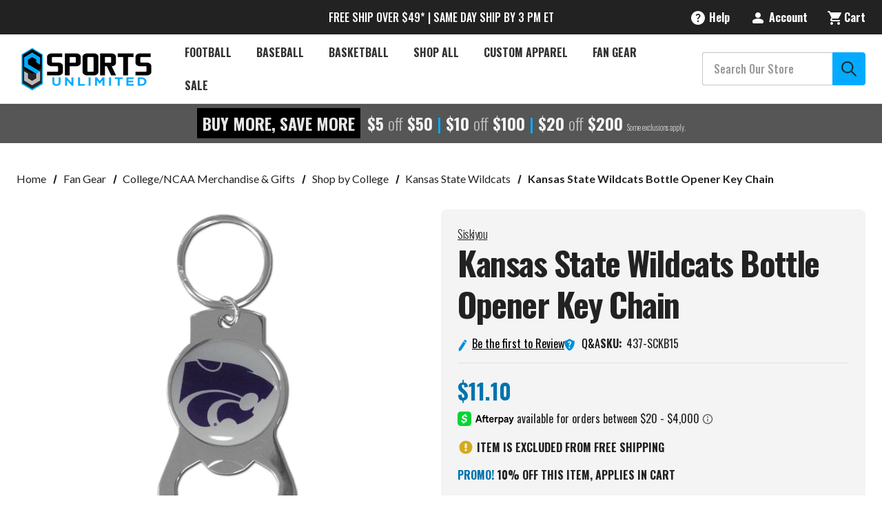

--- FILE ---
content_type: text/html; charset=UTF-8
request_url: https://www.sportsunlimitedinc.com/kansas-state-wildcats-bottle-opener-key-chain.html
body_size: 40820
content:






<!DOCTYPE html>
<html class="no-js" lang="en">
    <head>
        <script src="https://js.klevu.com/core/v2/klevu.js" defer></script>
<script src="https://js.klevu.com/theme/default/v2/quick-search.lazyload.js" defer></script>

<!-- Initialise Klevu for your store -->
<script type="text/javascript">
    document.addEventListener('DOMContentLoaded', function() {
        klevu.interactive(function () {
        var options = {
            theme: {
                setTemplates: {
                    paginationDropdown: {
                        scope: 'landing,catnav',
                        selector: '#KlevuLandingTemplatePaginationFancy',
                        name: 'pagination'
                    },
                    bottomPagination: {
                        scope: 'landing,catnav',
                        selector: '#klevuLandingTemplateResultsCustom',
                        name: 'results'
                    },
                    filtersCollapsedHidden: {
                        scope: "landing,catnav",
                        selector: "#klevuLandingTemplateFiltersCollapsed",
                        name: "filters"
                    },
                    limitCustom: {
                        scope: "landing,catnav", // impacted scope
                        selector: "#myCustom_klevuLandingTemplateLimit", // new markup block ID
                        name: "limit" // template placement name
                    },
                    klevuTemplateLanding: {
                        scope: 'landing',
                        selector: '#klevuLandingTemplateBaseWithHeading',
                        name: 'klevuTemplateLanding'
                    }
                },
            },
            url: {
                protocol: 'https:',
                queryParam: 'search_query',
                landing: '/search.php', // your BigCommerce Search Results Page
                search: 'https://uscs33v2.ksearchnet.com/cs/v2/search' // your Klevu APIv2 Search URL + endpoint path
            },
            search: {
                minChars: 0,
                searchBoxSelector: ["#nav-menu-quick-search", "#nav-quick-search"], // your BigCommerce Search Input
                apiKey: "klevu-170983791046317141" // your Klevu JS API Key
            },
            analytics: {
                apiKey: 'klevu-170983791046317141' // your Klevu JS API Key
            }
        };
        klevu(options);
    });

    klevu.afterTemplateRender("landing,catnav", function (data, scope) {
        var target = klevu.getSetting(
            scope.kScope.settings,
            "settings.search.searchBoxTarget"
        );
        klevu.each(klevu.dom.find("#kuFilterOpener", target), function (
            key,
            value
        ) {
            klevu.event.attach(value, "click", function (event) {
                document
                    .getElementsByTagName("body")[0]
                    .classList.toggle("filter_opened");
            });
        });
    });
    
    klevu.beforeActivation('landing,catnav', function (data, scope) {
        scope.kScope.chains.events.keyUp.remove({ name: "scrollToTop" });
    });
    });
</script>
<script>
    document.addEventListener('DOMContentLoaded', function() {
        klevu.modifyResponse("landing,catnav", function (data, scope) {

        /* loop through filters in the response */

        klevu.each(data.template.query.productList.filters, function (indx, filter) {
            if (filter.key === 'size') {

                /* set desired order for 'size' facet options */
                const optionOrder = ["XXS", "XS", "S", "S/M", "M", "M/L", "L", "XL", "XXL", "XXXL", "3XL", "4XL"];

                optionOrder.reverse().forEach(function (elm) {

                    /* JS sort object by 'name' matching the optionOrder value */
                    filter.options.sort(function (a, b) {
                        if (a.name === elm) return -1;
                        if (a.name !== elm && b.name !== elm) return 0;
                        return 1;
                    });

                });

            }
        });
    });
    });
</script>
<script>
    document.addEventListener('DOMContentLoaded', function() {
        /* CUSTOMIZATION START */
        (function (klevu) {
            /**
             * Function to initialize slider
             * @param {*} data
             * @param {*} scope
             */
            var regex = /[+-]?\d+(?:\.\d+)?/;

        function initSlider(data, scope) {
            var self = this;
            var target = klevu.getSetting(
                scope.settings,
                "settings.search.searchBoxTarget"
            );
            var priceSliderList = klevu.dom.find(
                ".kuPriceSlider [data-querykey]",
                target
            );
            if (priceSliderList) {
                priceSliderList.forEach(function (ele) {
                    var sliderData;
                    var querykey = ele.getAttribute("data-querykey");
                    var contentData = data.template.query[querykey];
                    if (contentData) {
                        contentData.filters.forEach(function (filter) {
                            if (
                                filter.key == scope.priceSliderFilterReqQuery.key &&
                                filter.type == "SLIDER"
                            ) {
                                sliderData = filter;
                            }
                        });
                    }
                    if (sliderData) {
                        var currSymbol = "";
                        var currSymbolAtEnd = false;
                        var productListResults = klevu.getObjectPath(
                            scope.data,
                            "template.query.productList.result"
                        );
                        if (
                            typeof klevu.search.modules.kmcInputs.base
                                .getPriceFormatterObject == "function" &&
                            productListResults &&
                            productListResults.length
                        ) {
                            var currencyFormatter = klevu.search.modules.kmcInputs.base.getPriceFormatterObject(
                                scope.data.template.query.productList.result[0].currency
                            );
                            if (currencyFormatter) {
                                currSymbol = currencyFormatter.string;
                                var currSymbolHtml = document.createElement("textarea");
                                currSymbolHtml.innerHTML = currSymbol;
                                currSymbol = currSymbolHtml.value;
                                scope.recentCurrencySymbol = currSymbol;
                                currSymbolAtEnd = currencyFormatter.atEnd
                                    ? currencyFormatter.atEnd
                                    : false;
                            }
                        } else {
                            if (
                                currSymbol == "" &&
                                typeof scope.recentCurrencySymbol != "undefined" &&
                                scope.recentCurrencySymbol
                            ) {
                                currSymbol = scope.recentCurrencySymbol;
                            }
                        }

                        var formatObj = {};
                        if (currSymbolAtEnd === true) {
                            formatObj.suffix = " " + currSymbol;
                        } else if (currSymbolAtEnd === false) {
                            formatObj.prefix = currSymbol + " ";
                        }
                        formatObj.decimals = 0;
                        if (ele.slider) {
                            ele.slider.destroy();
                        }
                        ele.sliderData = sliderData;
                        if (sliderData.start === undefined || sliderData.start == null) {
                            sliderData.start = sliderData.min;
                        }
                        if (sliderData.end === undefined || sliderData.end == null) {
                            sliderData.end = sliderData.max;
                        }
                        ele.slider = noUiSlider.create(ele, {
                            start: [Math.floor(sliderData.start), Math.ceil(sliderData.end)],
                            connect: true,
                            tooltips: [true, true],
                            range: {
                                min: [Math.floor(sliderData.min)],
                                max: [Math.ceil(sliderData.max)]
                            },
                            format: wNumb(formatObj)
                        });
                        var isLeftScroll = false;
                        var toolTipMergePointValue =
                            (Math.ceil(sliderData.max) - Math.ceil(sliderData.min)) / 2;

                        var inputNumberMax = document.querySelector(".klevuMaxPrice");
                        var inputNumberMin = document.querySelector(".klevuMinPrice");
                        var updateButton = document.querySelector('.klevuUpdateSlider');
                        ele.slider.on("update", function (values, handle, intValues) {
                            if (inputNumberMax && inputNumberMin) {
                                if (handle || handle === 0) {
                                    inputNumberMax.value = values[1];
                                    inputNumberMin.value = values[0];
                                }

                                // inputNumberMax.addEventListener("change", function () {
                                //     //ele.slider.set([values[0], this.value]);
                                //     self.sliderOnUpdateEvent(
                                //         [values[0], this.value],
                                //         querykey,
                                //         data,
                                //         ele,
                                //         scope
                                //     );
                                // });

                                // inputNumberMin.addEventListener("change", function () {
                                //     //ele.slider.set([this.value, values[1]]);
                                //     self.sliderOnUpdateEvent(
                                //         [this.value, values[1]],
                                //         querykey,
                                //         data,
                                //         ele,
                                //         scope
                                //     );
                                // });
                            }

                            isLeftScroll = handle === 0 ? true : false;
                            var leftNodeValue = intValues[0];
                            var leftNodeTooltip = klevu.dom.find(
                                ".noUi-handle-lower .noUi-tooltip",
                                ele
                            )[0];
                            leftNodeTooltip.textContent = this.get()[0];
                            leftNodeTooltip.style.display = "";
                            leftNodeTooltip.classList.remove("kuMergedTooltip");

                            var rightNodeValue = intValues[1];
                            var rightNodeTooltip = klevu.dom.find(
                                ".noUi-handle-upper .noUi-tooltip",
                                ele
                            )[0];
                            rightNodeTooltip.textContent = this.get()[1];
                            rightNodeTooltip.style.display = "";
                            rightNodeTooltip.classList.remove("kuMergedTooltip");

                            if (rightNodeValue - leftNodeValue <= toolTipMergePointValue) {
                                var targetTooltip = isLeftScroll
                                    ? rightNodeTooltip
                                    : leftNodeTooltip;
                                var leftNodeDiff = intValues[0] - Math.ceil(sliderData.min);
                                var rightNodeDiff = Math.ceil(sliderData.max) - intValues[1];
                                if (leftNodeDiff > rightNodeDiff) {
                                    targetTooltip = rightNodeTooltip;
                                    leftNodeTooltip.style.display = "none";
                                } else {
                                    targetTooltip = leftNodeTooltip;
                                    rightNodeTooltip.style.display = "none";
                                }
                                if (rightNodeValue - leftNodeValue === 0) {
                                    targetTooltip.textContent = this.get()[1];
                                } else {
                                    targetTooltip.textContent = this.get().join(" - ");
                                    targetTooltip.classList.add("kuMergedTooltip");
                                }
                            }
                        });
                        updateButton.addEventListener("click", function (values, handle) {
                            var min = Math.ceil(regex.exec(inputNumberMin.value)[0]);
                            var max = Math.ceil(regex.exec(inputNumberMax.value)[0]);
                            var sliderMin = Math.floor(sliderData.min);
                            var sliderMax = Math.floor(sliderData.max);
                            // console.log("sliderMin ", sliderMin);
                            // console.log("sliderMax ", sliderMax);
                            // console.log("min ", min);
                            // console.log("max ", max);

                            if (min < sliderMin) {
                                min = sliderMin;
                                // console.log('here-1');
                                return self.sliderOnUpdateEvent([min > max ? sliderMin : min, min > max ? min : max > sliderMax ? sliderMax : max], querykey, data, ele, scope);
                            }

                            else if (min > sliderMax) {
                                min = sliderMax
                                // console.log('here-2');
                                return self.sliderOnUpdateEvent([min, sliderMax], querykey, data, ele, scope);
                            }

                            if (max > sliderMax) {
                                max = sliderMax;
                                // console.log('here-3');
                                return self.sliderOnUpdateEvent([min > max ? max : min, min > max ? min : max], querykey, data, ele, scope);
                            }
                            else if (max < sliderMin) {
                                max = sliderMin;
                                // console.log('here-4');
                                return self.sliderOnUpdateEvent([sliderMin, max], querykey, data, ele, scope);
                            };

                            // else if(min > sliderMax ) {
                            //     min = sliderMax
                            //     return self.sliderOnUpdateEvent([min > max ? max : min, min > max ? min : max], querykey, data, ele, scope);
                            // }
                            // if(inputNumberMax.value < inputNumberMin.value ){
                            //     inputNumberMax.value = inputNumberMin.value + 1;
                            //     self.sliderOnUpdateEvent([inputNumberMin.value,inputNumberMax.value ], querykey, data, ele, scope);
                            // }
                            self.sliderOnUpdateEvent([inputNumberMin.value, inputNumberMax.value], querykey, data, ele, scope);
                        });
                    }
                });
            }
        }

        /**
         * Slider filter on value change event
         * @param {*} values
         * @param {*} querykey
         * @param {*} data
         * @param {*} ele
         */
        function sliderOnUpdateEvent(values, querykey, data, ele, scope) {
            var min = Math.ceil(regex.exec(values[0])[0]);
            var max = Math.ceil(regex.exec(values[1])[0]);

            var target = klevu.getSetting(
                scope.settings,
                "settings.search.searchBoxTarget"
            );

            /** Get Scope */
            var sliderFilter = klevu.dom.helpers.getClosest(
                klevu.dom.find(".klevuSliderFilter", target)[0],
                ".klevuTarget"
            );

            var elScope = sliderFilter.kElem;
            elScope.kScope.data = elScope.kObject.resetData(elScope.kElem);

            var options = klevu.dom.helpers.getClosest(
                klevu.dom.find(".klevuSliderFilter", target)[0],
                ".klevuMeta"
            );

            var localQuery = data.localOverrides.query[querykey];
            var localFilters = localQuery.filters;
            var sliderFilterReqObj = {
                key: ele.sliderData.key,
                settings: {
                    singleSelect: "false"
                },
                values: [min.toString(), max.toString()]
            };
            if (!localFilters) {
                localQuery.filters = {};
                localQuery.filters.applyFilters = {};
                localQuery.filters.applyFilters.filters = [sliderFilterReqObj];
            } else {
                var applyFilters = localFilters.applyFilters.filters;
                var isUpdated = false;
                if (applyFilters) {
                    applyFilters.forEach(function (filter) {
                        if (filter.key == ele.sliderData.key) {
                            isUpdated = true;
                            filter.values = [min.toString(), max.toString()];
                        }
                    });
                    if (!isUpdated) {
                        applyFilters.push(sliderFilterReqObj);
                    }
                } else {
                    localQuery.filters.applyFilters.filters = [sliderFilterReqObj];
                }
            }

            /** reset offset after filter change */
            klevu.setObjectPath(
                elScope.kScope.data,
                "localOverrides.query." + options.dataset.section + ".settings.offset",
                0
            );
            klevu.event.fireChain(
                elScope.kScope,
                "chains.events.keyUp",
                elScope,
                elScope.kScope.data,
                event
            );
        }

        var filterPriceSlider = {
            initSlider: initSlider,
            sliderOnUpdateEvent: sliderOnUpdateEvent
        };

        klevu.extend(true, klevu.search.modules, {
            filterPriceSlider: {
                base: filterPriceSlider,
                build: true
            }
        });
    })(klevu);

    /* CUSTOMIZATION END */
    });
</script>
<script>
    document.addEventListener('DOMContentLoaded', function() {
        klevu.modifyRequest("landing,catnav", function (data, scope) {
            klevu.each(data.request.current.recordQueries, function (key, query) {
                klevu.setObjectPath(query, "filters.filtersToReturn.options.limit", 100);
            });
        });
    });
</script>

<script type="text/javascript">
    document.addEventListener('DOMContentLoaded', function() {
        /* set default product limits */
        var klevu_newObject = klevu.dictionary("limits");
        klevu_newObject.setStorage("local");
        klevu_newObject.mergeFromGlobal();
        klevu_newObject.addElement("productList", 48);
        klevu_newObject.addElement("productListFallback", 48);
        klevu_newObject.addElement("contentList", 48);
        klevu_newObject.mergeToGlobal();
    });
</script>
   
<!-- new limit selection template --> 
<script type="template/klevu" id="myCustom_klevuLandingTemplateLimit">
     <div class="kuDropdown kuDropItemsPerpage">
        <div class="kuDropdownLabel"><%=helper.translate("Items per page : %s",helper.getLimit(dataLocal))%></div>
        <div class="kuDropdownOptions">
            <div class="kuDropOption kuLimit" data-value="24">24</div>
            <div class="kuDropOption kuLimit" data-value="48">48</div>
            <div class="kuDropOption kuLimit" data-value="96">96</div>
        </div>
    </div>
</script>
<!-- This is the template with the dropdown markup for pagination -->
<script type="template/klevu" id="KlevuLandingTemplatePaginationFancy">
        <% if(data.query[dataLocal].result.length > 0 ) { %>
          <%
              var productListLimit = data.query[dataLocal].meta.noOfResults;
              var productListTotal = data.query[dataLocal].meta.totalResultsFound - 1;
              var totalPages;
              if (productListTotal === 0) {
                  totalPages = 1;
              } else {
                  totalPages = Math.ceil(productListTotal / productListLimit);
              }
              var kuCurrentPageNumber = Math.ceil(data.query[dataLocal].meta.offset/productListLimit)+1;
              
              // Generate numbered pagination buttons
              var paginationNumbers = '';
              var maxVisiblePages = 5; // Maximum number of page buttons to show
              var startPage = 1;
              var endPage = totalPages;
              
              // Calculate the range of pages to show
              if (totalPages > maxVisiblePages) {
                  if (kuCurrentPageNumber <= Math.ceil(maxVisiblePages / 2)) {
                      // Near the beginning
                      endPage = maxVisiblePages;
                  } else if (kuCurrentPageNumber >= totalPages - Math.floor(maxVisiblePages / 2)) {
                      // Near the end
                      startPage = totalPages - maxVisiblePages + 1;
                  } else {
                      // In the middle
                      startPage = kuCurrentPageNumber - Math.floor(maxVisiblePages / 2);
                      endPage = kuCurrentPageNumber + Math.floor(maxVisiblePages / 2);
                  }
              }
              
              // Add first page and ellipsis if needed
              if (startPage > 1) {
                  paginationNumbers += '<a target="_self" href="javascript:void(0)" class="klevuPaginate pagination-item pagination-number" data-offset="0">1</a>';
                  if (startPage > 2) {
                      paginationNumbers += '<span class="pagination-ellipsis">...</span>';
                  }
              }
              
              // Add visible page numbers
              for (var i = startPage; i <= endPage; i++) {
                  if (i === kuCurrentPageNumber) {
                      paginationNumbers += '<span class="pagination-item pagination-number pagination-number--current">' + i + '</span>';
                  } else {
                      paginationNumbers += '<a target="_self" href="javascript:void(0)" class="klevuPaginate pagination-item pagination-number" data-offset="' + (productListLimit * (i - 1)) + '">' + i + '</a>';
                  }
              }
              
              // Add ellipsis and last page if needed
              if (endPage < totalPages) {
                  if (endPage < totalPages - 1) {
                      paginationNumbers += '<span class="pagination-ellipsis">...</span>';
                  }
                  paginationNumbers += '<a target="_self" href="javascript:void(0)" class="klevuPaginate pagination-item pagination-number" data-offset="' + (productListLimit * (totalPages - 1)) + '">' + totalPages + '</a>';
              }
          %>

          <div class="kuPagination kuFlexCenter pagination-list">

              <!-- Previous Arrow -->
              <% if(kuCurrentPageNumber !== 1) { %>
                  <a target="_self" href="javascript:void(0)" class="klevuPaginate pagination-item pagination-item--previous"
                          data-offset="<%=(data.query[dataLocal].meta.offset-productListLimit)%>"
                  >
                      <button aria-label="Previous" tabindex="-1" class="kuFlexCenter">
                        <i class="icon" aria-hidden="true">
                            <svg>
                                <use xmlns:xlink="http://www.w3.org/1999/xlink" xlink:href="#icon-chevron-left"></use>
                            </svg>
                        </i>
                        <span class="pagination-text">Previous</span>
                      </button>
                  </a>
              <% } %>

              <!-- Numbered Pagination -->
              <div class="pagination-numbers">
                  <%=paginationNumbers%>
              </div>

              <!-- Next Arrow -->
              <% if(kuCurrentPageNumber !== totalPages) { %>
                  <a target="_self" href="javascript:void(0)" class="klevuPaginate pagination-item pagination-item--next"
                          data-offset="<%=(data.query[dataLocal].meta.offset+productListLimit)%>"
                  >
                      <button aria-label="Next" tabindex="-1" class="kuFlexCenter">
                        <span class="pagination-text">Next</span>
                      <i class="icon" aria-hidden="true">
                        <svg>
                            <use xmlns:xlink="http://www.w3.org/1999/xlink" xlink:href="#icon-chevron-right"></use>
                        </svg>
                      </i>
                      </button>
                  </a>
              <% } %>
          </div>
      <% } %>
    </script>
<!-- This template is simply moving the pagination to the bottom of the productList and contentList sections -->
<script type="template/klevu" id="klevuLandingTemplateResultsCustom">
      <div class="kuResultsListing">
          <div class="productList klevuMeta" data-section="productList">
              <div class="kuResultContent">
                  <div class="kuResultWrap <%=(data.query.productList.filters.length == 0 )?'kuBlockFullwidth':''%>">
  
                      <div ku-container data-container-id="ku_landing_main_content_container" data-container-role="content">
                          <section ku-container data-container-id="ku_landing_main_content_left" data-container-position="left" data-container-role="left">
                              <div ku-block data-block-id="ku_landing_left_facets">                                
                                  <%=helper.render('filters',scope,data,"productList") %>
                              </div>
                              <div ku-block data-block-id="ku_landing_left_call_outs"></div>
                              <div ku-block data-block-id="ku_landing_left_banner"></div>
                          </section>
                          <section ku-container data-container-id="ku_landing_main_content_center" data-container-position="center" data-container-role="center">
                              
                              <%= helper.render('kuFilterTagsTemplate',scope,data,"productList") %>
                              <header ku-block data-block-id="ku_landing_result_header">
                                  <%=helper.render('klevuLandingTemplateResultsHeadingTitle',scope,data,"productList") %>
                                  <%=helper.render('filtersTop',scope,data,"productList") %>
                                  <% if(helper.hasResults(data,"productList")) { %>
                                      <%=helper.render('sortBy',scope,data,"productList") %>
                                      <%=helper.render('limit',scope,data,"productList") %>
                                      <!-- <%=helper.render('kuTemplateLandingResultsViewSwitch',scope,data,"productList") %> -->
                                      <!-- START OF CUSTOMIZATION -->
                                      <!-- END OF CUSTOMIZATION -->
                                      <button id="kuFilterOpener"> 
                                        <span class="icon icon-filter">
                                            <svg><use xlink:href="#icon-filter-icon"></use></svg>
                                        </span>
                                        Filters
                                    </button>
                                  <% } %>
                                  <!-- <div class="kuClearBoth"></div> -->
                              </header>
  
                              <div ku-block data-block-id="ku_landing_result_items">
                                  <div class="kuResults">
                                      <% if(helper.hasResults(data,"productList")) { %>
                                          <ul>
                                              <% helper.each(data.query.productList.result,function(key,item){ %>
                                                  <% if(item.typeOfRecord == "KLEVU_PRODUCT") { %>
                                                      <%=helper.render('productBlock',scope,data,item) %>
                                                  <% } %>
                                              <% }); %>
                                          </ul>
                                      <% } else { %>
                                          <div class="kuNoRecordsFoundLabelTextContainer">
                                              <span class="kuNoRecordsFoundLabelText"><%= helper.translate("No records found for your selection") %></span>
                                          </div>
                                      <% } %>
                                      <div class="kuClearBoth"></div>
                                  </div>
                              </div>
                              
                              <div ku-block data-block-id="ku_landing_other_items">
                                  <%=helper.render('klevuLandingTemplateInfiniteScrollDown',scope,data) %>                               
                              </div>
                              <footer ku-block data-block-id="ku_landing_result_footer">
                                <!-- START OF CUSTOMIZATION -->
                                  <%=helper.render('pagination',scope,data,"productList") %>
                                <!-- END OF CUSTOMIZATION -->
                              </footer>
                          </section>
                          <!-- <section ku-container data-container-id="ku_landing_main_content_right" data-container-position="right" data-container-role="right">
                              <div ku-block data-block-id="ku_landing_right_facets"></div>
                              <div ku-block data-block-id="ku_landing_right_call_outs"></div>
                              <div ku-block data-block-id="ku_landing_right_banner"></div>
                          </section> -->
                      </div>
                      
                  </div>
              </div>
          </div>
  
          <% if(data.query.contentList) { %>
              <div class="contentList klevuMeta" data-section="contentList" data-result-view="list">
                  <div class="kuResultContent">
                      <div class="kuResultWrap <%=(data.query.contentList.filters.length == 0 )?'kuBlockFullwidth':''%>">
      
                          <div ku-container data-container-id="ku_landing_main_content_container" data-container-role="content">
                              <section ku-container data-container-id="ku_landing_main_content_left" data-container-position="left" data-container-role="left">
                                  <div ku-block data-block-id="ku_landing_left_facets">
                                      
                                      <%=helper.render('filters',scope,data,"contentList") %>
      
                                  </div>
                                  <div ku-block data-block-id="ku_landing_left_call_outs"></div>
                                  <div ku-block data-block-id="ku_landing_left_banner"></div>
                              </section>
                              <section ku-container data-container-id="ku_landing_main_content_center" data-container-position="center" data-container-role="center">
                                  
                                  <header ku-block data-block-id="ku_landing_result_header">
                                      <%=helper.render('filtersTop',scope,data,"contentList") %>
                                      <%= helper.render('kuFilterTagsTemplate',scope,data,"contentList") %>
                                      <% if(helper.hasResults(data,"contentList")) { %>
                                          <%=helper.render('limit',scope,data,"contentList") %>
                                          <!-- START OF CUSTOMIZATION -->
                                          <!-- END OF CUSTOMIZATION -->
                                      <% } %>
                                      <div class="kuClearBoth"></div> 
                                  </header>
  
                                  <div ku-block data-block-id="ku_landing_result_items">
                                      <div class="kuClearBoth"></div>
                                      <div class="kuResults">
                                          <% if(helper.hasResults(data,"contentList")) { %>
                                              <ul>
                                                  <% helper.each(data.query.contentList.result,function(key,item){ %>
                                                      <% if(item.typeOfRecord == "KLEVU_CMS") { %>
                                                          <%=helper.render('contentBlock',scope,data,item) %>
                                                      <% }%>
                                                  <% }); %>
                                              </ul>
                                          <% } else { %>
                                              <div class="kuNoRecordsFoundLabelTextContainer">
                                                  <span class="kuNoRecordsFoundLabelText"><%= helper.translate("No records found for your selection") %></span>
                                              </div>
                                          <% } %>
                                          <div class="kuClearBoth"></div>
                                      </div>
                                  </div>
                                  <div ku-block data-block-id="ku_landing_other_items">
                                      <%=helper.render('klevuLandingTemplateInfiniteScrollDown',scope,data) %>
                                  </div>
                                  <footer ku-block data-block-id="ku_landing_result_footer">
                                    <!-- START OF CUSTOMIZATION -->
                                      <%=helper.render('pagination',scope,data,"contentList") %>
                                    <!-- END OF CUSTOMIZATION -->
                                  </footer>
                              </section>
                              <section ku-container data-container-id="ku_landing_main_content_right" data-container-position="right" data-container-role="right">
                                  <div ku-block data-block-id="ku_landing_right_facets"></div>
                                  <div ku-block data-block-id="ku_landing_right_call_outs"></div>
                                  <div ku-block data-block-id="ku_landing_right_banner"></div>
                              </section>
                          </div>
                          
                      </div>
                  </div>
              </div>
          <% } %> 
  
      </div>
    </script>
<script type="template/klevu" id="klevuLandingTemplateProductBlock">
        <% 
            var updatedProductName = dataLocal.name;
            if(klevu.search.modules.kmcInputs.base.getSkuOnPageEnableValue()) {
                if(klevu.dom.helpers.cleanUpSku(dataLocal.sku)) {
                    updatedProductName += klevu.dom.helpers.cleanUpSku(dataLocal.sku);
                }
            }
        %>
        <li ku-product-block class="klevuProduct" data-id="<%=dataLocal.id%>">
            <div class="kuProdWrap">
                <header ku-block data-block-id="ku_landing_result_item_header">
                    <%=helper.render('landingProductBadge', scope, data, dataLocal) %>
                </header>
                <% var desc = [dataLocal.summaryAttribute,dataLocal.packageText,dataLocal.summaryDescription].filter(function(el) { return el; }); desc = desc.join(" "); %>
                <main ku-block data-block-id="ku_landing_result_item_info">
                    <div class="kuProdTop">
                        <div class="klevuImgWrap">
                            <a data-id="<%=dataLocal.id%>" href="<%=dataLocal.url%>" class="klevuProductClick kuTrackRecentView">
                                <img src="<%=dataLocal.image%>" onerror="klevu.dom.helpers.cleanUpProductImage(this)" alt="<%=updatedProductName%>" class="kuProdImg" loading="lazy">
                                <%=helper.render('landingImageRollover', scope, data, dataLocal) %>
                            </a>                        
                        </div>
                        <!-- <div class="kuQuickView">
                            <button data-id="<%=dataLocal.id%>" class="kuBtn kuBtnLight kuQuickViewBtn" role="button" tabindex="0" area-label="">Quick view</button>
                        </div> -->
                    </div>
                </main>
                <footer ku-block="" data-block-id="ku_landing_result_item_footer">
                    <div class="kuProdBottom">
                            <%=helper.render('landingProductSwatch',scope,data,dataLocal) %>              
                            <div class="kuName"><a data-id="<%=dataLocal.id%>" href="<%=dataLocal.url%>" class="klevuProductClick kuTrackRecentView" title="<%= updatedProductName %>"><%= updatedProductName %></a></div>
                        <% if(dataLocal.inStock && dataLocal.inStock != "yes") { %>
                            <%=helper.render('landingProductStock', scope, data, dataLocal) %>              
                        <% } else { %>
                        <% if(klevu.search.modules.kmcInputs.base.getShowPrices()) { %>
                            <div class="kuPrice">
                                <%
                                    var kuTotalVariants = klevu.dom.helpers.cleanUpPriceValue(dataLocal.totalVariants);
                                    var kuStartPrice = klevu.dom.helpers.cleanUpPriceValue(dataLocal.startPrice,dataLocal.currency);
                                    var kuSalePrice = klevu.dom.helpers.cleanUpPriceValue(dataLocal.salePrice,dataLocal.currency);
                                    var kuPrice = klevu.dom.helpers.cleanUpPriceValue(dataLocal.price,dataLocal.currency);
                                %>
                                <% if(!Number.isNaN(kuTotalVariants) && !Number.isNaN(kuStartPrice)) { %>
                                    <div class="kuSalePrice kuStartPrice kuClippedOne">
                                        <!-- <span class="klevuQuickPriceGreyText"><%=helper.translate("Starting at")%></span> -->
                                        <span><%=helper.processCurrency(dataLocal.currency,parseFloat(dataLocal.startPrice))%> -</span>                                
                                        <span><%=helper.processCurrency(dataLocal.currency,parseFloat(dataLocal.salePrice))%></span>                                
                                    </div>
                                <% } else if(!Number.isNaN(kuSalePrice) && !Number.isNaN(kuPrice) && (kuPrice > kuSalePrice)){ %>
                                    <span class="kuSalePrice kuSpecialPrice kuClippedOne">
                                        <!-- <%=helper.processCurrency(dataLocal.currency,parseFloat(dataLocal.startPrice))%> -   -->
                                        <%=helper.processCurrency(dataLocal.currency,parseFloat(dataLocal.salePrice))%>
                                    </span>
                                    <span class="kuOrigPrice kuClippedOne">
                                        <%= helper.processCurrency(dataLocal.currency,parseFloat(dataLocal.price)) %>
                                    </span>
                                <% } else if(!Number.isNaN(kuSalePrice)) { %>
                                    <span class="kuSalePrice kuSpecialPrice">
                                        <%= helper.processCurrency(dataLocal.currency,parseFloat(dataLocal.salePrice)) %>
                                    </span>
                                <% } else if(!Number.isNaN(kuPrice)) { %>
                                    <span class="kuSalePrice">
                                        <%= helper.processCurrency(dataLocal.currency,parseFloat(dataLocal.price)) %>
                                    </span>
                                <% } %>
                                <%=helper.render('searchResultProductVATLabel', scope, data, dataLocal) %>
                            </div>
                        <% } %>
                        <% } %>
                        <%if(dataLocal.pd_rating_count || dataLocal.free_shipping.includes('yes')) {%>
                        <div class="kuRatingStar">
                            <% if(dataLocal.pd_rating_count) { %>
                                <div class="kuRatingStarContainer">
                                    <%if (dataLocal.pd_rating === ".5") {%>
                                    <svg class="icon icon-rating-star">
                                        <use href="#icon-Review-Star-0-5" />
                                    </svg>
                                    <%}%>
                                    <%var hyphenatedRating = dataLocal.pd_rating.replace(".", "-") %>
                                    <svg class="icon icon-rating-star">
                                        <use href="#icon-Review-Star-<%=hyphenatedRating%>" />
                                        </svg>
                                        (<%=dataLocal.pd_rating_count%>)
                                    </div>
                            <% }%>
                            <% if(dataLocal.free_shipping.includes('yes')) {  %>
                                <div class="card-shipping">Ships Free!</div>
                            <%}%>
                        </div>
                        <%}%>
                    </div>
                    <!-- <div class="kuProdAdditional">
                        <div class="kuProdAdditionalData">
                            <% if(desc && desc.length) { %>
                                <div class="kuDesc kuClippedTwo"> <%=desc%> </div>
                            <% } %>

                            <%=helper.render('klevuLandingProductRating',scope,data,dataLocal) %>
                            <% var isAddToCartEnabled = klevu.search.modules.kmcInputs.base.getAddToCartEnableValue(); %>
                            <% if(isAddToCartEnabled) { %>
                                <%=helper.render('landingPageProductAddToCart',scope,data,dataLocal) %> 
                            <% } %>
                        </div>
                    </div> -->
                 </footer>             
            </div>
        </li>
    </script>
<!--
    Color swatch template for landing page products
-->
<script type="template/klevu" id="landingPageProductColorSwatches">
    <%  
    var hasAnyVariantImageAdded = false;
    if(dataLocal.swatchesInfo && dataLocal.swatchesInfo.length) {
        helper.each(dataLocal.swatchesInfo,function(key,item) {
            if(item.variantImage && item.variantImage.length) {
                hasAnyVariantImageAdded = true;
            }
        });
    }
    %>
    
    <!-- <% if(((!dataLocal.swatchesInfo || !dataLocal.swatchesInfo.length) || !hasAnyVariantImageAdded) && dataLocal.totalVariants) { %>
        <div class="kuSwatches">
            <span class="kuSwatchesVariantCountText">+<%= dataLocal.totalVariants %> <%= helper.translate("variant(s)") %></span>
        </div>
        <% } %> -->

        <% if(dataLocal.swatchesInfo && dataLocal.swatchesInfo.length && hasAnyVariantImageAdded) { %>
            <div class="kuSwatches">
                <% 
                var totalVariantIndex = dataLocal.swatchesInfo.length;
                var swatchIndex = 0;
            helper.each(dataLocal.swatchesInfo,function(key,item) {                   
                    var isSwatchInfoAdded = false;
                    if(swatchIndex > 3){ return true; }
                    if(item.variantImage && item.variantImage.length) {
            %>

                            <div class="kuSwatchItem">
                                <a 
                                    target="_self" 
                                    href="javascript:void(0)" 
                                    data-variant="<%= item.variantId %>" 
                                    class="kuSwatchLink klevuLandingSwatchColorGrid"
                                    <% if(item.variantColor && item.variantColor.length) { %>
                                        title="<%= item.variantColor %>"
                                    <% } %>
                                    style="<% if(item.variantColor && item.variantColor.length) { isSwatchInfoAdded = true; %>
                                            background-color:<%=item.variantSwatchImage %> !important;
                                        <% } %>
                                        <% if(item.variantSwatchImage && item.variantSwatchImage.length) { isSwatchInfoAdded = true; %>
                                            background-image: url('<%= item.variantSwatchImage %>');
                                        <% } %>
                                        <% if(!isSwatchInfoAdded) {  %>
                                            background-image: url('https://js.klevu.com/klevu-js-v1/img-1-1/default-swatch.jpg');
                                        <% } %>"
                                >
                                </a>
                            </div>

            <%          
                        swatchIndex++;
                    }                    
                });
            %>

            <% if(totalVariantIndex > swatchIndex) { %>
                <div class="kuSwatchItem kuSwatchMore">
                        <a target="_self" href="<%=dataLocal.url%>" class="kuSwatchLink">
                        <span class="kuSwatchMoreText">
                            +<%= (totalVariantIndex - swatchIndex) %>
                        </span>
                    </a>
                </div>
            <% } %>

       </div>	
   <% } %>
</script>
<!-- override template to filter button which will open close filters on the mobile -->
<script type="template/klevu" id="klevuLandingTemplateFiltersCollapsed">
        <a target="_self" href="javascript:void(0)" id='kuFilterOpener'class="kuBtn kuFacetsSlideOut kuMobileFilterCloseBtn" role="button" tabindex="0" area-label="">                <span class="icon icon--ruler">
            <svg><use xlink:href="#icon-close"></use></svg>
        </span></a>
      <% if(data.query[dataLocal].filters.length > 0 ) { %>
          <div class="kuFilters" role="navigation" data-position="left" aria-label="Product Filters" tabindex="0">
            <span class="kuFiltersTitleHeading"></span>
            <!-- <%= helper.render('kuFilterTagsTemplate',scope,data,"productList") %> -->
              <% helper.each(data.query[dataLocal].filters,function(key,filter){ %>
                  <% if(filter.type == "OPTIONS"){ %>
                      <div class="kuFilterBox klevuFilter <%=(filter.multiselect)?'kuMulticheck':''%>" data-filter="<%=filter.key%>" <% if(filter.multiselect){ %> data-singleselect="false" <% } else { %> data-singleselect="true"<% } %>>
                          <div class="kuFilterHead <%=(filter.isCollapsed) ? 'kuExpand' : 'kuCollapse'%>">
                              <% var filter_label = (filter.label=="klevu_price") ? "price" : filter.label; %>
                              <%=helper.translate(filter_label)%>
                          </div>
                          <div data-optionCount="<%= filter.options.length %>" class="kuFilterNames <%= (filter.options.length <= 5 ) ? 'kuFilterShowAll': '' %> <%=(filter.isCollapsed) ? 'kuFilterCollapse' : ''%>">
                              <ul>
                                  <% helper.each(filter.options,function(key,filterOption){ %>
                                      <li <% if(filterOption.selected ==true) { %> class="kuSelected"<% } %>>
                                          <a
                                              target="_self"
                                              href="#"
                                              title="<%=helper.escapeHTML(filterOption.name)%>"
                                              class="klevuFilterOption<% if(filterOption.selected ==true) { %> klevuFilterOptionActive<% } %>"
                                              data-value="<%=helper.escapeHTML(filterOption.value)%>"
                                              data-name="<%=helper.escapeHTML(filterOption.name)%>"
                                          >
                                              <span class="kuFilterIcon"
                                                <%if (filter.label === "Color" ) {%>
                                                    <%if (filterOption.name.includes('/')){%>
                                                        <%const colorFields = (filterOption.name.split("/"));%>
                                                        style="background: linear-gradient(135deg, <%=colorFields[0]%> 0%, <%=colorFields[0]%> 50%, <%=colorFields[1]%> 50%, <%=colorFields[1]%> 100%);"
                                                    <%} else {%>
                                                        style="background-color: <%=filterOption.name%>"
                                                    <%}%>
                                                <%}%>
                                                >
                                                </span>
                                              <span class="kufacet-text"><%=filterOption.name%></span>
                                              <!-- <% if(filterOption.selected ==true) { %>
                                                  <span class="kuFilterCancel">X</span>
                                              <% } else { %>
                                                  <span class="kuFilterTotal"><%=filterOption.count%></span>
                                              <% } %> -->
                                          </a>
                                      </li>

                                  <%  }); %>
                              </ul>
                            </div>
                            <%if (filter.key === "bin") {%>
                                <% if(filter.options.length > 8 ) { %>
                                    <div class="kuShowOpt" tabindex="-1">
                                      <span>Show </span>
                                        <!-- <span class="kuFilterDot"></span><span class="kuFilterDot"></span><span class="kuFilterDot"></span> -->
                                    </div>
                                <% } %>
                            <%}else{%>
                                <% if(filter.options.length > 5 ) { %>
                                    <div class="kuShowOpt" tabindex="-1">
                                      <span>Show </span>
                                        <!-- <span class="kuFilterDot"></span><span class="kuFilterDot"></span><span class="kuFilterDot"></span> -->
                                    </div>
                                <% } %>
                            <%}%>
                      </div>
                  <% } else if(filter.type == "SLIDER")  { %>
                    <div class="kuFilterBox klevuFilter" data-filter="<%=filter.key%>">
                          <div class="kuFilterHead <%=(filter.isCollapsed) ? 'kuExpand' : 'kuCollapse'%>">
                            <% var filter_label = (filter.label=="klevu_price") ? "price" : filter.label; %>
                              <%=helper.translate(filter_label)%>
                          </div>
                          <div class="kuFilterNames sliderFilterNames <%=(filter.isCollapsed) ? 'kuFilterCollapse' : ''%>">
                  <div class="kuPriceSlider klevuSliderFilter" data-query = "<%=dataLocal%>">
                    <div class="priceInputsHolder">
                      <input type="text" class="klevuMinPrice form-input" />
                      <input type="text" class="klevuMaxPrice form-input" />
                      <button class="button button--primary button--small klevuUpdateSlider" type="button">Update</button>
                    </div>
                    <div data-querykey = "<%=dataLocal%>" class="noUi-target noUi-ltr noUi-horizontal noUi-background kuSliderFilter kuPriceRangeSliderFilter<%=dataLocal%>"></div>
                  </div>
                          </div>
                      </div>
                  <% } else if (filter.type == "RATING")  { %>
                      <div class="kuFilterBox klevuFilter <%=(filter.multiselect)?'kuMulticheck':''%>" data-filter="<%=filter.key%>" <% if(filter.multiselect){ %> data-singleselect="false" <% } else { %> data-singleselect="true"<% } %>>
                          <div class="kuFilterHead <%=(filter.isCollapsed) ? 'kuExpand' : 'kuCollapse'%>">
                              <%=helper.translate(filter.label)%>
                          </div>
                          <div data-optionCount="<%= filter.options.length %>" class="kuFilterNames <%= (filter.options.length <= 5 ) ? 'kuFilterShowAll': '' %> <%=(filter.isCollapsed) ? 'kuFilterCollapse' : ''%>">
                              <ul>
                                  <% helper.each(filter.options,function(key,filterOption){ %>
                                      <li <% if(filterOption.selected ==true) { %> class="kuSelected"<% } %>>
                                          <a
                                              target="_self"
                                              href="#"
                                              title="<%=helper.escapeHTML(filterOption.name)%>"
                                              class="klevuFilterOption<% if(filterOption.selected ==true) { %> klevuFilterOptionActive<% } %>"
                                              data-value="<%=helper.escapeHTML(filterOption.value)%>"
                                              data-name="<%=helper.escapeHTML(filterOption.name)%>"
                                          >
                                              <!-- <span class="kuFilterIcon"></span> -->
                                              <span class="kufacet-text">
                                                  <div class="klevuFacetStars">
                                                        <div class="klevuFacetRating">
                                                            <i class="icon icon-rating-star-facets" aria-hidden="true">
                                                                <svg><use xmlns:xlink="http://www.w3.org/1999/xlink" xlink:href="#icon-Review-Star-<%=filterOption.name%>"/></svg>
                                                            </i>
                                                            <span>& up (1)</span>
                                                        </div>
                                                      <!-- <div class="klevuFacetRating" style="width:<%=(20*Number(filterOption.name))%>%;"></div> -->
                                                  </div>
                                              </span>
                                              <!-- <% if(filterOption.selected ==true) { %>
                                                  <span class="kuFilterCancel">X</span>
                                              <% } else { %>
                                                  <span class="kuFilterTotal"><%=filterOption.count%></span>
                                              <% } %> -->
                                          </a>
                                      </li>

                                  <%  }); %>
                              </ul>
                          </div>
                      </div>
                  <% } else { %>
                      <!-- Other Facets -->
                  <% } %>
              <% }); %>



      
          </div>
      <% } %>
    </script>
<script type="template/klevu" id="klevuLandingTemplateSortBy">
        <div class="kuDropdown kuDropSortBy" role="listbox">
            <div class="kuDropdownLabel"><%=helper.translate("Sort by: ")%> <%=helper.translate(helper.getSortBy(dataLocal))%></div>
            <div class="kuDropdownOptions">
                <div class="kuDropOption kuSort" data-value="RELEVANCE" role="option"><%=helper.translate("Relevance")%></div>
                <div class="kuDropOption kuSort" data-value="PRICE_ASC" role="option"><%=helper.translate("Price: Low to high")%></div>
                <div class="kuDropOption kuSort" data-value="PRICE_DESC" role="option"><%=helper.translate("Price: High to low")%></div>
            </div>
        </div>
    </script>
<script type="template/klevu" id="kuFilterTagsTemplate">
        <% 
            var filterTagsModule = data.filterTags;
            var filterTagsData = [];
            if(dataLocal && dataLocal.length){
                filterTagsData = filterTagsModule.query[dataLocal].tags;
            }
        %>
        <% if(filterTagsData.length) { %>
            <div class="kuFilterTagsContainer">  
                <div class="kuFilterTagWrapper">
                <% helper.each(filterTagsData, function(key,item){ 
                    var filterTagItemKey = helper.escapeHTML(item.key);
                    var filterTagItemLabel = helper.escapeHTML(helper.translate(item.label));
                    %>
                    <span 
                        class="kuFilterTag" 
                        data-key="<%= filterTagItemKey %>"
                        data-type="<%= helper.escapeHTML(item.type) %>"
                    >
                        <% helper.each(item.values, function(key,option){ %>
                            <% if(item.type === "RATING") { %>
                                <span 
                                    title="<%= helper.escapeHTML(helper.translate(option)) %>" 
                                    data-value="<%= helper.escapeHTML(helper.translate(option)) %>"
                                    class="kuFilterTagValue">
                                    <div class="klevuFacetStars">
                                        <div class="klevuFacetRating" style="width:<%=(20*Number(option))%>%;"></div>
                                    </div>
                                    <span>&times;</span>
                                </span>
                            <% } else { %>
                                <span 
                                    title="<%= helper.escapeHTML(helper.translate(option)) %>" 
                                    data-value="<%= helper.escapeHTML(helper.translate(option)) %>"
                                    class="kuFilterTagValue">
                                    <%= helper.translate(option) %>
                                    <span>&times;</span>
                                </span>
                            <% } %>
                        <% }); %>
                    </span>
                <% }); %>
            </div>
                <span title="<%= helper.translate("Clear all") %>" class="kuFilterTagClearAll"><%= helper.translate("Clear all") %></span>
            </div>
        <% } %>
    </script>

<script type="text/javascript">
    // Global event delegation for Klevu pagination scroll
    (function() {
        document.addEventListener('click', function(event) {
            // Check if clicked element is a pagination link
            var target = event.target.closest('.klevuPaginate');
            if (target) {
                // Small delay to let Klevu process the pagination first
                setTimeout(function() {
                    var klevuContainer = document.querySelector('.klevuLanding');
                    if (klevuContainer) {
                        var headerOffset = 100;
                        var elementPosition = klevuContainer.getBoundingClientRect().top;
                        var offsetPosition = elementPosition + window.pageYOffset - headerOffset;
                        
                        window.scrollTo({
                            top: offsetPosition,
                            behavior: 'smooth'
                        });
                    }
                }, 100);
            }
        }, true); // Use capture phase to run before Klevu's handlers
    })();
</script>

<script type="template/klevu" id="klevuLandingTemplateBaseWithHeading">
    <div ku-container data-container-id="ku_landing_main_container" data-container-role="main">

        <header ku-container data-container-id="ku_landing_main_header_container" data-container-role="header">
            <%= console.log(data) %>
            <h1 class="ku-landing-heading"><%= data.query.contentList.meta.totalResultsFound + data.query.productList.meta.totalResultsFound %> results for “<%= data.settings.term %>”</h1>
            <section ku-block data-block-id="ku_landing_main_header_sub_panel"></section>
            <section ku-block data-block-id="ku_landing_main_header_banner">
                <%=helper.render('klevuLandingPromotionBanner',scope,data,"top") %>
                <%=helper.render('klevuLandingPromotionBanner',scope,data,"bottom") %>
            </section>
            <section ku-block data-block-id="ku_landing_main_header_site_navigation"></section>
        </header>
            
        <div class="kuContainer">
            <% if(!helper.hasResults(data,"productList") && !helper.hasFilters(data,"productList")) { %>                
                <%=helper.render('noResultsFoundLanding',scope) %>
            <% } else { %>
                <%= helper.render('klevuLandingTemplateSearchBar', scope) %>   
                <%=helper.render('klevuLandingImageSearchUploadBanner',scope,data) %>             
                <%= helper.render('tab-results', scope) %>                
                <%= helper.render('results',scope) %>
            <% } %>
            <div class="kuClearBoth"></div>
        </div>
    
        <footer ku-container data-container-id="ku_landing_main_footer_container" data-container-role="footer">
            <section ku-block data-block-id="ku_landing_main_footer_sub_panel"></section>
            <section ku-block data-block-id="ku_landing_main_footer_banner">                

            </section>
        </footer>
    
    </div>
</script>
        <title>Kansas State Wildcats Bottle Opener Key Chain - Sports Unlimited</title>
        <link rel="dns-prefetch preconnect" href="https://cdn11.bigcommerce.com/s-qq5h9nclzt" crossorigin><link rel="dns-prefetch preconnect" href="https://fonts.googleapis.com/" crossorigin><link rel="dns-prefetch preconnect" href="https://fonts.gstatic.com/" crossorigin>
        

        <meta property="product:price:amount" content="11.1" /><meta property="product:price:currency" content="USD" /><meta property="og:url" content="https://www.sportsunlimitedinc.com/kansas-state-wildcats-bottle-opener-key-chain.html" /><meta property="og:site_name" content="Sports Unlimited" /><link rel='canonical' href='https://www.sportsunlimitedinc.com/kansas-state-wildcats-bottle-opener-key-chain.html' /><meta name='platform' content='bigcommerce.stencil' /><meta property="og:type" content="product" />
<meta property="og:title" content="Kansas State Wildcats Bottle Opener Key Chain" />
<meta property="og:description" content="Sports Unlimited offers the best equipment for football, baseball, basketball, &amp; more. Enjoy same-day shipping before 3 PM &amp; free 2-day shipping on select items." />
<meta property="og:image" content="https://cdn11.bigcommerce.com/s-qq5h9nclzt/products/86253/images/107688/kansas-state-wildcats-bottle-opener-key-chain_mainProductImage_Full__31206.1740766794.386.513.jpg?c=1" />
<meta property="pinterest:richpins" content="enabled" />
        
         

        <link href="https://cdn11.bigcommerce.com/s-qq5h9nclzt/product_images/favicon.png?t&#x3D;1717703288" rel="shortcut icon">
        <meta name="viewport" content="width=device-width, initial-scale=1">

        <script>
            document.documentElement.className = document.documentElement.className.replace('no-js', 'js');
        </script>

        <script>
    function browserSupportsAllFeatures() {
        return window.Promise
            && window.fetch
            && window.URL
            && window.URLSearchParams
            && window.WeakMap
            // object-fit support
            && ('objectFit' in document.documentElement.style);
    }

    function loadScript(src) {
        var js = document.createElement('script');
        js.src = src;
        js.onerror = function () {
            console.error('Failed to load polyfill script ' + src);
        };
        document.head.appendChild(js);
    }

    if (!browserSupportsAllFeatures()) {
        loadScript('https://cdn11.bigcommerce.com/s-qq5h9nclzt/stencil/e9d516c0-c6fe-013e-af0b-4a35b0374d4a/e/513aea80-b755-013e-eae3-3a4266169eba/dist/theme-bundle.polyfills.js');
    }
</script>
        <script>window.consentManagerTranslations = `{"locale":"en","locales":{"consent_manager.data_collection_warning":"en","consent_manager.accept_all_cookies":"en","consent_manager.gdpr_settings":"en","consent_manager.data_collection_preferences":"en","consent_manager.manage_data_collection_preferences":"en","consent_manager.use_data_by_cookies":"en","consent_manager.data_categories_table":"en","consent_manager.allow":"en","consent_manager.accept":"en","consent_manager.deny":"en","consent_manager.dismiss":"en","consent_manager.reject_all":"en","consent_manager.category":"en","consent_manager.purpose":"en","consent_manager.functional_category":"en","consent_manager.functional_purpose":"en","consent_manager.analytics_category":"en","consent_manager.analytics_purpose":"en","consent_manager.targeting_category":"en","consent_manager.advertising_category":"en","consent_manager.advertising_purpose":"en","consent_manager.essential_category":"en","consent_manager.esential_purpose":"en","consent_manager.yes":"en","consent_manager.no":"en","consent_manager.not_available":"en","consent_manager.cancel":"en","consent_manager.save":"en","consent_manager.back_to_preferences":"en","consent_manager.close_without_changes":"en","consent_manager.unsaved_changes":"en","consent_manager.by_using":"en","consent_manager.agree_on_data_collection":"en","consent_manager.change_preferences":"en","consent_manager.cancel_dialog_title":"en","consent_manager.privacy_policy":"en","consent_manager.allow_category_tracking":"en","consent_manager.disallow_category_tracking":"en"},"translations":{"consent_manager.data_collection_warning":"We use cookies (and other similar technologies) to collect data to improve your shopping experience.","consent_manager.accept_all_cookies":"Accept All Cookies","consent_manager.gdpr_settings":"Settings","consent_manager.data_collection_preferences":"Website Data Collection Preferences","consent_manager.manage_data_collection_preferences":"Manage Website Data Collection Preferences","consent_manager.use_data_by_cookies":" uses data collected by cookies and JavaScript libraries to improve your shopping experience.","consent_manager.data_categories_table":"The table below outlines how we use this data by category. To opt out of a category of data collection, select 'No' and save your preferences.","consent_manager.allow":"Allow","consent_manager.accept":"Accept","consent_manager.deny":"Deny","consent_manager.dismiss":"Dismiss","consent_manager.reject_all":"Reject all","consent_manager.category":"Category","consent_manager.purpose":"Purpose","consent_manager.functional_category":"Functional","consent_manager.functional_purpose":"Enables enhanced functionality, such as videos and live chat. If you do not allow these, then some or all of these functions may not work properly.","consent_manager.analytics_category":"Analytics","consent_manager.analytics_purpose":"Provide statistical information on site usage, e.g., web analytics so we can improve this website over time.","consent_manager.targeting_category":"Targeting","consent_manager.advertising_category":"Advertising","consent_manager.advertising_purpose":"Used to create profiles or personalize content to enhance your shopping experience.","consent_manager.essential_category":"Essential","consent_manager.esential_purpose":"Essential for the site and any requested services to work, but do not perform any additional or secondary function.","consent_manager.yes":"Yes","consent_manager.no":"No","consent_manager.not_available":"N/A","consent_manager.cancel":"Cancel","consent_manager.save":"Save","consent_manager.back_to_preferences":"Back to Preferences","consent_manager.close_without_changes":"You have unsaved changes to your data collection preferences. Are you sure you want to close without saving?","consent_manager.unsaved_changes":"You have unsaved changes","consent_manager.by_using":"By using our website, you're agreeing to our","consent_manager.agree_on_data_collection":"By using our website, you're agreeing to the collection of data as described in our ","consent_manager.change_preferences":"You can change your preferences at any time","consent_manager.cancel_dialog_title":"Are you sure you want to cancel?","consent_manager.privacy_policy":"Privacy Policy","consent_manager.allow_category_tracking":"Allow [CATEGORY_NAME] tracking","consent_manager.disallow_category_tracking":"Disallow [CATEGORY_NAME] tracking"}}`;</script>

        <script>
            window.lazySizesConfig = window.lazySizesConfig || {};
            window.lazySizesConfig.loadMode = 1;
        </script>
        <script async src="https://cdn11.bigcommerce.com/s-qq5h9nclzt/stencil/e9d516c0-c6fe-013e-af0b-4a35b0374d4a/e/513aea80-b755-013e-eae3-3a4266169eba/dist/theme-bundle.head_async.js"></script>
        
        <link href="https://fonts.googleapis.com/css?family=Montserrat:700,500%7COswald:300,400,500,600,700%7CLato:400,500,600,700,800,900&display=block" rel="stylesheet">
        
        <script async src="https://cdn11.bigcommerce.com/s-qq5h9nclzt/stencil/e9d516c0-c6fe-013e-af0b-4a35b0374d4a/e/513aea80-b755-013e-eae3-3a4266169eba/dist/theme-bundle.font.js"></script>

            <link data-stencil-stylesheet href="https://cdn11.bigcommerce.com/s-qq5h9nclzt/stencil/e9d516c0-c6fe-013e-af0b-4a35b0374d4a/e/513aea80-b755-013e-eae3-3a4266169eba/css/theme-a67d5340-d2e2-013e-f8fe-3e73ab65dab6.css" rel="stylesheet">

        <!-- Start Tracking Code for analytics_facebook -->

<script>
!function(f,b,e,v,n,t,s){if(f.fbq)return;n=f.fbq=function(){n.callMethod?n.callMethod.apply(n,arguments):n.queue.push(arguments)};if(!f._fbq)f._fbq=n;n.push=n;n.loaded=!0;n.version='2.0';n.queue=[];t=b.createElement(e);t.async=!0;t.src=v;s=b.getElementsByTagName(e)[0];s.parentNode.insertBefore(t,s)}(window,document,'script','https://connect.facebook.net/en_US/fbevents.js');

fbq('set', 'autoConfig', 'false', '1636200169869927');
fbq('dataProcessingOptions', ['LDU'], 0, 0);
fbq('init', '1636200169869927', {"external_id":"5db10fa3-fd62-45a4-aded-48d9bf3b46a9"});
fbq('set', 'agent', 'bigcommerce', '1636200169869927');

function trackEvents() {
    var pathName = window.location.pathname;

    fbq('track', 'PageView', {}, "");

    // Search events start -- only fire if the shopper lands on the /search.php page
    if (pathName.indexOf('/search.php') === 0 && getUrlParameter('search_query')) {
        fbq('track', 'Search', {
            content_type: 'product_group',
            content_ids: [],
            search_string: getUrlParameter('search_query')
        });
    }
    // Search events end

    // Wishlist events start -- only fire if the shopper attempts to add an item to their wishlist
    if (pathName.indexOf('/wishlist.php') === 0 && getUrlParameter('added_product_id')) {
        fbq('track', 'AddToWishlist', {
            content_type: 'product_group',
            content_ids: []
        });
    }
    // Wishlist events end

    // Lead events start -- only fire if the shopper subscribes to newsletter
    if (pathName.indexOf('/subscribe.php') === 0 && getUrlParameter('result') === 'success') {
        fbq('track', 'Lead', {});
    }
    // Lead events end

    // Registration events start -- only fire if the shopper registers an account
    if (pathName.indexOf('/login.php') === 0 && getUrlParameter('action') === 'account_created') {
        fbq('track', 'CompleteRegistration', {}, "");
    }
    // Registration events end

    

    function getUrlParameter(name) {
        var cleanName = name.replace(/[\[]/, '\[').replace(/[\]]/, '\]');
        var regex = new RegExp('[\?&]' + cleanName + '=([^&#]*)');
        var results = regex.exec(window.location.search);
        return results === null ? '' : decodeURIComponent(results[1].replace(/\+/g, ' '));
    }
}

if (window.addEventListener) {
    window.addEventListener("load", trackEvents, false)
}
</script>
<noscript><img height="1" width="1" style="display:none" alt="null" src="https://www.facebook.com/tr?id=1636200169869927&ev=PageView&noscript=1&a=plbigcommerce1.2&eid="/></noscript>

<!-- End Tracking Code for analytics_facebook -->

<!-- Start Tracking Code for analytics_googleanalytics4 -->

<script data-cfasync="false" src="https://cdn11.bigcommerce.com/shared/js/google_analytics4_bodl_subscribers-358423becf5d870b8b603a81de597c10f6bc7699.js" integrity="sha256-gtOfJ3Avc1pEE/hx6SKj/96cca7JvfqllWA9FTQJyfI=" crossorigin="anonymous"></script>
<script data-cfasync="false">
  (function () {
    window.dataLayer = window.dataLayer || [];

    function gtag(){
        dataLayer.push(arguments);
    }

    function initGA4(event) {
         function setupGtag() {
            function configureGtag() {
                gtag('js', new Date());
                gtag('set', 'developer_id.dMjk3Nj', true);
                gtag('config', 'G-N66JEEMV78');
            }

            var script = document.createElement('script');

            script.src = 'https://www.googletagmanager.com/gtag/js?id=G-N66JEEMV78';
            script.async = true;
            script.onload = configureGtag;

            document.head.appendChild(script);
        }

        setupGtag();

        if (typeof subscribeOnBodlEvents === 'function') {
            subscribeOnBodlEvents('G-N66JEEMV78', false);
        }

        window.removeEventListener(event.type, initGA4);
    }

    

    var eventName = document.readyState === 'complete' ? 'consentScriptsLoaded' : 'DOMContentLoaded';
    window.addEventListener(eventName, initGA4, false);
  })()
</script>

<!-- End Tracking Code for analytics_googleanalytics4 -->

<!-- Start Tracking Code for analytics_siteverification -->

<script>
	if(window.location.pathname == '/checkout') {
		sessionStorage.setItem("eci_first_time_access", "true");
	}
</script>

<!-- End Tracking Code for analytics_siteverification -->


<script type="text/javascript" src="https://checkout-sdk.bigcommerce.com/v1/loader.js" defer ></script>
<script src="https://www.google.com/recaptcha/api.js" async defer></script>
<script type="text/javascript">
var BCData = {"product_attributes":{"sku":"437-SCKB15","upc":"754603709036","mpn":null,"gtin":null,"weight":null,"base":true,"image":null,"price":{"without_tax":{"formatted":"$11.10","value":11.1,"currency":"USD"},"tax_label":"Tax"},"out_of_stock_behavior":"label_option","out_of_stock_message":"Out of stock ","available_modifier_values":[],"in_stock_attributes":[],"stock":null,"instock":true,"stock_message":null,"purchasable":true,"purchasing_message":null,"call_for_price_message":null}};
</script>
<script src='https://js.cnnx.link/roi/cnxtag-min.js?id=126788' async ></script><!-- EC: Start - Bing UET Base Code -->
<script>
	(function(w,d,t,r,u){var f,n,i;w[u]=w[u]||[],f=function(){var o={ti:"4068825"};o.q=w[u],w[u]=new UET(o),w[u].push("pageLoad")},n=d.createElement(t),n.src=r,n.async=1,n.onload=n.onreadystatechange=function(){var s=this.readyState;s&&s!=="loaded"&&s!=="complete"||(f(),n.onload=n.onreadystatechange=null)},i=d.getElementsByTagName(t)[0],i.parentNode.insertBefore(n,i)})(window,document,"script","//bat.bing.com/bat.js","uetq");
</script>
<!-- EC: End - Bing UET Base Code -->
<!-- EC: Start - Facebook Pixel Base Code (ECI - Facebook Pixel Base Code)-->
<script>
	!function(f,b,e,v,n,t,s)
	{if(f.fbq)return;n=f.fbq=function(){n.callMethod?
	n.callMethod.apply(n,arguments):n.queue.push(arguments)};
	if(!f._fbq)f._fbq=n;n.push=n;n.loaded=!0;n.version='2.0';
	n.queue=[];t=b.createElement(e);t.async=!0;
	t.src=v;s=b.getElementsByTagName(e)[0];
	s.parentNode.insertBefore(t,s)}(window, document,'script',
		'https://connect.facebook.net/en_US/fbevents.js');
	fbq('init', '1636200169869927');
	fbq('track', 'PageView');
</script>
<!-- EC: End - Facebook Pixel Base Code --><!-- Privacy Policy Consent -->
<script>
    if(document.location.search === "?action=create_account") {
        consent_checkbox = document.querySelector("input[value='I agree to the Privacy Policy']").attributes['name'].value;
        document.querySelectorAll("label[for='"+consent_checkbox+"']")[0].innerHTML = "I agree to the <a href='/privacy-policy.html'>Privacy Policy</a>";
    };
</script><!-- Tag 1 - Initialize cnxDataLayer and cnxtag -->
<script>
     window.cnxDataLayer = window.cnxDataLayer || [];
     function cnxtag(){cnxDataLayer.push(arguments);}
</script><script>var doogmaStorefront = { storehash: 'qq5h9nclzt', apiUrl: 'https://bcapp2.doogma.com', appId:'gq98apmftghdptreh2utos3hs4w0sp0'};</script><script>
    function checkForHelmetBuilder() {
        var checker = setInterval(function () {
            if (window.helmetBuilder && window.helmetBuilder.$form && window.helmetBuilder.$form.length) {
                window.helmetBuilder.init(window.helmetBuilder.$form, "Adding to cart…");
                clearInterval(checker);
            }
        }, 1000);
    }
    window.doogmaStorefrontHooks = {
        bundle: {
            noneImgSrc: '[data-uri]',
            totalPriceTimeout: 500
        },
        customDesignerInjector: function (designerDiv, visContainer) {
            var productViewImage = document.querySelector('.productView-image')
            var productThumbnails = document.querySelector('.productView-thumbnails')
            var container = document.querySelector('.productView-images')
            if (productViewImage && productThumbnails && container) {
                const div = document.createElement('div')
                div.classList.add('doogma-custom-container')

                designerDiv.classList.add('inactive');
                div.appendChild(designerDiv)
                div.appendChild(productViewImage)
                div.appendChild(productThumbnails)
                container.appendChild(div)
            }
        },
        doogmaBeforeScriptsLoad: function () {
            var bundleTag = document.createElement("dw-wrapper");
            var cartInfo = document.createElement("dw-cart-info");
            var formCont = document.querySelector(".productView-options");
            var formOpts = formCont.querySelector("form.form");
            bundleTag.appendChild(cartInfo);
            formCont.prepend(bundleTag);
            bundleTag.appendChild(formOpts);
        },
        afterDesignerElementInjected: function () {
            var doogmaPlugin = document.querySelector('.doogma-plugin')
            const cont = document.querySelector('.productView-images');
            if (cont && doogmaPlugin) {
                doogmaPlugin.classList.add('inactive')
                cont.classList.add('vis-loading')
            }
            checkForHelmetBuilder();
        },
        doogmaAfterDesignerLoad: function () {
            const cont = document.querySelector('.productView-images');
            var doogmaPlugin = document.querySelector('.doogma-plugin')
            if (doogmaPlugin) {
                doogmaPlugin.classList.add('inactive')
            }
            if (cont) {
                cont.classList.remove('vis-loading')
                cont.classList.add('vis-loaded')
            }
        },
        afterThumbnailsUpdated: function () {
            var slickSlide = document.querySelector('.slick-slide')
            var doogmaTrigger = document.querySelector('.doogma-vis-trigger')

            if (slickSlide && doogmaTrigger) {
                slickSlide.innerHTML = '';
                slickSlide.appendChild(doogmaTrigger)
            }

            if (window.innerWidth >= 1024) {
                var optionsEl = document.querySelector('.productView-details.product-options');

                new ResizeObserver(function () {
                    var doogmaEl = document.querySelector('.productView-images');
                    var vis = document.querySelector('.doogma-plugin.dd-doogma')
                    if (doogmaEl) {

                        var extraHeight = vis ? vis.offsetHeight / 2 : 0;
                        doogmaEl.style.cssText = "min-height: " + (optionsEl.offsetHeight + extraHeight) + "px; " + "position: relative;"
                    }
                }).observe(optionsEl);
            }
        },
        afterCartSubmit: function(button) {
            if (false) {
                try {
                    var canvas = document.getElementById('canvas');
                    var imageData = canvas.toDataURL('image/webp', 0.5);
                    window.localStorage.setItem('DoogmaATC', imageData);
                    button.value = "Add to Cart";
                } catch (error) {
                    console.error(error);
                }
                window.location.href = window.location.origin + '/sports-unlimited-gameday-football-accessories.html';
            } else {
                window.location.href = window.location.origin + '/cart.php';
            }
        },
    };
</script>
 <script data-cfasync="false" src="https://microapps.bigcommerce.com/bodl-events/1.9.4/index.js" integrity="sha256-Y0tDj1qsyiKBRibKllwV0ZJ1aFlGYaHHGl/oUFoXJ7Y=" nonce="" crossorigin="anonymous"></script>
 <script data-cfasync="false" nonce="">

 (function() {
    function decodeBase64(base64) {
       const text = atob(base64);
       const length = text.length;
       const bytes = new Uint8Array(length);
       for (let i = 0; i < length; i++) {
          bytes[i] = text.charCodeAt(i);
       }
       const decoder = new TextDecoder();
       return decoder.decode(bytes);
    }
    window.bodl = JSON.parse(decodeBase64("[base64]"));
 })()

 </script>

<script nonce="">
(function () {
    var xmlHttp = new XMLHttpRequest();

    xmlHttp.open('POST', 'https://bes.gcp.data.bigcommerce.com/nobot');
    xmlHttp.setRequestHeader('Content-Type', 'application/json');
    xmlHttp.send('{"store_id":"1001608722","timezone_offset":"-5.0","timestamp":"2026-01-22T21:34:08.40153100Z","visit_id":"5615dfd5-0fd8-411b-b41e-e62e171122d9","channel_id":1}');
})();
</script>


                <!-- CENTRIFUGE - PRODUCT PAGE HEAD DECLARATIONS -->
        <link rel="stylesheet" href="/content/cf.css" />
        <script type="text/javascript" src="https://www.centrifugeconnect.com/clients/check_inventory.php?si=sportsunlimited&ids=1&id0=https://www.sportsunlimitedinc.com/kansas-state-wildcats-bottle-opener-key-chain.html&code0=437-SCKB15&declare=true&platform_or=BC"></script>
        <!-- CENTRIFUGE - PRODUCT PAGE CONTROL -->
        <script type="text/javascript">
            cf_init ();
        </script>


        







    </head>
    <body class="page--product


    product--86253

    customer-signed-out



template--product


">
        <svg data-src="https://cdn11.bigcommerce.com/s-qq5h9nclzt/stencil/e9d516c0-c6fe-013e-af0b-4a35b0374d4a/e/513aea80-b755-013e-eae3-3a4266169eba/img/icon-sprite.svg" class="icons-svg-sprite is-srOnly"></svg>

        <!-- ************************************** -->
        <!-- ********* START PD TAGGING *********** -->
        <!-- ************************************** -->
        <div id="pdPageTag" style="display:none" productId="86253" productCode="437-SCKB15" categoryId=""></div>
        <!-- *************************************** -->
        <!-- ********* FINISH PD TAGGING *********** -->
        <!-- *************************************** -->

        
            
            <a href="#main-content" class="skip-to-main-link">Skip to main content</a>
<header class="header" role="banner">
    <div class="mobileMenu-toggleContainer">
        <a href="#" class="mobileMenu-toggle" data-mobile-menu-toggle="menu">
            <span class="mobileMenu-toggleIcon">Toggle menu</span>
        </a>
    </div>
    <nav class="navUser">
        
    <div class="navUser-message">Free Ship over $49* | Same Day Ship by 3 PM ET</div>

    <ul class="navUser-section navUser-section--alt">
        <!-- <li class="navUser-item">
            <a class="navUser-action navUser-item--compare"
               href="/compare"
               data-compare-nav
               aria-label="Compare"
            >
                Compare <span class="countPill countPill--positive countPill--alt"></span>
            </a>
        </li> -->
        <li class="navUser-item">
            <a href="/help-center.html" class="navUser-action">
                <span class="icon icon--help">
                    <svg><use xlink:href="#icon-help"></use></svg>
                </span>
                Help
            </a>
        </li>
        <li class="navUser-item navUser-item--account">
            <a href="/account.php"
               class="navUser-action"
               data-dropdown="account-dropdown"
               data-options="align:right"
               href="/cart.php"
               aria-label="Account">
                <span class="icon icon--user">
                    <svg><use xlink:href="#icon-user"></use></svg>
                </span>
                Account
            </a>

            <div class="dropdown-menu" id="account-dropdown" data-dropdown-content aria-hidden="true">
                <ul class="dropdown-menu__list">
                    <li class="dropdown-menu__item">
                        <a class="dropdown-menu__action" href="/login.php" aria-label="Sign in">Sign in</a>
                    </li>
                        <li class="dropdown-menu__item">
                            <a class="dropdown-menu__action" href="/login.php?action&#x3D;create_account" aria-label="Register">Register</a>
                        </li>
                </ul>
            </div>
        </li>
        <li class="navUser-item navUser-item--cart">
            <a class="navUser-action"
               data-cart-preview
               data-dropdown="cart-preview-dropdown"
               data-options="align:right"
               href="/cart.php"
               aria-label="Cart with 0 items"
            >
                <span class="icon icon--cart">
                    <svg><use xlink:href="#icon-cart"></use></svg>
                </span>
                <span class="navUser-item-cartLabel">Cart</span>
                <span class="countPill cart-quantity"></span>
            </a>

            <div class="dropdown-menu" id="cart-preview-dropdown" data-dropdown-content aria-hidden="true"></div>
        </li>
    </ul>
</nav>

        <div class="header-logo header-logo--center">
            <a href="https://www.sportsunlimitedinc.com/" class="header-logo__link" data-header-logo-link>
    <span class="sr-only">Sports Unlimited</span>
        <div class="header-logo-image-container">
            <img class="header-logo-image"
                 src="https://cdn11.bigcommerce.com/s-qq5h9nclzt/images/stencil/250x100/store-logo_1717699447__39581.original.png"
                 srcset="https://cdn11.bigcommerce.com/s-qq5h9nclzt/images/stencil/250x100/store-logo_1717699447__39581.original.png"
                 alt="Sports Unlimited"
                 title="Sports Unlimited">
        </div>
</a>
        </div>
    <a class="mobile-cart" href="/cart.php" aria-label="Cart with 0 items">
        <span class="icon icon--cart">
            <svg><use xlink:href="#icon-cart"></use></svg>
        </span>
        <span class="navUser-item-cartLabel">Cart</span>
        <span class="countPill cart-quantity"></span>
    </a>
    <div class="navPages-container" id="menu" data-menu>
        <nav class="navPages">
    <div class="navPages-quickSearch">
        <div class="quick-search container quick-search--nav-menu-quick-search">
    <form class="form"  data-url="/search.php" >
        <fieldset class="form-fieldset">
            <div class="form-field">
                <label class="is-srOnly" for="nav-menu-quick-search">Search</label>
                <input class="form-input"
                       name="nav-menu-quick-search"
                       id="nav-menu-quick-search"
                       data-error-message="Search field cannot be empty."
                       placeholder="Search Our Store"
                       autocomplete="off"
                >
                <button class="button button--primary search-submit">
                    <span class="icon icon--search">
                        <svg><use xlink:href="#icon-search"></use></svg>
                    </span>
                </button>
            </div>
        </fieldset>
    </form>
    <section class="quickSearchResults" data-bind="html: results"></section>
    <p role="status"
       aria-live="polite"
       class="aria-description--hidden"
       data-search-aria-message-predefined-text="product results for"
    ></p>
</div>
    </div>
    <ul class="navPages-list navPages-list-depth-max">
            <li class="navPages-item">
                    

<a class="navPages-action has-subMenu"
   href="https://www.sportsunlimitedinc.com/football.html"
   data-collapsible="navPages-9883"
>
    <span class="navPages-actionText">Football</span>
    <i class="icon navPages-action-moreIcon" aria-hidden="true">
        <svg><use href="#icon-chevron-down" /></svg>
    </i>
</a>

    
<div class="navPage-subMenu navPage-subMenu--hasMegaMenu" id="navPages-9883" aria-hidden="true" tabindex="-1">
    <div class="container">
        <a class="navPages-action navPages-action--all" href="https://www.sportsunlimitedinc.com/football.html" aria-label="Shop All Football">
            Shop All Football
            <span class="icon icon--arrow-bubble">
                <svg><use xlink:href="#icon-arrow-bubble"></use></svg>
            </span>
        </a>
        <ul class="navPage-subMenu-list">
                
            <li class="navPage-subMenu-item">
                <a class="navPage-subMenu-action navPages-action" href="https://www.sportsunlimitedinc.com/helmets.html" aria-label="Football Helmets">Football Helmets</a>
            </li>
                
            <li class="navPage-subMenu-item">
                <a class="navPage-subMenu-action navPages-action" href="https://www.sportsunlimitedinc.com/faceguards.html" aria-label="Football Facemasks">Football Facemasks</a>
            </li>
                
            <li class="navPage-subMenu-item">
                <a class="navPage-subMenu-action navPages-action" href="https://www.sportsunlimitedinc.com/shoulderpads.html" aria-label="Football Shoulder Pads">Football Shoulder Pads</a>
            </li>
                
            <li class="navPage-subMenu-item">
                <a class="navPage-subMenu-action navPages-action" href="https://www.sportsunlimitedinc.com/gloves3.html" aria-label="Football Gloves">Football Gloves</a>
            </li>
                
            <li class="navPage-subMenu-item">
                <a class="navPage-subMenu-action navPages-action" href="https://www.sportsunlimitedinc.com/football-pants.html" aria-label="Pants">Pants</a>
            </li>
                
            <li class="navPage-subMenu-item">
                <a class="navPage-subMenu-action navPages-action" href="https://www.sportsunlimitedinc.com/football-back-plates.html" aria-label="Back Plates">Back Plates</a>
            </li>
                
            <li class="navPage-subMenu-item">
                <a class="navPage-subMenu-action navPages-action" href="https://www.sportsunlimitedinc.com/football-visors.html" aria-label="Visors">Visors</a>
            </li>
                
            <li class="navPage-subMenu-item">
                <a class="navPage-subMenu-action navPages-action" href="https://www.sportsunlimitedinc.com/football-tackling-rings.html" aria-label="Tackling Rings">Tackling Rings</a>
            </li>
                
            <li class="navPage-subMenu-item">
                <a class="navPage-subMenu-action navPages-action" href="https://www.sportsunlimitedinc.com/football-training-equipment.html" aria-label="Football Training Equipment">Football Training Equipment</a>
            </li>
                
            <li class="navPage-subMenu-item">
                <a class="navPage-subMenu-action navPages-action" href="https://www.sportsunlimitedinc.com/miscellaneous2.html" aria-label="Accessories">Accessories</a>
            </li>
                
            <li class="navPage-subMenu-item">
                <a class="navPage-subMenu-action navPages-action" href="https://www.sportsunlimitedinc.com/football-arm-pads.html" aria-label="Arm Pads">Arm Pads</a>
            </li>
                
            <li class="navPage-subMenu-item">
                <a class="navPage-subMenu-action navPages-action" href="https://www.sportsunlimitedinc.com/chinstraps.html" aria-label="Chin Straps">Chin Straps</a>
            </li>
                
            <li class="navPage-subMenu-item">
                <a class="navPage-subMenu-action navPages-action" href="https://www.sportsunlimitedinc.com/football-goal-posts.html" aria-label="Field Equipment">Field Equipment</a>
            </li>
                
            <li class="navPage-subMenu-item">
                <a class="navPage-subMenu-action navPages-action" href="https://www.sportsunlimitedinc.com/footballs.html" aria-label="Footballs">Footballs</a>
            </li>
                
            <li class="navPage-subMenu-item">
                <a class="navPage-subMenu-action navPages-action" href="https://www.sportsunlimitedinc.com/footballgirdle.html" aria-label="Girdles">Girdles</a>
            </li>
                
            <li class="navPage-subMenu-item">
                <a class="navPage-subMenu-action navPages-action" href="https://www.sportsunlimitedinc.com/football-helmet-jaw-pads.html" aria-label="Jaw Pads">Jaw Pads</a>
            </li>
                
            <li class="navPage-subMenu-item">
                <a class="navPage-subMenu-action navPages-action" href="https://www.sportsunlimitedinc.com/ribguards.html" aria-label="Rib Guards / Flac Jackets">Rib Guards / Flac Jackets</a>
            </li>
                
            <li class="navPage-subMenu-item">
                <a class="navPage-subMenu-action navPages-action" href="https://www.sportsunlimitedinc.com/footballsocks.html" aria-label="Socks">Socks</a>
            </li>
                
            <li class="navPage-subMenu-item">
                <a class="navPage-subMenu-action navPages-action" href="https://www.sportsunlimitedinc.com/thighguards.html" aria-label="Thigh, Hip, Knee Pads">Thigh, Hip, Knee Pads</a>
            </li>
                
            <li class="navPage-subMenu-item">
                <a class="navPage-subMenu-action navPages-action" href="https://www.sportsunlimitedinc.com/football-wrist-coaches.html" aria-label="Wrist Coaches">Wrist Coaches</a>
            </li>
                
            <li class="navPage-subMenu-item">
                <a class="navPage-subMenu-action navPages-action" href="https://www.sportsunlimitedinc.com/hand-warmers.html" aria-label="Hand Warmers">Hand Warmers</a>
            </li>
                
            <li class="navPage-subMenu-item">
                <a class="navPage-subMenu-action navPages-action" href="https://www.sportsunlimitedinc.com/football-mouthguards.html" aria-label="Mouthguards">Mouthguards</a>
            </li>
                
            <li class="navPage-subMenu-item">
                <a class="navPage-subMenu-action navPages-action" href="https://www.sportsunlimitedinc.com/neckrolls.html" aria-label="Neck Rolls / Collars">Neck Rolls / Collars</a>
            </li>
                
            <li class="navPage-subMenu-item">
                <a class="navPage-subMenu-action navPages-action" href="https://www.sportsunlimitedinc.com/football-equipment-bags1.html" aria-label="Equipment Bags">Equipment Bags</a>
            </li>
                
            <li class="navPage-subMenu-item">
                <a class="navPage-subMenu-action navPages-action" href="https://www.sportsunlimitedinc.com/football-uniforms-link.html" aria-label="Football Uniforms">Football Uniforms</a>
            </li>
                
            <li class="navPage-subMenu-item">
                <a class="navPage-subMenu-action navPages-action" href="https://www.sportsunlimitedinc.com/youth-football-equipment.html" aria-label="Youth Football">Youth Football</a>
            </li>
                
            <li class="navPage-subMenu-item">
                <a class="navPage-subMenu-action navPages-action" href="https://www.sportsunlimitedinc.com/new-football-equipment.html" aria-label="New 2025 Gear">New 2025 Gear</a>
            </li>
                
            <li class="navPage-subMenu-item">
                <a class="navPage-subMenu-action navPages-action" href="https://www.sportsunlimitedinc.com/top-football-brands.html" aria-label="Top Football Brands">Top Football Brands</a>
            </li>
                
            <li class="navPage-subMenu-item">
                <a class="navPage-subMenu-action navPages-action" href="https://www.sportsunlimitedinc.com/football-equipment-clearance.html" aria-label="Sale">Sale</a>
            </li>
        </ul>
        <ul class="navPage-subMenu-list navPage-subMenu-list--mega-menu">
            <aside class="mega-menu">
        <section class="mega-menu__item">
            <figure class="mega-menu__image-container">
                    <img class="lazyload mega-menu__image" data-src="https://cdn11.bigcommerce.com/s-qq5h9nclzt/images/stencil/original/content/redux/img/mega-menu/helmet-customizer.png" src="https://cdn11.bigcommerce.com/s-qq5h9nclzt/stencil/e9d516c0-c6fe-013e-af0b-4a35b0374d4a/e/513aea80-b755-013e-eae3-3a4266169eba/img/loading.svg" alt="Helmet Customizer">
            </figure>
            <div class="mega-menu__text-container">
                <h3 class="mega-menu__title">
                    <a href="/helmets.html" class="mega-menu__link stretched-link">
                        Helmet Customizer
                    </a>
                    <span class="mega-menu__title-icon icon icon--chevron-right">
                        <svg><use xlink:href="#icon-chevron-right"></use></svg>
                    </span>
                </h3>
                <p class="mega-menu__text"></p>
            </div>
        </section>
        <section class="mega-menu__item">
            <figure class="mega-menu__image-container">
                    <img class="lazyload mega-menu__image" data-src="https://cdn11.bigcommerce.com/s-qq5h9nclzt/images/stencil/original/content/redux/img/mega-menu/sports-unlimited-brand.png" src="https://cdn11.bigcommerce.com/s-qq5h9nclzt/stencil/e9d516c0-c6fe-013e-af0b-4a35b0374d4a/e/513aea80-b755-013e-eae3-3a4266169eba/img/loading.svg" alt="Sports Unlimited Brand">
            </figure>
            <div class="mega-menu__text-container">
                <h3 class="mega-menu__title">
                    <a href="/sports-unlimited.html" class="mega-menu__link stretched-link">
                        Sports Unlimited Brand
                    </a>
                    <span class="mega-menu__title-icon icon icon--chevron-right">
                        <svg><use xlink:href="#icon-chevron-right"></use></svg>
                    </span>
                </h3>
                <p class="mega-menu__text"></p>
            </div>
        </section>
</aside>
        </ul>
    </div>
</div>
            </li>
            <li class="navPages-item">
                    

<a class="navPages-action has-subMenu"
   href="https://www.sportsunlimitedinc.com/baseball.html"
   data-collapsible="navPages-9879"
>
    <span class="navPages-actionText">Baseball</span>
    <i class="icon navPages-action-moreIcon" aria-hidden="true">
        <svg><use href="#icon-chevron-down" /></svg>
    </i>
</a>

    
<div class="navPage-subMenu navPage-subMenu--hasMegaMenu" id="navPages-9879" aria-hidden="true" tabindex="-1">
    <div class="container">
        <a class="navPages-action navPages-action--all" href="https://www.sportsunlimitedinc.com/baseball.html" aria-label="Shop All Baseball">
            Shop All Baseball
            <span class="icon icon--arrow-bubble">
                <svg><use xlink:href="#icon-arrow-bubble"></use></svg>
            </span>
        </a>
        <ul class="navPage-subMenu-list">
                
            <li class="navPage-subMenu-item">
                <a class="navPage-subMenu-action navPages-action" href="https://www.sportsunlimitedinc.com/gloves1.html" aria-label="Baseball Gloves / Softball Gloves">Baseball Gloves / Softball Gloves</a>
            </li>
                
            <li class="navPage-subMenu-item">
                <a class="navPage-subMenu-action navPages-action" href="https://www.sportsunlimitedinc.com/baseball-bats.html" aria-label="Bats">Bats</a>
            </li>
                
            <li class="navPage-subMenu-item">
                <a class="navPage-subMenu-action navPages-action" href="https://www.sportsunlimitedinc.com/baseball-catchers-gear.html" aria-label="Baseball Catchers Gear">Baseball Catchers Gear</a>
            </li>
                
            <li class="navPage-subMenu-item">
                <a class="navPage-subMenu-action navPages-action" href="https://www.sportsunlimitedinc.com/baseballbags.html" aria-label="Bat Bags">Bat Bags</a>
            </li>
                
            <li class="navPage-subMenu-item">
                <a class="navPage-subMenu-action navPages-action" href="https://www.sportsunlimitedinc.com/basbathel.html" aria-label="Batting Helmets">Batting Helmets</a>
            </li>
                
            <li class="navPage-subMenu-item">
                <a class="navPage-subMenu-action navPages-action" href="https://www.sportsunlimitedinc.com/battinggloves.html" aria-label="Batting Gloves">Batting Gloves</a>
            </li>
                
            <li class="navPage-subMenu-item">
                <a class="navPage-subMenu-action navPages-action" href="https://www.sportsunlimitedinc.com/trainingaids.html" aria-label="Training Aids">Training Aids</a>
            </li>
                
            <li class="navPage-subMenu-item">
                <a class="navPage-subMenu-action navPages-action" href="https://www.sportsunlimitedinc.com/baseball---softball-pants.html" aria-label="Pants">Pants</a>
            </li>
                
            <li class="navPage-subMenu-item">
                <a class="navPage-subMenu-action navPages-action" href="https://www.sportsunlimitedinc.com/basumeq.html" aria-label="Umpire Equipment">Umpire Equipment</a>
            </li>
                
            <li class="navPage-subMenu-item">
                <a class="navPage-subMenu-action navPages-action" href="https://www.sportsunlimitedinc.com/accessories1.html" aria-label="Accessories">Accessories</a>
            </li>
                
            <li class="navPage-subMenu-item">
                <a class="navPage-subMenu-action navPages-action" href="https://www.sportsunlimitedinc.com/baseballs.html" aria-label="Baseballs">Baseballs</a>
            </li>
                
            <li class="navPage-subMenu-item">
                <a class="navPage-subMenu-action navPages-action" href="https://www.sportsunlimitedinc.com/protectivegear1.html" aria-label="Protective Gear">Protective Gear</a>
            </li>
                
            <li class="navPage-subMenu-item">
                <a class="navPage-subMenu-action navPages-action" href="https://www.sportsunlimitedinc.com/baseball-shirts.html" aria-label="Baseball Shirts">Baseball Shirts</a>
            </li>
                
            <li class="navPage-subMenu-item">
                <a class="navPage-subMenu-action navPages-action" href="https://www.sportsunlimitedinc.com/apparel.html" aria-label="Sliding Shorts">Sliding Shorts</a>
            </li>
                
            <li class="navPage-subMenu-item">
                <a class="navPage-subMenu-action navPages-action" href="https://www.sportsunlimitedinc.com/baseballsocks.html" aria-label="Baseball Socks">Baseball Socks</a>
            </li>
                
            <li class="navPage-subMenu-item">
                <a class="navPage-subMenu-action navPages-action" href="https://www.sportsunlimitedinc.com/baseball-bases.html" aria-label="Bases">Bases</a>
            </li>
                
            <li class="navPage-subMenu-item">
                <a class="navPage-subMenu-action navPages-action" href="https://www.sportsunlimitedinc.com/baseball-field-equipment.html" aria-label="Baseball Field Equipment">Baseball Field Equipment</a>
            </li>
                
            <li class="navPage-subMenu-item">
                <a class="navPage-subMenu-action navPages-action" href="https://www.sportsunlimitedinc.com/baseball-uniforms-link.html" aria-label="Baseball / Softball Uniforms">Baseball / Softball Uniforms</a>
            </li>
                
            <li class="navPage-subMenu-item">
                <a class="navPage-subMenu-action navPages-action" href="https://www.sportsunlimitedinc.com/youth-baseball-gear.html" aria-label="Youth Baseball">Youth Baseball</a>
            </li>
                
            <li class="navPage-subMenu-item">
                <a class="navPage-subMenu-action navPages-action" href="https://www.sportsunlimitedinc.com/softball-equipment-womens.html" aria-label="Fastpitch Softball">Fastpitch Softball</a>
            </li>
                
            <li class="navPage-subMenu-item">
                <a class="navPage-subMenu-action navPages-action" href="https://www.sportsunlimitedinc.com/slowpitch-softball-equipment.html" aria-label="Slowpitch Softball">Slowpitch Softball</a>
            </li>
                
            <li class="navPage-subMenu-item">
                <a class="navPage-subMenu-action navPages-action" href="https://www.sportsunlimitedinc.com/top-baseball-brands.html" aria-label="Top Baseball Brands">Top Baseball Brands</a>
            </li>
                
            <li class="navPage-subMenu-item">
                <a class="navPage-subMenu-action navPages-action" href="https://www.sportsunlimitedinc.com/baseball-softball-clearance.html" aria-label="Baseball Sale">Baseball Sale</a>
            </li>
        </ul>
        <ul class="navPage-subMenu-list navPage-subMenu-list--mega-menu">
            <aside class="mega-menu">
        <section class="mega-menu__item">
            <figure class="mega-menu__image-container">
                    <img class="lazyload mega-menu__image" data-src="https://cdn11.bigcommerce.com/s-qq5h9nclzt/images/stencil/original/content/redux/img/mega-menu/mm-catchersgear.jpg" src="https://cdn11.bigcommerce.com/s-qq5h9nclzt/stencil/e9d516c0-c6fe-013e-af0b-4a35b0374d4a/e/513aea80-b755-013e-eae3-3a4266169eba/img/loading.svg" alt="Catcher&#x27;s Gear">
            </figure>
            <div class="mega-menu__text-container">
                <h3 class="mega-menu__title">
                    <a href="/baseball-catchers-gear.html" class="mega-menu__link stretched-link">
                        Catcher&#x27;s Gear
                    </a>
                    <span class="mega-menu__title-icon icon icon--chevron-right">
                        <svg><use xlink:href="#icon-chevron-right"></use></svg>
                    </span>
                </h3>
                <p class="mega-menu__text"></p>
            </div>
        </section>
        <section class="mega-menu__item">
            <figure class="mega-menu__image-container">
                    <img class="lazyload mega-menu__image" data-src="https://cdn11.bigcommerce.com/s-qq5h9nclzt/images/stencil/original/content/redux/img/mega-menu/mm-batbags.jpg" src="https://cdn11.bigcommerce.com/s-qq5h9nclzt/stencil/e9d516c0-c6fe-013e-af0b-4a35b0374d4a/e/513aea80-b755-013e-eae3-3a4266169eba/img/loading.svg" alt="Equipment Bags">
            </figure>
            <div class="mega-menu__text-container">
                <h3 class="mega-menu__title">
                    <a href="/baseballbags.html" class="mega-menu__link stretched-link">
                        Equipment Bags
                    </a>
                    <span class="mega-menu__title-icon icon icon--chevron-right">
                        <svg><use xlink:href="#icon-chevron-right"></use></svg>
                    </span>
                </h3>
                <p class="mega-menu__text"></p>
            </div>
        </section>
</aside>
        </ul>
    </div>
</div>
            </li>
            <li class="navPages-item">
                    

<a class="navPages-action has-subMenu"
   href="https://www.sportsunlimitedinc.com/basketball.html"
   data-collapsible="navPages-9880"
>
    <span class="navPages-actionText">Basketball</span>
    <i class="icon navPages-action-moreIcon" aria-hidden="true">
        <svg><use href="#icon-chevron-down" /></svg>
    </i>
</a>

    
<div class="navPage-subMenu navPage-subMenu--hasMegaMenu" id="navPages-9880" aria-hidden="true" tabindex="-1">
    <div class="container">
        <a class="navPages-action navPages-action--all" href="https://www.sportsunlimitedinc.com/basketball.html" aria-label="Shop All Basketball">
            Shop All Basketball
            <span class="icon icon--arrow-bubble">
                <svg><use xlink:href="#icon-arrow-bubble"></use></svg>
            </span>
        </a>
        <ul class="navPage-subMenu-list">
                
            <li class="navPage-subMenu-item">
                <a class="navPage-subMenu-action navPages-action" href="https://www.sportsunlimitedinc.com/basketball-hoops.html" aria-label="Hoops">Hoops</a>
            </li>
                
            <li class="navPage-subMenu-item">
                <a class="navPage-subMenu-action navPages-action" href="https://www.sportsunlimitedinc.com/basketball-backboards-and-rims.html" aria-label="Backboards &amp; Rims">Backboards &amp; Rims</a>
            </li>
                
            <li class="navPage-subMenu-item">
                <a class="navPage-subMenu-action navPages-action" href="https://www.sportsunlimitedinc.com/basketballs.html" aria-label="Basketballs">Basketballs</a>
            </li>
                
            <li class="navPage-subMenu-item">
                <a class="navPage-subMenu-action navPages-action" href="https://www.sportsunlimitedinc.com/basketball-apparel.html" aria-label="Apparel">Apparel</a>
            </li>
                
            <li class="navPage-subMenu-item">
                <a class="navPage-subMenu-action navPages-action" href="https://www.sportsunlimitedinc.com/basketball-coaching-aids.html" aria-label="Coaching Aids">Coaching Aids</a>
            </li>
                
            <li class="navPage-subMenu-item">
                <a class="navPage-subMenu-action navPages-action" href="https://www.sportsunlimitedinc.com/basketball-court-accessories.html" aria-label="Court Accessories">Court Accessories</a>
            </li>
                
            <li class="navPage-subMenu-item">
                <a class="navPage-subMenu-action navPages-action" href="https://www.sportsunlimitedinc.com/basketball-backstop-accessories.html" aria-label="Gym Accessories">Gym Accessories</a>
            </li>
                
            <li class="navPage-subMenu-item">
                <a class="navPage-subMenu-action navPages-action" href="https://www.sportsunlimitedinc.com/basketballnets.html" aria-label="Nets">Nets</a>
            </li>
                
            <li class="navPage-subMenu-item">
                <a class="navPage-subMenu-action navPages-action" href="https://www.sportsunlimitedinc.com/bballhexpads.html" aria-label="Protective Wear">Protective Wear</a>
            </li>
                
            <li class="navPage-subMenu-item">
                <a class="navPage-subMenu-action navPages-action" href="https://www.sportsunlimitedinc.com/basketball-socks.html" aria-label="Basketball Socks">Basketball Socks</a>
            </li>
                
            <li class="navPage-subMenu-item">
                <a class="navPage-subMenu-action navPages-action" href="https://www.sportsunlimitedinc.com/basketballaid.html" aria-label="Training Aids">Training Aids</a>
            </li>
                
            <li class="navPage-subMenu-item">
                <a class="navPage-subMenu-action navPages-action" href="https://www.sportsunlimitedinc.com/basketball-uniforms-link.html" aria-label="Basketball Uniforms">Basketball Uniforms</a>
            </li>
        </ul>
        <ul class="navPage-subMenu-list navPage-subMenu-list--mega-menu">
            <aside class="mega-menu">
        <section class="mega-menu__item">
            <figure class="mega-menu__image-container">
                    <img class="lazyload mega-menu__image" data-src="https://cdn11.bigcommerce.com/s-qq5h9nclzt/images/stencil/original/content/redux/img/mega-menu/mm-residentialhoops.jpg" src="https://cdn11.bigcommerce.com/s-qq5h9nclzt/stencil/e9d516c0-c6fe-013e-af0b-4a35b0374d4a/e/513aea80-b755-013e-eae3-3a4266169eba/img/loading.svg" alt="Residential Hoops">
            </figure>
            <div class="mega-menu__text-container">
                <h3 class="mega-menu__title">
                    <a href="/residential-basketball-hoop.html" class="mega-menu__link stretched-link">
                        Residential Hoops
                    </a>
                    <span class="mega-menu__title-icon icon icon--chevron-right">
                        <svg><use xlink:href="#icon-chevron-right"></use></svg>
                    </span>
                </h3>
                <p class="mega-menu__text"></p>
            </div>
        </section>
        <section class="mega-menu__item">
            <figure class="mega-menu__image-container">
                    <img class="lazyload mega-menu__image" data-src="https://cdn11.bigcommerce.com/s-qq5h9nclzt/images/stencil/original/content/redux/img/mega-menu/mm-gymhoops.jpg" src="https://cdn11.bigcommerce.com/s-qq5h9nclzt/stencil/e9d516c0-c6fe-013e-af0b-4a35b0374d4a/e/513aea80-b755-013e-eae3-3a4266169eba/img/loading.svg" alt="Gymnasium Hoops">
            </figure>
            <div class="mega-menu__text-container">
                <h3 class="mega-menu__title">
                    <a href="/gymnasium-basketball-hoop.html" class="mega-menu__link stretched-link">
                        Gymnasium Hoops
                    </a>
                    <span class="mega-menu__title-icon icon icon--chevron-right">
                        <svg><use xlink:href="#icon-chevron-right"></use></svg>
                    </span>
                </h3>
                <p class="mega-menu__text"></p>
            </div>
        </section>
</aside>
        </ul>
    </div>
</div>
            </li>
            <li class="navPages-item">
                    

<a class="navPages-action has-subMenu"
   href="https://www.sportsunlimitedinc.com/shop-by-sport.html"
   data-collapsible="navPages-9886"
>
    <span class="navPages-actionText">SHOP ALL</span>
    <i class="icon navPages-action-moreIcon" aria-hidden="true">
        <svg><use href="#icon-chevron-down" /></svg>
    </i>
</a>

    
<div class="navPage-subMenu navPage-subMenu--hasMegaMenu" id="navPages-9886" aria-hidden="true" tabindex="-1">
    <div class="container">
        <a class="navPages-action navPages-action--all" href="https://www.sportsunlimitedinc.com/shop-by-sport.html" aria-label="Shop All SHOP ALL">
            Shop All SHOP ALL
            <span class="icon icon--arrow-bubble">
                <svg><use xlink:href="#icon-arrow-bubble"></use></svg>
            </span>
        </a>
        <ul class="navPage-subMenu-list">
                
            <li class="navPage-subMenu-item">
                <a class="navPage-subMenu-action navPages-action" href="https://www.sportsunlimitedinc.com/lacrosse.html" aria-label="Lacrosse">Lacrosse</a>
            </li>
                
            <li class="navPage-subMenu-item">
                <a class="navPage-subMenu-action navPages-action" href="https://www.sportsunlimitedinc.com/fieldhockey.html" aria-label="Field Hockey">Field Hockey</a>
            </li>
                
            <li class="navPage-subMenu-item">
                <a class="navPage-subMenu-action navPages-action" href="https://www.sportsunlimitedinc.com/soccer.html" aria-label="Soccer">Soccer</a>
            </li>
                
            <li class="navPage-subMenu-item">
                <a class="navPage-subMenu-action navPages-action" href="https://www.sportsunlimitedinc.com/exercise.html" aria-label="Fitness">Fitness</a>
            </li>
                
            <li class="navPage-subMenu-item">
                <a class="navPage-subMenu-action navPages-action" href="https://www.sportsunlimitedinc.com/streethockey.html" aria-label="Hockey">Hockey</a>
            </li>
                
            <li class="navPage-subMenu-item">
                <a class="navPage-subMenu-action navPages-action" href="https://www.sportsunlimitedinc.com/volleyball1.html" aria-label="Volleyball">Volleyball</a>
            </li>
                
            <li class="navPage-subMenu-item">
                <a class="navPage-subMenu-action navPages-action" href="https://www.sportsunlimitedinc.com/running1.html" aria-label="Running">Running</a>
            </li>
                
            <li class="navPage-subMenu-item">
                <a class="navPage-subMenu-action navPages-action" href="https://www.sportsunlimitedinc.com/boxing-equipment.html" aria-label="Boxing ">Boxing </a>
            </li>
                
            <li class="navPage-subMenu-item">
                <a class="navPage-subMenu-action navPages-action" href="https://www.sportsunlimitedinc.com/golf.html" aria-label="Golf">Golf</a>
            </li>
                
            <li class="navPage-subMenu-item">
                <a class="navPage-subMenu-action navPages-action" href="https://www.sportsunlimitedinc.com/track-and-field.html" aria-label="Track &amp; Field">Track &amp; Field</a>
            </li>
                
            <li class="navPage-subMenu-item">
                <a class="navPage-subMenu-action navPages-action" href="https://www.sportsunlimitedinc.com/wrestling.html" aria-label="Wrestling">Wrestling</a>
            </li>
                
            <li class="navPage-subMenu-item">
                <a class="navPage-subMenu-action navPages-action" href="https://www.sportsunlimitedinc.com/outdoorgear.html" aria-label="Outdoor Gear">Outdoor Gear</a>
            </li>
                
            <li class="navPage-subMenu-item">
                <a class="navPage-subMenu-action navPages-action" href="https://www.sportsunlimitedinc.com/tailgating-equipment-gear.html" aria-label="Tailgating Gear">Tailgating Gear</a>
            </li>
                
            <li class="navPage-subMenu-item">
                <a class="navPage-subMenu-action navPages-action" href="https://www.sportsunlimitedinc.com/tabtenpon.html" aria-label="Ping Pong">Ping Pong</a>
            </li>
                
            <li class="navPage-subMenu-item">
                <a class="navPage-subMenu-action navPages-action" href="https://www.sportsunlimitedinc.com/pool.html" aria-label="Pool / Billiards">Pool / Billiards</a>
            </li>
                
            <li class="navPage-subMenu-item">
                <a class="navPage-subMenu-action navPages-action" href="https://www.sportsunlimitedinc.com/ingam.html" aria-label="Indoor Games">Indoor Games</a>
            </li>
                
            <li class="navPage-subMenu-item">
                <a class="navPage-subMenu-action navPages-action" href="https://www.sportsunlimitedinc.com/outdoor-games.html" aria-label="Outdoor Games">Outdoor Games</a>
            </li>
                
            <li class="navPage-subMenu-item">
                <a class="navPage-subMenu-action navPages-action" href="https://www.sportsunlimitedinc.com/sports-medicine.html" aria-label="Sports Medicine">Sports Medicine</a>
            </li>
                
            <li class="navPage-subMenu-item">
                <a class="navPage-subMenu-action navPages-action" href="https://www.sportsunlimitedinc.com/athleticwear.html" aria-label="Apparel">Apparel</a>
            </li>
                
            <li class="navPage-subMenu-item">
                <a class="navPage-subMenu-action navPages-action" href="https://www.sportsunlimitedinc.com/team-sports-custom-apparel.html" aria-label="Team Uniforms">Team Uniforms</a>
            </li>
        </ul>
        <ul class="navPage-subMenu-list navPage-subMenu-list--mega-menu">
            <aside class="mega-menu">
        <section class="mega-menu__item">
            <figure class="mega-menu__image-container">
                    <img class="lazyload mega-menu__image" data-src="https://cdn11.bigcommerce.com/s-qq5h9nclzt/images/stencil/original/content/redux/img/mega-menu/mm-fangear.jpg" src="https://cdn11.bigcommerce.com/s-qq5h9nclzt/stencil/e9d516c0-c6fe-013e-af0b-4a35b0374d4a/e/513aea80-b755-013e-eae3-3a4266169eba/img/loading.svg" alt="Fan Gear">
            </figure>
            <div class="mega-menu__text-container">
                <h3 class="mega-menu__title">
                    <a href="/collectibles.html" class="mega-menu__link stretched-link">
                        Fan Gear
                    </a>
                    <span class="mega-menu__title-icon icon icon--chevron-right">
                        <svg><use xlink:href="#icon-chevron-right"></use></svg>
                    </span>
                </h3>
                <p class="mega-menu__text"></p>
            </div>
        </section>
        <section class="mega-menu__item">
            <figure class="mega-menu__image-container">
                    <img class="lazyload mega-menu__image" data-src="https://cdn11.bigcommerce.com/s-qq5h9nclzt/images/stencil/original/content/redux/img/mega-menu/mm-outdoorgames.jpg" src="https://cdn11.bigcommerce.com/s-qq5h9nclzt/stencil/e9d516c0-c6fe-013e-af0b-4a35b0374d4a/e/513aea80-b755-013e-eae3-3a4266169eba/img/loading.svg" alt="Outdoor Games">
            </figure>
            <div class="mega-menu__text-container">
                <h3 class="mega-menu__title">
                    <a href="/outdoor-games.html" class="mega-menu__link stretched-link">
                        Outdoor Games
                    </a>
                    <span class="mega-menu__title-icon icon icon--chevron-right">
                        <svg><use xlink:href="#icon-chevron-right"></use></svg>
                    </span>
                </h3>
                <p class="mega-menu__text"></p>
            </div>
        </section>
</aside>
        </ul>
    </div>
</div>
            </li>
            <li class="navPages-item">
                    

<a class="navPages-action has-subMenu"
   href="https://www.sportsunlimitedinc.com/custom-corporate-clothing-accessories-embroidered.html"
   data-collapsible="navPages-9996"
>
    <span class="navPages-actionText">Custom Apparel</span>
    <i class="icon navPages-action-moreIcon" aria-hidden="true">
        <svg><use href="#icon-chevron-down" /></svg>
    </i>
</a>

    
<div class="navPage-subMenu navPage-subMenu--hasMegaMenu" id="navPages-9996" aria-hidden="true" tabindex="-1">
    <div class="container">
        <a class="navPages-action navPages-action--all" href="https://www.sportsunlimitedinc.com/custom-corporate-clothing-accessories-embroidered.html" aria-label="Shop All Custom Apparel">
            Shop All Custom Apparel
            <span class="icon icon--arrow-bubble">
                <svg><use xlink:href="#icon-arrow-bubble"></use></svg>
            </span>
        </a>
        <ul class="navPage-subMenu-list">
                
            <li class="navPage-subMenu-item">
                <a class="navPage-subMenu-action navPages-action" href="https://www.sportsunlimitedinc.com/custom-corporate-outerwear.html" aria-label="All Custom Outerwear">All Custom Outerwear</a>
            </li>
                
            <li class="navPage-subMenu-item">
                <a class="navPage-subMenu-action navPages-action" href="https://www.sportsunlimitedinc.com/hospital-jackets-link.html" aria-label="Hospital Jackets">Hospital Jackets</a>
            </li>
                
            <li class="navPage-subMenu-item">
                <a class="navPage-subMenu-action navPages-action" href="https://www.sportsunlimitedinc.com/fleece-jackets-link.html" aria-label="Fleece Jackets">Fleece Jackets</a>
            </li>
                
            <li class="navPage-subMenu-item">
                <a class="navPage-subMenu-action navPages-action" href="https://www.sportsunlimitedinc.com/rain-jackets-link.html" aria-label="Rain Jackets">Rain Jackets</a>
            </li>
                
            <li class="navPage-subMenu-item">
                <a class="navPage-subMenu-action navPages-action" href="https://www.sportsunlimitedinc.com/windwear-link.html" aria-label="Windwear">Windwear</a>
            </li>
                
            <li class="navPage-subMenu-item">
                <a class="navPage-subMenu-action navPages-action" href="https://www.sportsunlimitedinc.com/softshell-jackets-link.html" aria-label="Softshell Jackets">Softshell Jackets</a>
            </li>
                
            <li class="navPage-subMenu-item">
                <a class="navPage-subMenu-action navPages-action" href="https://www.sportsunlimitedinc.com/custom-corporate-clothing-apparel-logo.html" aria-label="Custom Shirts and Apparel">Custom Shirts and Apparel</a>
            </li>
                
            <li class="navPage-subMenu-item">
                <a class="navPage-subMenu-action navPages-action" href="https://www.sportsunlimitedinc.com/workwear-link.html" aria-label="Workwear">Workwear</a>
            </li>
                
            <li class="navPage-subMenu-item">
                <a class="navPage-subMenu-action navPages-action" href="https://www.sportsunlimitedinc.com/polo-shirts-link.html" aria-label="Polo Shirts">Polo Shirts</a>
            </li>
                
            <li class="navPage-subMenu-item">
                <a class="navPage-subMenu-action navPages-action" href="https://www.sportsunlimitedinc.com/more-corporate-gear.html" aria-label="More Corporate Gear">More Corporate Gear</a>
            </li>
                
            <li class="navPage-subMenu-item">
                <a class="navPage-subMenu-action navPages-action" href="https://www.sportsunlimitedinc.com/golf-apparel-link.html" aria-label="Golf Apparel &amp; Gear">Golf Apparel &amp; Gear</a>
            </li>
                
            <li class="navPage-subMenu-item">
                <a class="navPage-subMenu-action navPages-action" href="https://www.sportsunlimitedinc.com/custom-bags-link.html" aria-label="Bags &amp; Travel">Bags &amp; Travel</a>
            </li>
                
            <li class="navPage-subMenu-item">
                <a class="navPage-subMenu-action navPages-action" href="https://www.sportsunlimitedinc.com/top-corporate-brands.html" aria-label="Top Corporate Brands">Top Corporate Brands</a>
            </li>
                
            <li class="navPage-subMenu-item">
                <a class="navPage-subMenu-action navPages-action" href="https://www.sportsunlimitedinc.com/custom-nike-link.html" aria-label="Nike">Nike</a>
            </li>
                
            <li class="navPage-subMenu-item">
                <a class="navPage-subMenu-action navPages-action" href="https://www.sportsunlimitedinc.com/custom-the-north-face-link.html" aria-label="The North Face">The North Face</a>
            </li>
                
            <li class="navPage-subMenu-item">
                <a class="navPage-subMenu-action navPages-action" href="https://www.sportsunlimitedinc.com/custom-patagonia-link.html" aria-label="Patagonia">Patagonia</a>
            </li>
                
            <li class="navPage-subMenu-item">
                <a class="navPage-subMenu-action navPages-action" href="https://www.sportsunlimitedinc.com/custom-carhartt-link.html" aria-label="Carhartt">Carhartt</a>
            </li>
                
            <li class="navPage-subMenu-item">
                <a class="navPage-subMenu-action navPages-action" href="https://www.sportsunlimitedinc.com/custom-peter-millar-link.html" aria-label="Peter Millar">Peter Millar</a>
            </li>
        </ul>
        <ul class="navPage-subMenu-list navPage-subMenu-list--mega-menu">
            <aside class="mega-menu">
        <section class="mega-menu__item">
            <figure class="mega-menu__image-container">
                    <img class="lazyload mega-menu__image" data-src="https://cdn11.bigcommerce.com/s-qq5h9nclzt/images/stencil/original/content/redux/img/mega-menu/mm-hospitaljackets.jpg" src="https://cdn11.bigcommerce.com/s-qq5h9nclzt/stencil/e9d516c0-c6fe-013e-af0b-4a35b0374d4a/e/513aea80-b755-013e-eae3-3a4266169eba/img/loading.svg" alt="Hospital Jackets">
            </figure>
            <div class="mega-menu__text-container">
                <h3 class="mega-menu__title">
                    <a href="/custom-hospital-jackets.html" class="mega-menu__link stretched-link">
                        Hospital Jackets
                    </a>
                    <span class="mega-menu__title-icon icon icon--chevron-right">
                        <svg><use xlink:href="#icon-chevron-right"></use></svg>
                    </span>
                </h3>
                <p class="mega-menu__text"></p>
            </div>
        </section>
        <section class="mega-menu__item">
            <figure class="mega-menu__image-container">
                    <img class="lazyload mega-menu__image" data-src="https://cdn11.bigcommerce.com/s-qq5h9nclzt/images/stencil/original/content/redux/img/mega-menu/mm-teamuniforms.jpg" src="https://cdn11.bigcommerce.com/s-qq5h9nclzt/stencil/e9d516c0-c6fe-013e-af0b-4a35b0374d4a/e/513aea80-b755-013e-eae3-3a4266169eba/img/loading.svg" alt="Team Uniforms">
            </figure>
            <div class="mega-menu__text-container">
                <h3 class="mega-menu__title">
                    <a href="/team-sports-custom-apparel.html" class="mega-menu__link stretched-link">
                        Team Uniforms
                    </a>
                    <span class="mega-menu__title-icon icon icon--chevron-right">
                        <svg><use xlink:href="#icon-chevron-right"></use></svg>
                    </span>
                </h3>
                <p class="mega-menu__text"></p>
            </div>
        </section>
</aside>
        </ul>
    </div>
</div>
            </li>
            <li class="navPages-item">
                    

<a class="navPages-action has-subMenu"
   href="https://www.sportsunlimitedinc.com/collectibles.html"
   data-collapsible="navPages-9881"
>
    <span class="navPages-actionText">Fan Gear</span>
    <i class="icon navPages-action-moreIcon" aria-hidden="true">
        <svg><use href="#icon-chevron-down" /></svg>
    </i>
</a>

    
<div class="navPage-subMenu navPage-subMenu--hasMegaMenu" id="navPages-9881" aria-hidden="true" tabindex="-1">
    <div class="container">
        <a class="navPages-action navPages-action--all" href="https://www.sportsunlimitedinc.com/collectibles.html" aria-label="Shop All Fan Gear">
            Shop All Fan Gear
            <span class="icon icon--arrow-bubble">
                <svg><use xlink:href="#icon-arrow-bubble"></use></svg>
            </span>
        </a>
        <ul class="navPage-subMenu-list">
                
            <li class="navPage-subMenu-item">
                <a class="navPage-subMenu-action navPages-action" href="https://www.sportsunlimitedinc.com/comegi.html" aria-label="College / NCAA">College / NCAA</a>
            </li>
                
            <li class="navPage-subMenu-item">
                <a class="navPage-subMenu-action navPages-action" href="https://www.sportsunlimitedinc.com/nflcollectible.html" aria-label="NFL">NFL</a>
            </li>
                
            <li class="navPage-subMenu-item">
                <a class="navPage-subMenu-action navPages-action" href="https://www.sportsunlimitedinc.com/bbcollectibles.html" aria-label="NBA">NBA</a>
            </li>
                
            <li class="navPage-subMenu-item">
                <a class="navPage-subMenu-action navPages-action" href="https://www.sportsunlimitedinc.com/mlbcollectible.html" aria-label="MLB">MLB</a>
            </li>
                
            <li class="navPage-subMenu-item">
                <a class="navPage-subMenu-action navPages-action" href="https://www.sportsunlimitedinc.com/nhlcollectible.html" aria-label="NHL">NHL</a>
            </li>
        </ul>
        <ul class="navPage-subMenu-list navPage-subMenu-list--mega-menu">
            <aside class="mega-menu">
        <section class="mega-menu__item">
            <figure class="mega-menu__image-container">
                    <img class="lazyload mega-menu__image" data-src="https://cdn11.bigcommerce.com/s-qq5h9nclzt/images/stencil/original/content/redux/img/mega-menu/mm-college.jpg" src="https://cdn11.bigcommerce.com/s-qq5h9nclzt/stencil/e9d516c0-c6fe-013e-af0b-4a35b0374d4a/e/513aea80-b755-013e-eae3-3a4266169eba/img/loading.svg" alt="College Fan Gear">
            </figure>
            <div class="mega-menu__text-container">
                <h3 class="mega-menu__title">
                    <a href="/comegi.html" class="mega-menu__link stretched-link">
                        College Fan Gear
                    </a>
                    <span class="mega-menu__title-icon icon icon--chevron-right">
                        <svg><use xlink:href="#icon-chevron-right"></use></svg>
                    </span>
                </h3>
                <p class="mega-menu__text"></p>
            </div>
        </section>
        <section class="mega-menu__item">
            <figure class="mega-menu__image-container">
                    <img class="lazyload mega-menu__image" data-src="https://cdn11.bigcommerce.com/s-qq5h9nclzt/images/stencil/original/content/redux/img/mega-menu/mm-nfl.jpg" src="https://cdn11.bigcommerce.com/s-qq5h9nclzt/stencil/e9d516c0-c6fe-013e-af0b-4a35b0374d4a/e/513aea80-b755-013e-eae3-3a4266169eba/img/loading.svg" alt="NFL Fan Gear">
            </figure>
            <div class="mega-menu__text-container">
                <h3 class="mega-menu__title">
                    <a href="/nflcollectible.html" class="mega-menu__link stretched-link">
                        NFL Fan Gear
                    </a>
                    <span class="mega-menu__title-icon icon icon--chevron-right">
                        <svg><use xlink:href="#icon-chevron-right"></use></svg>
                    </span>
                </h3>
                <p class="mega-menu__text"></p>
            </div>
        </section>
        <section class="mega-menu__item">
            <figure class="mega-menu__image-container">
                    <img class="lazyload mega-menu__image" data-src="https://cdn11.bigcommerce.com/s-qq5h9nclzt/images/stencil/original/content/redux/img/mega-menu/mm-mlb.jpg" src="https://cdn11.bigcommerce.com/s-qq5h9nclzt/stencil/e9d516c0-c6fe-013e-af0b-4a35b0374d4a/e/513aea80-b755-013e-eae3-3a4266169eba/img/loading.svg" alt="MLB Fan Gear">
            </figure>
            <div class="mega-menu__text-container">
                <h3 class="mega-menu__title">
                    <a href="/mlbcollectible.html" class="mega-menu__link stretched-link">
                        MLB Fan Gear
                    </a>
                    <span class="mega-menu__title-icon icon icon--chevron-right">
                        <svg><use xlink:href="#icon-chevron-right"></use></svg>
                    </span>
                </h3>
                <p class="mega-menu__text"></p>
            </div>
        </section>
        <section class="mega-menu__item">
            <figure class="mega-menu__image-container">
                    <img class="lazyload mega-menu__image" data-src="https://cdn11.bigcommerce.com/s-qq5h9nclzt/images/stencil/original/content/redux/img/mega-menu/mm-nba.jpg" src="https://cdn11.bigcommerce.com/s-qq5h9nclzt/stencil/e9d516c0-c6fe-013e-af0b-4a35b0374d4a/e/513aea80-b755-013e-eae3-3a4266169eba/img/loading.svg" alt="NBA Fan Gear">
            </figure>
            <div class="mega-menu__text-container">
                <h3 class="mega-menu__title">
                    <a href="/bbcollectibles.html" class="mega-menu__link stretched-link">
                        NBA Fan Gear
                    </a>
                    <span class="mega-menu__title-icon icon icon--chevron-right">
                        <svg><use xlink:href="#icon-chevron-right"></use></svg>
                    </span>
                </h3>
                <p class="mega-menu__text"></p>
            </div>
        </section>
        <section class="mega-menu__item">
            <figure class="mega-menu__image-container">
                    <img class="lazyload mega-menu__image" data-src="https://cdn11.bigcommerce.com/s-qq5h9nclzt/images/stencil/original/content/redux/img/mega-menu/mm-nhl.jpg" src="https://cdn11.bigcommerce.com/s-qq5h9nclzt/stencil/e9d516c0-c6fe-013e-af0b-4a35b0374d4a/e/513aea80-b755-013e-eae3-3a4266169eba/img/loading.svg" alt="NHL Fan Gear">
            </figure>
            <div class="mega-menu__text-container">
                <h3 class="mega-menu__title">
                    <a href="/nhlcollectible.html" class="mega-menu__link stretched-link">
                        NHL Fan Gear
                    </a>
                    <span class="mega-menu__title-icon icon icon--chevron-right">
                        <svg><use xlink:href="#icon-chevron-right"></use></svg>
                    </span>
                </h3>
                <p class="mega-menu__text"></p>
            </div>
        </section>
</aside>
        </ul>
    </div>
</div>
            </li>
            <li class="navPages-item">
                    

<a class="navPages-action has-subMenu"
   href="https://www.sportsunlimitedinc.com/outlet.html"
   data-collapsible="navPages-9884"
>
    <span class="navPages-actionText">Sale</span>
    <i class="icon navPages-action-moreIcon" aria-hidden="true">
        <svg><use href="#icon-chevron-down" /></svg>
    </i>
</a>

<div class="navPage-subMenu" id="navPages-9884" aria-hidden="true" tabindex="-1">
    <div class="container">
        <a class="navPages-action navPages-action--all" href="https://www.sportsunlimitedinc.com/outlet.html" aria-label="Shop All Sale">
            Shop All Sale
            <span class="icon icon--arrow-bubble">
                <svg><use xlink:href="#icon-arrow-bubble"></use></svg>
            </span>
        </a>
        <ul class="navPage-subMenu-list">
                
            <li class="navPage-subMenu-item">
                <a class="navPage-subMenu-action navPages-action" href="https://www.sportsunlimitedinc.com/football-sale-link.html" aria-label="Football">Football</a>
            </li>
                
            <li class="navPage-subMenu-item">
                <a class="navPage-subMenu-action navPages-action" href="https://www.sportsunlimitedinc.com/baseball-softball-sale-link.html" aria-label="Baseball &amp; Softball">Baseball &amp; Softball</a>
            </li>
                
            <li class="navPage-subMenu-item">
                <a class="navPage-subMenu-action navPages-action" href="https://www.sportsunlimitedinc.com/field-hockey-sale-link.html" aria-label="Field Hockey">Field Hockey</a>
            </li>
                
            <li class="navPage-subMenu-item">
                <a class="navPage-subMenu-action navPages-action" href="https://www.sportsunlimitedinc.com/lacrosse-clearance.html" aria-label="Lacrosse">Lacrosse</a>
            </li>
                
            <li class="navPage-subMenu-item">
                <a class="navPage-subMenu-action navPages-action" href="https://www.sportsunlimitedinc.com/other-sports-sale.html" aria-label="Other Sports Sale">Other Sports Sale</a>
            </li>
                
            <li class="navPage-subMenu-item">
                <a class="navPage-subMenu-action navPages-action" href="https://www.sportsunlimitedinc.com/apparel-clearance.html" aria-label="Apparel">Apparel</a>
            </li>
                
            <li class="navPage-subMenu-item">
                <a class="navPage-subMenu-action navPages-action" href="https://www.sportsunlimitedinc.com/sandals-slides-flip-flops-clearance.html" aria-label="Footwear">Footwear</a>
            </li>
                
            <li class="navPage-subMenu-item">
                <a class="navPage-subMenu-action navPages-action" href="https://www.sportsunlimitedinc.com/accessories-sale.html" aria-label="Accessories">Accessories</a>
            </li>
        </ul>
    </div>
</div>
            </li>
    </ul>
    <ul class="navPages-list navPages-list--user">
            <li class="navPages-item">
                <a class="navPages-action"
                   href="/login.php"
                   aria-label="Sign in"
                >
                    Sign in
                </a>
                    or
                    <a class="navPages-action"
                       href="/login.php?action&#x3D;create_account"
                       aria-label="Register"
                    >
                        Register
                    </a>
            </li>
    </ul>
</nav>
        <div data-content-region="header_navigation_bottom--global"></div>
    </div>
    <div class="quick-search quick-search--nav-quick-search">
    <form class="form"  data-url="/search.php" >
        <fieldset class="form-fieldset">
            <div class="form-field">
                <label class="is-srOnly" for="nav-quick-search">Search</label>
                <input class="form-input"
                       name="nav-quick-search"
                       id="nav-quick-search"
                       data-error-message="Search field cannot be empty."
                       placeholder="Search Our Store"
                       autocomplete="off"
                >
                <button class="button button--primary search-submit">
                    <span class="icon icon--search">
                        <svg><use xlink:href="#icon-search"></use></svg>
                    </span>
                </button>
            </div>
        </fieldset>
    </form>
    <section class="quickSearchResults" data-bind="html: results"></section>
    <p role="status"
       aria-live="polite"
       class="aria-description--hidden"
       data-search-aria-message-predefined-text="product results for"
    ></p>
</div>
</header>
<div data-content-region="header_bottom--global"><div data-layout-id="1dbc3ebd-9d9b-4456-9af3-3288ec17c2c3">       <div data-sub-layout-container="eb4a9d69-3f95-40d9-b507-6611a6fcb20e" data-layout-name="Layout">
    <style data-container-styling="eb4a9d69-3f95-40d9-b507-6611a6fcb20e">
        [data-sub-layout-container="eb4a9d69-3f95-40d9-b507-6611a6fcb20e"] {
            box-sizing: border-box;
            display: flex;
            flex-wrap: wrap;
            z-index: 0;
            position: relative;
            height: ;
            padding-top: 0px;
            padding-right: 0px;
            padding-bottom: 0px;
            padding-left: 0px;
            margin-top: 0px;
            margin-right: 0px;
            margin-bottom: 0px;
            margin-left: 0px;
            border-width: 0px;
            border-style: solid;
            border-color: #333333;
        }

        [data-sub-layout-container="eb4a9d69-3f95-40d9-b507-6611a6fcb20e"]:after {
            display: block;
            position: absolute;
            top: 0;
            left: 0;
            bottom: 0;
            right: 0;
            background-size: cover;
            z-index: auto;
        }
    </style>

    <div data-sub-layout="9c0d20d9-e352-4bc1-b8fd-0f2295fc7df7">
        <style data-column-styling="9c0d20d9-e352-4bc1-b8fd-0f2295fc7df7">
            [data-sub-layout="9c0d20d9-e352-4bc1-b8fd-0f2295fc7df7"] {
                display: flex;
                flex-direction: column;
                box-sizing: border-box;
                flex-basis: 100%;
                max-width: 100%;
                z-index: 0;
                position: relative;
                height: ;
                padding-top: 0px;
                padding-right: 0px;
                padding-bottom: 0px;
                padding-left: 0px;
                margin-top: 0px;
                margin-right: 0px;
                margin-bottom: 0px;
                margin-left: 0px;
                border-width: 0px;
                border-style: solid;
                border-color: #333333;
                justify-content: center;
            }
            [data-sub-layout="9c0d20d9-e352-4bc1-b8fd-0f2295fc7df7"]:after {
                display: block;
                position: absolute;
                top: 0;
                left: 0;
                bottom: 0;
                right: 0;
                background-size: cover;
                z-index: auto;
            }
            @media only screen and (max-width: 700px) {
                [data-sub-layout="9c0d20d9-e352-4bc1-b8fd-0f2295fc7df7"] {
                    flex-basis: 100%;
                    max-width: 100%;
                }
            }
        </style>
        <div data-widget-id="e3056ac2-5ee1-4e2f-8e03-d79434f88bb8" data-placement-id="f49df261-14a7-4515-86cd-6349bbb395d0" data-placement-status="ACTIVE"><style type="text/css">
  .universal-promo-banner {
    text-align:center;
    font-family:'Oswald', 'Roboto Condensed', Arial, Helvetica, sans-serif;
    font-size: 24px;
    font-weight:700;
    padding: .4rem 1%;
    background-color:#565656;
    color:#f3f3f3;
    max-width:1560px;
    margin:0 auto;
  }
  .uppercase {
    text-transform:uppercase;
    display:inline-block;
    background-color:#000000;
    color:#e6e6e6;
    padding:4px 8px;
    margin-right: 4px;
  }
  .lightweight {
    font-weight:300;
    color:#bfbfbf;
  }
  .fineprint {
    font-size:11px;
    font-weight:100;
    display:inline-block;
    margin-left:6px;
    text-decoration:none;
    color:#d3d3d3;
  }
  .divider {
    color:#00aaff;
  }
  @media SCREEN AND (max-width:720px) {
    .uppercase {
      display:block;
      width:80%;
      margin:0 auto;
    }
    .universal-promo-banner {
      font-size:20px;
    }
  }
  @media SCREEN AND (max-width:1024px) {
    .fineprint {
      display:block;
      margin-left:0;
    }
  }
</style>
<div class="universal-promo-banner"><span class="uppercase">BUY MORE, SAVE MORE</span> $5 <span class="lightweight">off</span> $50 <span class="divider">|</span> $10 <span class="lightweight">off</span> $100 <span class="divider">|</span> $20 <span class="lightweight">off</span> $200<a class="fineprint" data-fancybox-type="iframe" href="https://store-qq5h9nclzt.mybigcommerce.com/content/popups/bmsm-25-popup.html" target="_blank">Some exclusions apply.</a></div>
</div>
    </div>
</div>

</div></div>
<div data-content-region="header_bottom"></div>
            <div class="body" id="main-content" data-currency-code="USD">
     
    <div class="no-container">
        
    <nav class="breadcrumb-nav" aria-label="Breadcrumb">
    <ol class="breadcrumbs">
                <li class="breadcrumb ">
                    <a class="breadcrumb-label"
                       href="https://www.sportsunlimitedinc.com/"
                       
                    >
                        <span>Home</span>
                    </a>
                </li>
                <li class="breadcrumb ">
                    <a class="breadcrumb-label"
                       href="https://www.sportsunlimitedinc.com/collectibles.html"
                       
                    >
                        <span>Fan Gear</span>
                    </a>
                </li>
                <li class="breadcrumb ">
                    <a class="breadcrumb-label"
                       href="https://www.sportsunlimitedinc.com/comegi.html"
                       
                    >
                        <span>College/NCAA Merchandise &amp; Gifts</span>
                    </a>
                </li>
                <li class="breadcrumb ">
                    <a class="breadcrumb-label"
                       href="https://www.sportsunlimitedinc.com/colleges.html"
                       
                    >
                        <span>Shop by College</span>
                    </a>
                </li>
                <li class="breadcrumb ">
                    <a class="breadcrumb-label"
                       href="https://www.sportsunlimitedinc.com/kansasstate.html"
                       
                    >
                        <span>Kansas State Wildcats</span>
                    </a>
                </li>
                <li class="breadcrumb is-active">
                    <a class="breadcrumb-label"
                       href="https://www.sportsunlimitedinc.com/kansas-state-wildcats-bottle-opener-key-chain.html"
                       aria-current="page"
                    >
                        <span>Kansas State Wildcats Bottle Opener Key Chain</span>
                    </a>
                </li>
    </ol>
</nav>

<script type="application/ld+json">
{
    "@context": "https://schema.org",
    "@type": "BreadcrumbList",
    "itemListElement":
    [
        {
            "@type": "ListItem",
            "position": 1,
            "item": {
                "@id": "https://www.sportsunlimitedinc.com/",
                "name": "Home"
            }
        },
        {
            "@type": "ListItem",
            "position": 2,
            "item": {
                "@id": "https://www.sportsunlimitedinc.com/collectibles.html",
                "name": "Fan Gear"
            }
        },
        {
            "@type": "ListItem",
            "position": 3,
            "item": {
                "@id": "https://www.sportsunlimitedinc.com/comegi.html",
                "name": "College/NCAA Merchandise & Gifts"
            }
        },
        {
            "@type": "ListItem",
            "position": 4,
            "item": {
                "@id": "https://www.sportsunlimitedinc.com/colleges.html",
                "name": "Shop by College"
            }
        },
        {
            "@type": "ListItem",
            "position": 5,
            "item": {
                "@id": "https://www.sportsunlimitedinc.com/kansasstate.html",
                "name": "Kansas State Wildcats"
            }
        },
        {
            "@type": "ListItem",
            "position": 6,
            "item": {
                "@id": "https://www.sportsunlimitedinc.com/kansas-state-wildcats-bottle-opener-key-chain.html",
                "name": "Kansas State Wildcats Bottle Opener Key Chain"
            }
        }
    ]
}
</script>


    <section id="cart-preview--helmet" class="cart-preview--full">
    <img src alt class="cart-preview__image" data-atc-image>
    <div class="cart-preview__messages">
        <h2 class="cart-preview__success">Your <span data-product-type>helmet is</span> in your cart!</h2>
        <h3 class="cart-preview-banner">Complete the look with top accessories:</h3>
    </div>
    <div class="cart-preview__actions">
        <a href="/cart.php" class="cart-preview__cart-button button button--primary">Go to Cart</a>
        <button class="cart-preview__continue" data-atc-close>Continue Shopping</button>
    </div>
</section>

    <div>
        






<div class="productView"
    data-event-type="product"
    data-entity-id="86253"
    data-name="Kansas State Wildcats Bottle Opener Key Chain"
    data-product-category="
        Kansas State Wildcats, 
            Kansas State Wildcats/Kansas State Wildcats Accessories
    "
    data-product-brand="Siskiyou"
    data-product-price="
            11.1
"
    data-product-variant="single-product-option"
    data-new-item="false"
    data-top-pick="false"
    >


    <div class="productView-wrapper">

    <section class="productView-images" data-image-gallery>
        <figure class="productView-image"
                data-image-gallery-main
                data-zoom-image="https://cdn11.bigcommerce.com/s-qq5h9nclzt/images/stencil/1280x1280/products/86253/107688/kansas-state-wildcats-bottle-opener-key-chain_mainProductImage_Full__31206.1740766794.jpg?c=1"
                >
            <div class="productView-img-container">
                    <a href="https://cdn11.bigcommerce.com/s-qq5h9nclzt/images/stencil/1280x1280/products/86253/107688/kansas-state-wildcats-bottle-opener-key-chain_mainProductImage_Full__31206.1740766794.jpg?c=1"
                        target="_blank">
                
<img class="productView-image--default" alt="Kansas State Wildcats Bottle Opener Key Chain"

    src="https://cdn11.bigcommerce.com/s-qq5h9nclzt/images/stencil/500x659/products/86253/107688/kansas-state-wildcats-bottle-opener-key-chain_mainProductImage_Full__31206.1740766794.jpg?c=1" srcset="https://cdn11.bigcommerce.com/s-qq5h9nclzt/images/stencil/80w/products/86253/107688/kansas-state-wildcats-bottle-opener-key-chain_mainProductImage_Full__31206.1740766794.jpg?c=1 80w, https://cdn11.bigcommerce.com/s-qq5h9nclzt/images/stencil/160w/products/86253/107688/kansas-state-wildcats-bottle-opener-key-chain_mainProductImage_Full__31206.1740766794.jpg?c=1 160w, https://cdn11.bigcommerce.com/s-qq5h9nclzt/images/stencil/320w/products/86253/107688/kansas-state-wildcats-bottle-opener-key-chain_mainProductImage_Full__31206.1740766794.jpg?c=1 320w, https://cdn11.bigcommerce.com/s-qq5h9nclzt/images/stencil/640w/products/86253/107688/kansas-state-wildcats-bottle-opener-key-chain_mainProductImage_Full__31206.1740766794.jpg?c=1 640w, https://cdn11.bigcommerce.com/s-qq5h9nclzt/images/stencil/960w/products/86253/107688/kansas-state-wildcats-bottle-opener-key-chain_mainProductImage_Full__31206.1740766794.jpg?c=1 960w, https://cdn11.bigcommerce.com/s-qq5h9nclzt/images/stencil/1280w/products/86253/107688/kansas-state-wildcats-bottle-opener-key-chain_mainProductImage_Full__31206.1740766794.jpg?c=1 1280w, https://cdn11.bigcommerce.com/s-qq5h9nclzt/images/stencil/1920w/products/86253/107688/kansas-state-wildcats-bottle-opener-key-chain_mainProductImage_Full__31206.1740766794.jpg?c=1 1920w, https://cdn11.bigcommerce.com/s-qq5h9nclzt/images/stencil/2560w/products/86253/107688/kansas-state-wildcats-bottle-opener-key-chain_mainProductImage_Full__31206.1740766794.jpg?c=1 2560w" 



data-main-image />
                    </a>
            </div>
        </figure>
        <ul class="productView-thumbnails">
                <li class="productView-thumbnail">
                    <a
                        class="productView-thumbnail-link"
                        href="https://cdn11.bigcommerce.com/s-qq5h9nclzt/images/stencil/1280x1280/products/86253/107688/kansas-state-wildcats-bottle-opener-key-chain_mainProductImage_Full__31206.1740766794.jpg?c=1"
                        data-image-gallery-item
                        data-image-gallery-new-image-url="https://cdn11.bigcommerce.com/s-qq5h9nclzt/images/stencil/500x659/products/86253/107688/kansas-state-wildcats-bottle-opener-key-chain_mainProductImage_Full__31206.1740766794.jpg?c=1"
                        data-image-gallery-new-image-srcset="https://cdn11.bigcommerce.com/s-qq5h9nclzt/images/stencil/80w/products/86253/107688/kansas-state-wildcats-bottle-opener-key-chain_mainProductImage_Full__31206.1740766794.jpg?c=1 80w, https://cdn11.bigcommerce.com/s-qq5h9nclzt/images/stencil/160w/products/86253/107688/kansas-state-wildcats-bottle-opener-key-chain_mainProductImage_Full__31206.1740766794.jpg?c=1 160w, https://cdn11.bigcommerce.com/s-qq5h9nclzt/images/stencil/320w/products/86253/107688/kansas-state-wildcats-bottle-opener-key-chain_mainProductImage_Full__31206.1740766794.jpg?c=1 320w, https://cdn11.bigcommerce.com/s-qq5h9nclzt/images/stencil/640w/products/86253/107688/kansas-state-wildcats-bottle-opener-key-chain_mainProductImage_Full__31206.1740766794.jpg?c=1 640w, https://cdn11.bigcommerce.com/s-qq5h9nclzt/images/stencil/960w/products/86253/107688/kansas-state-wildcats-bottle-opener-key-chain_mainProductImage_Full__31206.1740766794.jpg?c=1 960w, https://cdn11.bigcommerce.com/s-qq5h9nclzt/images/stencil/1280w/products/86253/107688/kansas-state-wildcats-bottle-opener-key-chain_mainProductImage_Full__31206.1740766794.jpg?c=1 1280w, https://cdn11.bigcommerce.com/s-qq5h9nclzt/images/stencil/1920w/products/86253/107688/kansas-state-wildcats-bottle-opener-key-chain_mainProductImage_Full__31206.1740766794.jpg?c=1 1920w, https://cdn11.bigcommerce.com/s-qq5h9nclzt/images/stencil/2560w/products/86253/107688/kansas-state-wildcats-bottle-opener-key-chain_mainProductImage_Full__31206.1740766794.jpg?c=1 2560w"
                        data-image-gallery-zoom-image-url="https://cdn11.bigcommerce.com/s-qq5h9nclzt/images/stencil/1280x1280/products/86253/107688/kansas-state-wildcats-bottle-opener-key-chain_mainProductImage_Full__31206.1740766794.jpg?c=1"
                    >
                    
<img class="" alt="Kansas State Wildcats Bottle Opener Key Chain"

    src="https://cdn11.bigcommerce.com/s-qq5h9nclzt/images/stencil/120x120/products/86253/107688/kansas-state-wildcats-bottle-opener-key-chain_mainProductImage_Full__31206.1740766794.jpg?c=1" srcset="https://cdn11.bigcommerce.com/s-qq5h9nclzt/images/stencil/80w/products/86253/107688/kansas-state-wildcats-bottle-opener-key-chain_mainProductImage_Full__31206.1740766794.jpg?c=1 80w, https://cdn11.bigcommerce.com/s-qq5h9nclzt/images/stencil/160w/products/86253/107688/kansas-state-wildcats-bottle-opener-key-chain_mainProductImage_Full__31206.1740766794.jpg?c=1 160w, https://cdn11.bigcommerce.com/s-qq5h9nclzt/images/stencil/320w/products/86253/107688/kansas-state-wildcats-bottle-opener-key-chain_mainProductImage_Full__31206.1740766794.jpg?c=1 320w, https://cdn11.bigcommerce.com/s-qq5h9nclzt/images/stencil/640w/products/86253/107688/kansas-state-wildcats-bottle-opener-key-chain_mainProductImage_Full__31206.1740766794.jpg?c=1 640w, https://cdn11.bigcommerce.com/s-qq5h9nclzt/images/stencil/960w/products/86253/107688/kansas-state-wildcats-bottle-opener-key-chain_mainProductImage_Full__31206.1740766794.jpg?c=1 960w, https://cdn11.bigcommerce.com/s-qq5h9nclzt/images/stencil/1280w/products/86253/107688/kansas-state-wildcats-bottle-opener-key-chain_mainProductImage_Full__31206.1740766794.jpg?c=1 1280w, https://cdn11.bigcommerce.com/s-qq5h9nclzt/images/stencil/1920w/products/86253/107688/kansas-state-wildcats-bottle-opener-key-chain_mainProductImage_Full__31206.1740766794.jpg?c=1 1920w, https://cdn11.bigcommerce.com/s-qq5h9nclzt/images/stencil/2560w/products/86253/107688/kansas-state-wildcats-bottle-opener-key-chain_mainProductImage_Full__31206.1740766794.jpg?c=1 2560w" 



 />
                    </a>
                </li>
        </ul>
    </section>

    <section class="productView-details product-data">
        <div class="productView-product">
                <h2 class="productView-brand">
                    <a href="https://www.sportsunlimitedinc.com/brands/Siskiyou.html"><span>Siskiyou</span></a>
                </h2>
            <h1 class="productView-title">Kansas State Wildcats Bottle Opener Key <span class="last-word">Chain</span></h1>
            <div class="productView-rating">
                <div class="pdPrProductPageCallout" data-itemid="86253"></div>
                <div class="pdQaProductPageCalloutWrapper" data-itemid="86253"></div>
                <span class="productView-sku">
                    <span class="productView-info-name sku-label">SKU:</span>
                    <span class="productView-info-value" data-product-sku>437-SCKB15</span>
                </span>
            </div>
            
            <dl class="productView-info">
                <dt class="productView-info-name sku-label is-srOnly">SKU:</dt>
                <dd class="productView-info-value is-srOnly" data-product-sku>437-SCKB15</dd>
                <dt class="productView-info-name upc-label">UPC:</dt>
                <dd class="productView-info-value" data-product-upc>754603709036</dd>
                    <dt class="productView-info-name">Availability:</dt>
                    <dd class="productView-info-value">Leaves warehouse in 3-5 business days</dd>

                      <dt class="productView-info-name productView-info-name--free-shipping productView-info-name--custom-field" >free-shipping:</dt>
  <dd class="productView-info-value productView-info-value--free-shipping productView-info-value--custom-field" >no</dd>
  <dt class="productView-info-name productView-info-name--global-free-ship-exclusion productView-info-name--custom-field" >global-free-ship-exclusion:</dt>
  <dd class="productView-info-value productView-info-value--global-free-ship-exclusion productView-info-value--custom-field" >yes</dd>
  <dt class="productView-info-name productView-info-name--headline productView-info-name--custom-field" >headline:</dt>
  <dd class="productView-info-value productView-info-value--headline productView-info-value--custom-field" >Kansas State Wildcats Bottle Opener Key Chain</dd>
  <dt class="productView-info-name productView-info-name--truck-ship productView-info-name--custom-field" >truck-ship:</dt>
  <dd class="productView-info-value productView-info-value--truck-ship productView-info-value--custom-field" >no</dd>
  <dt class="productView-info-name productView-info-name--team-item productView-info-name--custom-field" >team-item:</dt>
  <dd class="productView-info-value productView-info-value--team-item productView-info-value--custom-field" >no</dd>
  <dt class="productView-info-name productView-info-name--ship-message productView-info-name--custom-field" >ship-message:</dt>
  <dd class="productView-info-value productView-info-value--ship-message productView-info-value--custom-field" >no</dd>
  <dt class="productView-info-name productView-info-name--no-google-index productView-info-name--custom-field" >no-google-index:</dt>
  <dd class="productView-info-value productView-info-value--no-google-index productView-info-value--custom-field" >no</dd>
  <dt class="productView-info-name productView-info-name--new-item productView-info-name--custom-field" >new-item:</dt>
  <dd class="productView-info-value productView-info-value--new-item productView-info-value--custom-field" >no</dd>
  <dt class="productView-info-name productView-info-name--top-pick productView-info-name--custom-field" >top-pick:</dt>
  <dd class="productView-info-value productView-info-value--top-pick productView-info-value--custom-field" >no</dd>
  <dt class="productView-info-name productView-info-name--prop-65 productView-info-name--custom-field" >prop-65:</dt>
  <dd class="productView-info-value productView-info-value--prop-65 productView-info-value--custom-field" >no</dd>
  <dt class="productView-info-name productView-info-name--promo-icon productView-info-name--custom-field" >promo-icon:</dt>
  <dd class="productView-info-value productView-info-value--promo-icon productView-info-value--custom-field" >no</dd>
  <dt class="productView-info-name productView-info-name--fs-filter-set productView-info-name--custom-field" >fs-filter-set:</dt>
  <dd class="productView-info-value productView-info-value--fs-filter-set productView-info-value--custom-field" >fan-gear</dd>
  <dt class="productView-info-name productView-info-name--fs-specification-set productView-info-name--custom-field" >fs-specification-set:</dt>
  <dd class="productView-info-value productView-info-value--fs-specification-set productView-info-value--custom-field" >fan-gear</dd>
  <dt class="productView-info-name productView-info-name--fs-league productView-info-name--custom-field" >fs-league:</dt>
  <dd class="productView-info-value productView-info-value--fs-league productView-info-value--custom-field" >NCAA</dd>
  <dt class="productView-info-name productView-info-name--fs-team productView-info-name--custom-field" >fs-team:</dt>
  <dd class="productView-info-value productView-info-value--fs-team productView-info-value--custom-field" >Kansas State Wildcats</dd>
  <dt class="productView-info-name productView-info-name--exclude-from-promos productView-info-name--custom-field" >exclude-from-promos:</dt>
  <dd class="productView-info-value productView-info-value--exclude-from-promos productView-info-value--custom-field" >exclude fangearsaleitem</dd>
  <dt class="productView-info-name productView-info-name--promo-message productView-info-name--custom-field" >promo-message:</dt>
  <dd class="productView-info-value productView-info-value--promo-message productView-info-value--custom-field" >10% Off This Item, Applies in Cart</dd>
            </dl>
            <div class="productView-price">
                






                            
        <div class="price-section price-section--withoutTax rrp-price--withoutTax" style="display: none;">
            <span>
                    MSRP:
            </span>
            <span data-product-rrp-price-without-tax class="price price--rrp">
                
            </span>
        </div>
        <div class="price-section price-section--withoutTax non-sale-price--withoutTax" style="display: none;">
            <span>
                    Was:
            </span>
            <span data-product-non-sale-price-without-tax class="price price--non-sale">
                
            </span>
        </div>
        <div class="price-section price-section--withoutTax">
            <span class="price-label" >
                
            </span>
            <span class="price-now-label" style="display: none;">
                    Now:
            </span>
            <span data-product-price-without-tax class="price price--withoutTax">$11.10</span>
        </div>
         <div class="price-section price-section--saving price" style="display: none;">
                <span class="price">(You save</span>
                <span data-product-price-saved class="price price--saving">
                    
                </span>
                <span class="price">)</span>
         </div>

                    <div class="productView-info-bulkPricing">
                                            </div>
            </div>
            <!-- Advanced Shipping Manager Delivery Countdown -->
<script type="text/javascript" src="https://cdn11.bigcommerce.com/s-qq5h9nclzt/content/redux/scripts/delivery-countdown.js"></script>

<div id="delivery-countdown">
    <div id="dc-truck">
        <span id="dc-truck-helper"></span>
        <svg id="dc-truck-img" viewbox="-49 141 512 512">
            <path d="M60.995,287.005c5.52,0,10-4.48,10-10s-4.48-10-10-10s-10,4.48-10,10S55.476,287.005,60.995,287.005z"></path>
            <path d="M421.925,352.53l-14.469-28.939c-5.116-10.232-15.397-16.587-26.833-16.587h-83.637v-69.997  c0-16.541-13.457-29.999-29.999-29.999H-19.001c-16.541,0-29.999,13.457-29.999,29.999v259.989  c0,16.541,13.457,29.999,29.999,29.999h29.999c0,15.354,5.805,29.375,15.326,39.998H-39c-5.523,0-10,4.478-10,10s4.477,10,10,10  h491.98c5.523,0,10-4.478,10-10s-4.477-10-10-10h-25.326c9.522-10.624,15.326-24.644,15.326-39.998c0-0.57-0.027-1.137-0.043-1.706  c11.661-4.116,20.042-15.241,20.042-28.293v-55.278C462.979,430.049,465.29,440.944,421.925,352.53z M406.801,367.002l29.999,59.998  h-99.816v-59.998L406.801,367.002L406.801,367.002z M338.311,566.994H115.666c9.522-10.624,15.326-24.644,15.326-39.998  c7.678,0,188.723,0,191.992,0C322.985,542.35,328.789,556.37,338.311,566.994z M-29.001,446.998h19.999v19.999h-19.999V446.998z   M-19.001,506.996c-5.514,0-10-4.486-10-10v-10H0.998c5.523,0,10-4.478,10-10v-39.998c0-5.522-4.477-10-10-10h-29.999V237.007  c0-5.514,4.486-10,10-10h285.988c5.514,0,10,4.486,10,10c0,7.439,0,246.008,0,269.989H127.558  c-8.351-23.598-30.953-39.998-56.563-39.998c-25.621,0-48.232,16.413-56.568,39.998H-19.001z M30.997,526.995  c0-2.724,0.27-5.405,0.81-8.012c3.761-18.534,20.242-31.987,39.188-31.987s35.428,13.452,39.188,31.987  c0.003,0.015,0.006,0.028,0.009,0.042c0.532,2.564,0.801,5.246,0.801,7.97c0,22.055-17.943,39.998-39.998,39.998  S30.997,549.049,30.997,526.995z M342.984,526.995c0-2.724,0.27-5.405,0.81-8.012c3.761-18.534,20.242-31.987,39.188-31.987  c18.946,0,35.428,13.452,39.188,31.987c0.003,0.015,0.006,0.028,0.009,0.042c0.532,2.564,0.801,5.246,0.801,7.97  c0,22.055-17.943,39.998-39.998,39.998C360.927,566.994,342.984,549.049,342.984,526.995z M438.836,505.085  c-8.871-22.569-30.941-38.087-55.854-38.087c-25.621,0-48.232,16.413-56.568,39.998h-29.429V327.003h83.637  c3.812,0,7.239,2.12,8.945,5.531l7.234,14.468h-69.816c-5.523,0-10,4.478-10,10v79.997c0,5.522,4.477,10,10,10H442.98v49.998  C442.98,500.322,441.341,503.265,438.836,505.085z"></path>
            <path d="M100.994,287.005h125.995c5.523,0,10-4.478,10-10c0-5.522-4.477-10-10-10H100.994c-5.523,0-10,4.478-10,10  C90.994,282.527,95.471,287.005,100.994,287.005z"></path>
            <path d="M226.989,307.004h-85.996c-5.523,0-10,4.478-10,10s4.477,10,10,10h85.996c5.523,0,10-4.478,10-10  S232.511,307.004,226.989,307.004z"></path>
            <path d="M382.982,506.996c-11.028,0-19.999,8.972-19.999,19.999c0,11.028,8.972,19.999,19.999,19.999  c11.028,0,19.999-8.972,19.999-19.999C402.981,515.968,394.01,506.996,382.982,506.996z"></path>
            <path d="M70.995,506.996c-11.028,0-19.999,8.972-19.999,19.999c0,11.028,8.972,19.999,19.999,19.999s19.999-8.972,19.999-19.999  C90.994,515.968,82.023,506.996,70.995,506.996z"></path>
        </svg>
    </div>
    <div id="dc-info">
        <div id="dc-top">
            <a id="dc-details" href="##" onclick="toggleCalc();"><span>Standard delivery</span></a>
            by <span id="dc-weekday"></span>, <span id="dc-month-short"></span> <span id="dc-day"></span> to 
            <div id="dc-zip-holder">
                <a id="dc-zip" href="##" onclick="toggleZipInput();"></a>
                <div id="dc-alt-zip-holder">
                    <input type="text" id="dc-alt-zip" />
                    <button id="dc-alt-zip-apply" onclick="deliveryRecalc(); return false;">Apply</button>
                    <div class="clear-both"></div>
                </div>
            </div>
        </div>

        <div id="dc-bottom">Order within <span id="dc-hours"></span> hours <span id="dc-minutes"></span> minutes</div>
        <div class="clear-both"></div>
        <div class="clear-both"></div>
        <div id="dc-details-info"></div>
    </div>
    <div class="clear-both"></div>
</div>

<div id="asm-ajax"></div>

<script type="text/javascript">
    deliveryCountdown('qq5h9nclzt', '437-SCKB15');
</script>

<!-- Advanced Shipping Manager Delivery Countdown -->
            

    <div class="productView-custom-field-message productView-custom-field-message--global-free-ship-exclusion"><span class="icon icon--alert"><svg><use xlink:href="#icon-alert"></use></svg></span>Item is excluded from Free Shipping</div>


        <div class="productView-custom-field-message productView-custom-field-message--promo-message"><strong>PROMO!</strong> 10% Off This Item, Applies in Cart</div>







            <div data-content-region="product_below_price"></div>
        </div>
    </section>

    <section class="productView-details product-options">
        <div class="productView-options">
            <form class="form" method="post" action="https://www.sportsunlimitedinc.com/cart.php" enctype="multipart/form-data"
                  data-cart-item-add>
                <input type="hidden" name="action" value="add">
                <input type="hidden" name="product_id" value="86253"/>
                <div data-product-option-change style="display:none;">
                    
                </div>
                <div class="form-field form-field--stock u-hiddenVisually">
                    <label class="form-label form-label--alternate">
                        Current Stock:
                        <span data-product-stock></span>
                    </label>
                </div>

                
                
                    <div id="add-to-cart-wrapper" class="add-to-cart-wrapper" >
        
        <div class="form-field form-field--increments">
            <label class="form-label form-label--alternate"
                   for="qty[]">Quantity:</label>
                <div class="form-increment" data-quantity-change>
                    <button class="button button--icon" data-action="dec">
                        <span class="is-srOnly">Decrease Quantity of Kansas State Wildcats Bottle Opener Key Chain</span>
                        <i class="icon" aria-hidden="true">
                            <svg>
                                <use href="#icon-keyboard-arrow-down"/>
                            </svg>
                        </i>
                    </button>
                    <input class="form-input form-input--incrementTotal"
                           id="qty[]"
                           name="qty[]"
                           type="tel"
                           value="1"
                           data-quantity-min="0"
                           data-quantity-max="0"
                           min="1"
                           pattern="[0-9]*"
                           aria-live="polite">
                    <button class="button button--icon" data-action="inc">
                        <span class="is-srOnly">Increase Quantity of Kansas State Wildcats Bottle Opener Key Chain</span>
                        <i class="icon" aria-hidden="true">
                            <svg>
                                <use href="#icon-keyboard-arrow-up"/>
                            </svg>
                        </i>
                    </button>
                </div>
        </div>

    <div class="alertBox productAttributes-message" style="display:none">
        <div class="alertBox-column alertBox-icon">
            <icon glyph="ic-success" class="icon" aria-hidden="true"><svg xmlns="http://www.w3.org/2000/svg" width="24" height="24" viewBox="0 0 24 24"><path d="M12 2C6.48 2 2 6.48 2 12s4.48 10 10 10 10-4.48 10-10S17.52 2 12 2zm1 15h-2v-2h2v2zm0-4h-2V7h2v6z"></path></svg></icon>
        </div>
        <p class="alertBox-column alertBox-message"></p>
    </div>
        <div class="add-to-cart-buttons ">
            <div class="form-action">
                
                    <input
                        id="form-action-addToCart"
                        data-wait-message="Adding to cart…"
                        class="button button--primary"
                        type="submit"
                        value="Add to Cart"
                    >
                    <span class="product-status-message aria-description--hidden">Adding to cart… The item has been added</span>
            </div>
                <div class="add-to-cart-wallet-buttons" data-add-to-cart-wallet-buttons></div>
        </div>
</div>


            </form>
        </div>

        
        
            </section>

    </div>

    <section class="productView-description">
        <div class="tabbed-carousel">
    <div class="tabbed-carousel__taglines" id="tabbed-carousel__taglines" data-slick='{
        "dots": false,
        "arrows": false,
        "swipe": false,
        "adaptiveHeight": true,
        "mobileFirst": true,
        "asNavFor": "#tabbed-carousel__slides",
        "responsive": [
            {
                "breakpoint": 1024,
                "settings": {
                    "adaptiveHeight": false
                }
            }
        ]
    }'>
        <div class="tabbed-carousel__tag-group">
                <img src="https://cdn11.bigcommerce.com/s-qq5h9nclzt/images/stencil/original/content/redux/home/box.png" alt="a box" class="tabbed-carousel__image">
                <h2 class="tabbed-carousel__tagline">Sports Unlimited Delivers.</h2>
        </div>
        <div class="tabbed-carousel__tag-group">
                <img src="https://cdn11.bigcommerce.com/s-qq5h9nclzt/images/stencil/original/content/redux/home/box.png" alt="a box" class="tabbed-carousel__image">
                <h2 class="tabbed-carousel__tagline">Sports Unlimited Delivers.</h2>
        </div>
        <div class="tabbed-carousel__tag-group">
                <img src="https://cdn11.bigcommerce.com/s-qq5h9nclzt/images/stencil/original/content/redux/home/box.png" alt="a box" class="tabbed-carousel__image">
                <h2 class="tabbed-carousel__tagline">Sports Unlimited Delivers.</h2>
        </div>
        <div class="tabbed-carousel__tag-group">
        </div>
    </div>
    <div class="tabbed-carousel__slides" id="tabbed-carousel__slides" data-slick='{
        "dots": false,
        "arrows": false,
        "asNavFor": "#tabbed-carousel__taglines",
        "mobileFirst": true,
        "slidesToShow": 4,
        "focusOnSelect": true,
        "vertical": true,
        "adaptiveHeight": true,
        "responsive": [
            {
                "breakpoint": 1024,
                "settings": {
                    "vertical": false
                }
            }
        ]
    }' data-tabbed-carousel>
                <div class="tabbed-carousel__slide tabbed-carousel__slide--active">
                    <span class="icon icon--truck">
                        <svg><use xlink:href="#icon-truck"></use></svg>
                    </span>
                    <h3 class="tabbed-carousel__heading">Fast &amp; Free</h3>
                    <p class="tabbed-carousel__body">Get free shipping on most orders over $49 plus low-cost two-day shipping available.</p>
                </div>
                <div class="tabbed-carousel__slide">
                    <span class="icon icon--box">
                        <svg><use xlink:href="#icon-box"></use></svg>
                    </span>
                    <h3 class="tabbed-carousel__heading">Same Day Ship</h3>
                    <p class="tabbed-carousel__body">Orders before 3pm ET ship out the same day*.<br>
*In-stock items</p>
                </div>
                <div class="tabbed-carousel__slide">
                    <span class="icon icon--return">
                        <svg><use xlink:href="#icon-return"></use></svg>
                    </span>
                    <h3 class="tabbed-carousel__heading">Easy Return Guarantee</h3>
                    <p class="tabbed-carousel__body">Return your order up to 30 days after delivery, no authorization required.</p>
                </div>
    </div>
</div>
    </section>

    <article class="productView-description">
                <p class="productView-title">Product Overview</p>
    <div class="productView-description" data-event-type="product">
        Get our team bottle opener key chain and never have to search again! The high polish key chain features a bright team emblem.
    </div>



    <div class="warranty-field-blocks">
        <div class="feature-block">
                        <h2 class="feature-block__heading productView-title">Features</h2>
                        <ul class="feature-block__list">
                                <li class="feature-block__item">
                                                                                High polish chrome finish
                                </li>
                                <li class="feature-block__item">
                                                                                Domed emblem
                                </li>
                                <li class="feature-block__item">
                                                                                Standard split ring
                                </li>
                        </ul>
        </div>
    
        <div class="spec-block">
                    <h2 class="spec-block__heading productView-title">Specs</h2>
                    <ul class="spec-block__list">
                        <li class="spec-block__item">
                            <span>
                                <strong>League:</strong>
                                                                     NCAA
                            </span>
                        </li>
                        <li class="spec-block__item">
                            <span>
                                <strong>Team:</strong>
                                                                     Kansas State Wildcats
                            </span>
                        </li>
                        <li class="spec-block__item">
                            <span>
                                <strong>Brand:</strong>
                                                                     Siskiyou
                            </span>
                        </li>
                    </ul>
        </div>
    </div>

    <div class="product-html productView-description"></div>

    </article>

        <div class="container">
            <h2 class="productView-title productView-title--related">You May Also Like</h2>
            <section class="productCarousel"
    data-list-name="Related Products"
    data-slick='{
        "infinite": false,
        "mobileFirst": true,
        "dots": false,
        "slidesToShow": 1,
        "slidesToScroll": 1,
        "slide": "[data-product-slide]",
        "responsive": [
            {
                "breakpoint": 551,
                "settings": {
                    "slidesToShow": 2
                }
            },
            {
                "breakpoint": 768,
                "settings": {
                    "slidesToShow": 3
                }
            },
            {
                "breakpoint": 1024,
                "settings": {
                    "slidesToShow": 4
                }
            },
            {
                "breakpoint": 1280,
                "settings": {
                    "slidesToShow": 5
                }
            }
        ]
    }'
>
    <div data-product-slide class="productCarousel-slide">
        <article
    class="card
    "
    data-test="card-72409"
    data-event-type="list"
    data-entity-id="72409"
    data-position="1"
    data-name="Kansas State Wildcats Flashlight Key Chain with Bottle Opener"
    data-product-category="
            Kansas State Wildcats,
                Kansas State Wildcats/Kansas State Wildcats Accessories
    "
    data-product-brand="Siskiyou"
    data-product-price="
            11.1
"
>
    <figure class="card-figure">

        <a href="https://www.sportsunlimitedinc.com/kansas-state-wildcats-flashlight-key-chain-with-bottle-opener.html"
           class="card-figure__link"
           aria-label="Kansas State Wildcats Flashlight Key Chain with Bottle Opener, $11.10

"
"
           data-event-type="product-click"
        >
            <div class="card-img-container">
                
<img class="card-image" alt="Kansas State Wildcats Flashlight Key Chain with Bottle Opener"

    src="https://cdn11.bigcommerce.com/s-qq5h9nclzt/images/stencil/500x659/products/72409/93872/kansas-state-wildcats-flashlight-key-chain-with-bottle-opener_mainProductImage_Full__06332.1740764936.jpg?c=1" srcset="https://cdn11.bigcommerce.com/s-qq5h9nclzt/images/stencil/80w/products/72409/93872/kansas-state-wildcats-flashlight-key-chain-with-bottle-opener_mainProductImage_Full__06332.1740764936.jpg?c=1 80w, https://cdn11.bigcommerce.com/s-qq5h9nclzt/images/stencil/160w/products/72409/93872/kansas-state-wildcats-flashlight-key-chain-with-bottle-opener_mainProductImage_Full__06332.1740764936.jpg?c=1 160w, https://cdn11.bigcommerce.com/s-qq5h9nclzt/images/stencil/320w/products/72409/93872/kansas-state-wildcats-flashlight-key-chain-with-bottle-opener_mainProductImage_Full__06332.1740764936.jpg?c=1 320w, https://cdn11.bigcommerce.com/s-qq5h9nclzt/images/stencil/640w/products/72409/93872/kansas-state-wildcats-flashlight-key-chain-with-bottle-opener_mainProductImage_Full__06332.1740764936.jpg?c=1 640w, https://cdn11.bigcommerce.com/s-qq5h9nclzt/images/stencil/960w/products/72409/93872/kansas-state-wildcats-flashlight-key-chain-with-bottle-opener_mainProductImage_Full__06332.1740764936.jpg?c=1 960w, https://cdn11.bigcommerce.com/s-qq5h9nclzt/images/stencil/1280w/products/72409/93872/kansas-state-wildcats-flashlight-key-chain-with-bottle-opener_mainProductImage_Full__06332.1740764936.jpg?c=1 1280w, https://cdn11.bigcommerce.com/s-qq5h9nclzt/images/stencil/1920w/products/72409/93872/kansas-state-wildcats-flashlight-key-chain-with-bottle-opener_mainProductImage_Full__06332.1740764936.jpg?c=1 1920w, https://cdn11.bigcommerce.com/s-qq5h9nclzt/images/stencil/2560w/products/72409/93872/kansas-state-wildcats-flashlight-key-chain-with-bottle-opener_mainProductImage_Full__06332.1740764936.jpg?c=1 2560w" 



 />
            </div>
        </a>

        <figcaption class="card-figcaption">
            <div class="card-figcaption-body">
                        <button type="button" class="button button--small card-figcaption-button quickview" data-event-type="product-click" data-product-id="72409" title="Quick view">
                            <span class="icon icon--eye">
                                <svg><use xlink:href="#icon-eye"></use></svg>
                            </span>
                        </button>
                        <a href="https://www.sportsunlimitedinc.com/cart.php?action&#x3D;add&amp;product_id&#x3D;72409" data-event-type="product-click" data-button-type="add-cart" class="button button--small card-figcaption-button" title="Add to Cart" tabindex="0">
                            <span class="icon icon--cart">
                                <svg><use xlink:href="#icon-cart"></use></svg>
                            </span>
                        </a>
                        <span class="product-status-message aria-description--hidden">The item has been added</span>
            </div>
        </figcaption>
    </figure>
    <div class="card-body">
        <h3 class="card-title">
            <a aria-label="Kansas State Wildcats Flashlight Key Chain with Bottle Opener, $11.10

"
"
               href="https://www.sportsunlimitedinc.com/kansas-state-wildcats-flashlight-key-chain-with-bottle-opener.html"
               data-event-type="product-click"
            >
                Kansas State Wildcats Flashlight Key Chain with Bottle Opener
            </a>
        </h3>

        <div class="card-text" data-test-info-type="price">
                
        <div class="price-section price-section--withoutTax rrp-price--withoutTax" style="display: none;">
            <span>
                    MSRP:
            </span>
            <span data-product-rrp-price-without-tax class="price price--rrp">
                
            </span>
        </div>
        <div class="price-section price-section--withoutTax non-sale-price--withoutTax" style="display: none;">
            <span>
                    Was:
            </span>
            <span data-product-non-sale-price-without-tax class="price price--non-sale">
                
            </span>
        </div>
        <div class="price-section price-section--withoutTax">
            <span class="price-label" >
                
            </span>
            <span class="price-now-label" style="display: none;">
                    Now:
            </span>
            <span data-product-price-without-tax class="price price--withoutTax">$11.10</span>
        </div>
        </div>
        
        <div class="card-details">
                <div class="card-rating">
                    <div class="pdRatingStarCategory" data-itemid="72409"></div>
                </div>
        </div>
    </div>
</article>
    </div>
    <div data-product-slide class="productCarousel-slide">
        <article
    class="card
    "
    data-test="card-69964"
    data-event-type="list"
    data-entity-id="69964"
    data-position="2"
    data-name="Kansas State Wildcats Nail Care/Bottle Opener Key Chain"
    data-product-category="
            Kansas State Wildcats,
                Kansas State Wildcats/Kansas State Wildcats Accessories
    "
    data-product-brand="Siskiyou"
    data-product-price="
            11.1
"
>
    <figure class="card-figure">

        <a href="https://www.sportsunlimitedinc.com/kansas-state-wildcats-nail-care-bottle-opener-key-chain.html"
           class="card-figure__link"
           aria-label="Kansas State Wildcats Nail Care/Bottle Opener Key Chain, $11.10

"
"
           data-event-type="product-click"
        >
            <div class="card-img-container">
                
<img class="card-image" alt="Kansas State Wildcats Nail Care/Bottle Opener Key Chain"

    src="https://cdn11.bigcommerce.com/s-qq5h9nclzt/images/stencil/500x659/products/69964/91435/kansas-state-wildcats-nail-care-bottle-opener-key-chain_mainProductImage_Full__72780.1740764603.jpg?c=1" srcset="https://cdn11.bigcommerce.com/s-qq5h9nclzt/images/stencil/80w/products/69964/91435/kansas-state-wildcats-nail-care-bottle-opener-key-chain_mainProductImage_Full__72780.1740764603.jpg?c=1 80w, https://cdn11.bigcommerce.com/s-qq5h9nclzt/images/stencil/160w/products/69964/91435/kansas-state-wildcats-nail-care-bottle-opener-key-chain_mainProductImage_Full__72780.1740764603.jpg?c=1 160w, https://cdn11.bigcommerce.com/s-qq5h9nclzt/images/stencil/320w/products/69964/91435/kansas-state-wildcats-nail-care-bottle-opener-key-chain_mainProductImage_Full__72780.1740764603.jpg?c=1 320w, https://cdn11.bigcommerce.com/s-qq5h9nclzt/images/stencil/640w/products/69964/91435/kansas-state-wildcats-nail-care-bottle-opener-key-chain_mainProductImage_Full__72780.1740764603.jpg?c=1 640w, https://cdn11.bigcommerce.com/s-qq5h9nclzt/images/stencil/960w/products/69964/91435/kansas-state-wildcats-nail-care-bottle-opener-key-chain_mainProductImage_Full__72780.1740764603.jpg?c=1 960w, https://cdn11.bigcommerce.com/s-qq5h9nclzt/images/stencil/1280w/products/69964/91435/kansas-state-wildcats-nail-care-bottle-opener-key-chain_mainProductImage_Full__72780.1740764603.jpg?c=1 1280w, https://cdn11.bigcommerce.com/s-qq5h9nclzt/images/stencil/1920w/products/69964/91435/kansas-state-wildcats-nail-care-bottle-opener-key-chain_mainProductImage_Full__72780.1740764603.jpg?c=1 1920w, https://cdn11.bigcommerce.com/s-qq5h9nclzt/images/stencil/2560w/products/69964/91435/kansas-state-wildcats-nail-care-bottle-opener-key-chain_mainProductImage_Full__72780.1740764603.jpg?c=1 2560w" 



 />
            </div>
        </a>

        <figcaption class="card-figcaption">
            <div class="card-figcaption-body">
                        <button type="button" class="button button--small card-figcaption-button quickview" data-event-type="product-click" data-product-id="69964" title="Quick view">
                            <span class="icon icon--eye">
                                <svg><use xlink:href="#icon-eye"></use></svg>
                            </span>
                        </button>
                        <a href="https://www.sportsunlimitedinc.com/cart.php?action&#x3D;add&amp;product_id&#x3D;69964" data-event-type="product-click" data-button-type="add-cart" class="button button--small card-figcaption-button" title="Add to Cart" tabindex="0">
                            <span class="icon icon--cart">
                                <svg><use xlink:href="#icon-cart"></use></svg>
                            </span>
                        </a>
                        <span class="product-status-message aria-description--hidden">The item has been added</span>
            </div>
        </figcaption>
    </figure>
    <div class="card-body">
        <h3 class="card-title">
            <a aria-label="Kansas State Wildcats Nail Care/Bottle Opener Key Chain, $11.10

"
"
               href="https://www.sportsunlimitedinc.com/kansas-state-wildcats-nail-care-bottle-opener-key-chain.html"
               data-event-type="product-click"
            >
                Kansas State Wildcats Nail Care/Bottle Opener Key Chain
            </a>
        </h3>

        <div class="card-text" data-test-info-type="price">
                
        <div class="price-section price-section--withoutTax rrp-price--withoutTax" style="display: none;">
            <span>
                    MSRP:
            </span>
            <span data-product-rrp-price-without-tax class="price price--rrp">
                
            </span>
        </div>
        <div class="price-section price-section--withoutTax non-sale-price--withoutTax" style="display: none;">
            <span>
                    Was:
            </span>
            <span data-product-non-sale-price-without-tax class="price price--non-sale">
                
            </span>
        </div>
        <div class="price-section price-section--withoutTax">
            <span class="price-label" >
                
            </span>
            <span class="price-now-label" style="display: none;">
                    Now:
            </span>
            <span data-product-price-without-tax class="price price--withoutTax">$11.10</span>
        </div>
        </div>
        
        <div class="card-details">
                <div class="card-rating">
                    <div class="pdRatingStarCategory" data-itemid="69964"></div>
                </div>
        </div>
    </div>
</article>
    </div>
    <div data-product-slide class="productCarousel-slide">
        <article
    class="card
    "
    data-test="card-74467"
    data-event-type="list"
    data-entity-id="74467"
    data-position="3"
    data-name="Kansas State Wildcats Flex Key Chain"
    data-product-category="
            Kansas State Wildcats,
                Kansas State Wildcats/Kansas State Wildcats Accessories
    "
    data-product-brand="Siskiyou"
    data-product-price="
            11.1
"
>
    <figure class="card-figure">

        <a href="https://www.sportsunlimitedinc.com/kansas-state-wildcats-flex-key-chain.html"
           class="card-figure__link"
           aria-label="Kansas State Wildcats Flex Key Chain, $11.10

"
"
           data-event-type="product-click"
        >
            <div class="card-img-container">
                
<img class="card-image" alt="Kansas State Wildcats Flex Key Chain"

    src="https://cdn11.bigcommerce.com/s-qq5h9nclzt/images/stencil/500x659/products/74467/95924/kansas-state-wildcats-flex-key-chain_mainProductImage_Full__11978.1740765206.jpg?c=1" srcset="https://cdn11.bigcommerce.com/s-qq5h9nclzt/images/stencil/80w/products/74467/95924/kansas-state-wildcats-flex-key-chain_mainProductImage_Full__11978.1740765206.jpg?c=1 80w, https://cdn11.bigcommerce.com/s-qq5h9nclzt/images/stencil/160w/products/74467/95924/kansas-state-wildcats-flex-key-chain_mainProductImage_Full__11978.1740765206.jpg?c=1 160w, https://cdn11.bigcommerce.com/s-qq5h9nclzt/images/stencil/320w/products/74467/95924/kansas-state-wildcats-flex-key-chain_mainProductImage_Full__11978.1740765206.jpg?c=1 320w, https://cdn11.bigcommerce.com/s-qq5h9nclzt/images/stencil/640w/products/74467/95924/kansas-state-wildcats-flex-key-chain_mainProductImage_Full__11978.1740765206.jpg?c=1 640w, https://cdn11.bigcommerce.com/s-qq5h9nclzt/images/stencil/960w/products/74467/95924/kansas-state-wildcats-flex-key-chain_mainProductImage_Full__11978.1740765206.jpg?c=1 960w, https://cdn11.bigcommerce.com/s-qq5h9nclzt/images/stencil/1280w/products/74467/95924/kansas-state-wildcats-flex-key-chain_mainProductImage_Full__11978.1740765206.jpg?c=1 1280w, https://cdn11.bigcommerce.com/s-qq5h9nclzt/images/stencil/1920w/products/74467/95924/kansas-state-wildcats-flex-key-chain_mainProductImage_Full__11978.1740765206.jpg?c=1 1920w, https://cdn11.bigcommerce.com/s-qq5h9nclzt/images/stencil/2560w/products/74467/95924/kansas-state-wildcats-flex-key-chain_mainProductImage_Full__11978.1740765206.jpg?c=1 2560w" 



 />
            </div>
        </a>

        <figcaption class="card-figcaption">
            <div class="card-figcaption-body">
                        <button type="button" class="button button--small card-figcaption-button quickview" data-event-type="product-click" data-product-id="74467" title="Quick view">
                            <span class="icon icon--eye">
                                <svg><use xlink:href="#icon-eye"></use></svg>
                            </span>
                        </button>
                        <a href="https://www.sportsunlimitedinc.com/kansas-state-wildcats-flex-key-chain.html" data-event-type="product-click" class="button button--small card-figcaption-button" data-product-id="74467" tabindex="0">Out of stock </a>
            </div>
        </figcaption>
    </figure>
    <div class="card-body">
        <h3 class="card-title">
            <a aria-label="Kansas State Wildcats Flex Key Chain, $11.10

"
"
               href="https://www.sportsunlimitedinc.com/kansas-state-wildcats-flex-key-chain.html"
               data-event-type="product-click"
            >
                Kansas State Wildcats Flex Key Chain
            </a>
        </h3>

        <div class="card-text" data-test-info-type="price">
                
        <div class="price-section price-section--withoutTax rrp-price--withoutTax" style="display: none;">
            <span>
                    MSRP:
            </span>
            <span data-product-rrp-price-without-tax class="price price--rrp">
                
            </span>
        </div>
        <div class="price-section price-section--withoutTax non-sale-price--withoutTax" style="display: none;">
            <span>
                    Was:
            </span>
            <span data-product-non-sale-price-without-tax class="price price--non-sale">
                
            </span>
        </div>
        <div class="price-section price-section--withoutTax">
            <span class="price-label" >
                
            </span>
            <span class="price-now-label" style="display: none;">
                    Now:
            </span>
            <span data-product-price-without-tax class="price price--withoutTax">$11.10</span>
        </div>
        </div>
        
        <div class="card-details">
                <div class="card-rating">
                    <div class="pdRatingStarCategory" data-itemid="74467"></div>
                </div>
        </div>
    </div>
</article>
    </div>
    <div data-product-slide class="productCarousel-slide">
        <article
    class="card
    "
    data-test="card-73037"
    data-event-type="list"
    data-entity-id="73037"
    data-position="4"
    data-name="Kansas State Wildcats Etched Key Chain"
    data-product-category="
            Kansas State Wildcats,
                Kansas State Wildcats/Kansas State Wildcats Accessories
    "
    data-product-brand="Siskiyou"
    data-product-price="
            15.54
"
>
    <figure class="card-figure">

        <a href="https://www.sportsunlimitedinc.com/kansas-state-wildcats-siskiyou-key-chain.html"
           class="card-figure__link"
           aria-label="Kansas State Wildcats Etched Key Chain, $15.54

"
"
           data-event-type="product-click"
        >
            <div class="card-img-container">
                
<img class="card-image" alt="Kansas State Wildcats Etched Key Chain"

    src="https://cdn11.bigcommerce.com/s-qq5h9nclzt/images/stencil/500x659/products/73037/94498/kansas-state-wildcats-siskiyou-key-chain_mainProductImage_Full__55044.1686962064.jpg?c=1" srcset="https://cdn11.bigcommerce.com/s-qq5h9nclzt/images/stencil/80w/products/73037/94498/kansas-state-wildcats-siskiyou-key-chain_mainProductImage_Full__55044.1686962064.jpg?c=1 80w, https://cdn11.bigcommerce.com/s-qq5h9nclzt/images/stencil/160w/products/73037/94498/kansas-state-wildcats-siskiyou-key-chain_mainProductImage_Full__55044.1686962064.jpg?c=1 160w, https://cdn11.bigcommerce.com/s-qq5h9nclzt/images/stencil/320w/products/73037/94498/kansas-state-wildcats-siskiyou-key-chain_mainProductImage_Full__55044.1686962064.jpg?c=1 320w, https://cdn11.bigcommerce.com/s-qq5h9nclzt/images/stencil/640w/products/73037/94498/kansas-state-wildcats-siskiyou-key-chain_mainProductImage_Full__55044.1686962064.jpg?c=1 640w, https://cdn11.bigcommerce.com/s-qq5h9nclzt/images/stencil/960w/products/73037/94498/kansas-state-wildcats-siskiyou-key-chain_mainProductImage_Full__55044.1686962064.jpg?c=1 960w, https://cdn11.bigcommerce.com/s-qq5h9nclzt/images/stencil/1280w/products/73037/94498/kansas-state-wildcats-siskiyou-key-chain_mainProductImage_Full__55044.1686962064.jpg?c=1 1280w, https://cdn11.bigcommerce.com/s-qq5h9nclzt/images/stencil/1920w/products/73037/94498/kansas-state-wildcats-siskiyou-key-chain_mainProductImage_Full__55044.1686962064.jpg?c=1 1920w, https://cdn11.bigcommerce.com/s-qq5h9nclzt/images/stencil/2560w/products/73037/94498/kansas-state-wildcats-siskiyou-key-chain_mainProductImage_Full__55044.1686962064.jpg?c=1 2560w" 



 />
            </div>
        </a>

        <figcaption class="card-figcaption">
            <div class="card-figcaption-body">
                        <button type="button" class="button button--small card-figcaption-button quickview" data-event-type="product-click" data-product-id="73037" title="Quick view">
                            <span class="icon icon--eye">
                                <svg><use xlink:href="#icon-eye"></use></svg>
                            </span>
                        </button>
                        <a href="https://www.sportsunlimitedinc.com/kansas-state-wildcats-siskiyou-key-chain.html" data-event-type="product-click" class="button button--small card-figcaption-button" data-product-id="73037" tabindex="0">Out of stock </a>
            </div>
        </figcaption>
    </figure>
    <div class="card-body">
        <h3 class="card-title">
            <a aria-label="Kansas State Wildcats Etched Key Chain, $15.54

"
"
               href="https://www.sportsunlimitedinc.com/kansas-state-wildcats-siskiyou-key-chain.html"
               data-event-type="product-click"
            >
                Kansas State Wildcats Etched Key Chain
            </a>
        </h3>

        <div class="card-text" data-test-info-type="price">
                
        <div class="price-section price-section--withoutTax rrp-price--withoutTax" style="display: none;">
            <span>
                    MSRP:
            </span>
            <span data-product-rrp-price-without-tax class="price price--rrp">
                
            </span>
        </div>
        <div class="price-section price-section--withoutTax non-sale-price--withoutTax" style="display: none;">
            <span>
                    Was:
            </span>
            <span data-product-non-sale-price-without-tax class="price price--non-sale">
                
            </span>
        </div>
        <div class="price-section price-section--withoutTax">
            <span class="price-label" >
                
            </span>
            <span class="price-now-label" style="display: none;">
                    Now:
            </span>
            <span data-product-price-without-tax class="price price--withoutTax">$15.54</span>
        </div>
        </div>
        
        <div class="card-details">
                <div class="card-rating">
                    <div class="pdRatingStarCategory" data-itemid="73037"></div>
                </div>
        </div>
    </div>
</article>
    </div>
    <div data-product-slide class="productCarousel-slide">
        <article
    class="card
    "
    data-test="card-73205"
    data-event-type="list"
    data-entity-id="73205"
    data-position="5"
    data-name="Kansas State Wildcats Valet Key Chain"
    data-product-category="
            Kansas State Wildcats,
                Kansas State Wildcats/Kansas State Wildcats Accessories
    "
    data-product-brand="Siskiyou"
    data-product-price="
            14.43
"
>
    <figure class="card-figure">

        <a href="https://www.sportsunlimitedinc.com/kansas-state-wildcats-valet-key-chain.html"
           class="card-figure__link"
           aria-label="Kansas State Wildcats Valet Key Chain, $14.43

"
"
           data-event-type="product-click"
        >
            <div class="card-img-container">
                
<img class="card-image" alt="Kansas State Wildcats Valet Key Chain"

    src="https://cdn11.bigcommerce.com/s-qq5h9nclzt/images/stencil/500x659/products/73205/94666/kansas-state-wildcats-valet-key-chain_mainProductImage_Full__35614.1740765040.jpg?c=1" srcset="https://cdn11.bigcommerce.com/s-qq5h9nclzt/images/stencil/80w/products/73205/94666/kansas-state-wildcats-valet-key-chain_mainProductImage_Full__35614.1740765040.jpg?c=1 80w, https://cdn11.bigcommerce.com/s-qq5h9nclzt/images/stencil/160w/products/73205/94666/kansas-state-wildcats-valet-key-chain_mainProductImage_Full__35614.1740765040.jpg?c=1 160w, https://cdn11.bigcommerce.com/s-qq5h9nclzt/images/stencil/320w/products/73205/94666/kansas-state-wildcats-valet-key-chain_mainProductImage_Full__35614.1740765040.jpg?c=1 320w, https://cdn11.bigcommerce.com/s-qq5h9nclzt/images/stencil/640w/products/73205/94666/kansas-state-wildcats-valet-key-chain_mainProductImage_Full__35614.1740765040.jpg?c=1 640w, https://cdn11.bigcommerce.com/s-qq5h9nclzt/images/stencil/960w/products/73205/94666/kansas-state-wildcats-valet-key-chain_mainProductImage_Full__35614.1740765040.jpg?c=1 960w, https://cdn11.bigcommerce.com/s-qq5h9nclzt/images/stencil/1280w/products/73205/94666/kansas-state-wildcats-valet-key-chain_mainProductImage_Full__35614.1740765040.jpg?c=1 1280w, https://cdn11.bigcommerce.com/s-qq5h9nclzt/images/stencil/1920w/products/73205/94666/kansas-state-wildcats-valet-key-chain_mainProductImage_Full__35614.1740765040.jpg?c=1 1920w, https://cdn11.bigcommerce.com/s-qq5h9nclzt/images/stencil/2560w/products/73205/94666/kansas-state-wildcats-valet-key-chain_mainProductImage_Full__35614.1740765040.jpg?c=1 2560w" 



 />
            </div>
        </a>

        <figcaption class="card-figcaption">
            <div class="card-figcaption-body">
                        <button type="button" class="button button--small card-figcaption-button quickview" data-event-type="product-click" data-product-id="73205" title="Quick view">
                            <span class="icon icon--eye">
                                <svg><use xlink:href="#icon-eye"></use></svg>
                            </span>
                        </button>
                        <a href="https://www.sportsunlimitedinc.com/kansas-state-wildcats-valet-key-chain.html" data-event-type="product-click" class="button button--small card-figcaption-button" data-product-id="73205" tabindex="0">Out of stock </a>
            </div>
        </figcaption>
    </figure>
    <div class="card-body">
        <h3 class="card-title">
            <a aria-label="Kansas State Wildcats Valet Key Chain, $14.43

"
"
               href="https://www.sportsunlimitedinc.com/kansas-state-wildcats-valet-key-chain.html"
               data-event-type="product-click"
            >
                Kansas State Wildcats Valet Key Chain
            </a>
        </h3>

        <div class="card-text" data-test-info-type="price">
                
        <div class="price-section price-section--withoutTax rrp-price--withoutTax" style="display: none;">
            <span>
                    MSRP:
            </span>
            <span data-product-rrp-price-without-tax class="price price--rrp">
                
            </span>
        </div>
        <div class="price-section price-section--withoutTax non-sale-price--withoutTax" style="display: none;">
            <span>
                    Was:
            </span>
            <span data-product-non-sale-price-without-tax class="price price--non-sale">
                
            </span>
        </div>
        <div class="price-section price-section--withoutTax">
            <span class="price-label" >
                
            </span>
            <span class="price-now-label" style="display: none;">
                    Now:
            </span>
            <span data-product-price-without-tax class="price price--withoutTax">$14.43</span>
        </div>
        </div>
        
        <div class="card-details">
                <div class="card-rating">
                    <div class="pdRatingStarCategory" data-itemid="73205"></div>
                </div>
        </div>
    </div>
</article>
    </div>
        <span
    data-carousel-content-change-message
    class="aria-description--hidden"
    aria-live="polite" 
    role="status"></span>
</section>
        </div>
</div>


        <div data-content-region="product_below_content"></div>



        <div class="pd-reviews-qa-wrap container">
            <div class="pd-reviews-wrap">
                <div class="pdPrProductPageReviewsHtml" data-itemid="86253"></div>
            </div>
            <div class="pd-qa-wrap">
                <div class="pdQaContainer" data-itemid="86253"></div>
            </div>
        </div>

    </div>
    
<script type="text/javascript">
    var _learnq = _learnq || [];
    var product_categories = [];
    product_categories.push('Kansas State Wildcats');
    product_categories.push('Kansas State Wildcats/Kansas State Wildcats Accessories');

    var item = {
        Name: "Kansas State Wildcats Bottle Opener Key Chain",
        ProductID: "86253",
        ImageURL: "https://cdn11.bigcommerce.com/s-qq5h9nclzt/images/stencil/500x659/products/86253/107688/kansas-state-wildcats-bottle-opener-key-chain_mainProductImage_Full__31206.1740766794.jpg?c=1",
        URL: "https://www.sportsunlimitedinc.com/kansas-state-wildcats-bottle-opener-key-chain.html",
        Brand: "Siskiyou",
        Categories: product_categories,
        Price: "11.1",
        CompareAtPrice: ""
    };

    _learnq.push(['track', 'Viewed Product', item]);
    _learnq.push(['trackViewedItem', {
        Title: item.Name,
        ItemId: item.ProductID,
        Categories: item.Categories,
        ImageUrl: item.ImageURL,
        Url: item.URL,
        Metadata: {
            Brand: item.Brand,
            Price: item.Price,
            CompareAtPrice: item.CompareAtPrice
        }
    }]);
</script>

<script text="text/javascript">
    //Initialize Klaviyo object immediately on page load
    !function () { if (!window.klaviyo) { window._klOnsite = window._klOnsite || []; try { window.klaviyo = new Proxy({}, { get: function (n, i) { return "push" === i ? function () { var n; (n = window._klOnsite).push.apply(n, arguments) } : function () { for (var n = arguments.length, o = new Array(n), w = 0; w < n; w++)o[w] = arguments[w]; var t = "function" == typeof o[o.length - 1] ? o.pop() : void 0, e = new Promise((function (n) { window._klOnsite.push([i].concat(o, [function (i) { t && t(i), n(i) }])) })); return e } } }) } catch (n) { window.klaviyo = window.klaviyo || [], window.klaviyo.push = function () { var n; (n = window._klOnsite).push.apply(n, arguments) } } } }(); 
</script>

<script text="text/javascript">
    //Added to Cart
    var klaviyo = window.klaviyo || [];
    document.getElementById("form-action-addToCart").addEventListener('click', function () {
        klaviyo.track("Added to Cart", item);
    });
</script>

    <script type="application/ld+json">
    {
        "@context": "https://schema.org/",
        "@type": "Product",
        "name": "Kansas State Wildcats Bottle Opener Key Chain",
        "sku": "437-SCKB15",
        
        
        "url" : "https://www.sportsunlimitedinc.com/kansas-state-wildcats-bottle-opener-key-chain.html",
        "brand": {
            "@type": "Brand",
            "url": "https://www.sportsunlimitedinc.com/brands/Siskiyou.html",
            "name": "Siskiyou"
        },
        "description": "Get our team bottle opener key chain and never have to search again! The high polish key chain features a bright team emblem.",
        "image": "https://cdn11.bigcommerce.com/s-qq5h9nclzt/images/stencil/1280x1280/products/86253/107688/kansas-state-wildcats-bottle-opener-key-chain_mainProductImage_Full__31206.1740766794.jpg?c=1",
        "offers": {
            "@type": "Offer",
            "priceCurrency": "USD",
            "price": "11.1",
            "itemCondition" : "https://schema.org/NewCondition",
            "availability" : "https://schema.org/InStock",
            "url" : "https://www.sportsunlimitedinc.com/kansas-state-wildcats-bottle-opener-key-chain.html",
            "priceValidUntil": "2027-01-22"
        }
    }
</script>

    </div>
        <section class="doogma-builder doogma-builder--hidden" data-doogma-builder>
    <div class="doogma-builder__container container">
        <h2 class="doogma-builder__price" data-doogma-builder-price>
            
        <div class="price-section price-section--withoutTax rrp-price--withoutTax" style="display: none;">
            <span>
                    MSRP:
            </span>
            <span data-product-rrp-price-without-tax class="price price--rrp">
                
            </span>
        </div>
        <div class="price-section price-section--withoutTax non-sale-price--withoutTax" style="display: none;">
            <span>
                    Was:
            </span>
            <span data-product-non-sale-price-without-tax class="price price--non-sale">
                
            </span>
        </div>
        <div class="price-section price-section--withoutTax">
            <span class="price-label" >
                
            </span>
            <span class="price-now-label" style="display: none;">
                    Now:
            </span>
            <span data-product-price-without-tax class="price price--withoutTax">$11.10</span>
        </div>
         <div class="price-section price-section--saving price" style="display: none;">
                <span class="price">(You save</span>
                <span data-product-price-saved class="price price--saving">
                    
                </span>
                <span class="price">)</span>
         </div>
        </h2>
        <label for="form-action-addToCart" class="button button--primary doogma-builder__submit" data-doogma-builder-submit>
                Add to Cart
                    </label>
    </div>
</section>

    <div id="modal" class="modal" data-reveal data-prevent-quick-search-close>
    <button class="modal-close"
        type="button"
        title="Close"
        
>
    <span class="aria-description--hidden">Close</span>
    <span aria-hidden="true">&#215;</span>
</button>
    <div id="modal-content" class="modal-content">
    </div>
    <div class="loadingOverlay"></div>
</div>
    <div id="alert-modal" class="modal modal--alert modal--small" data-reveal data-prevent-quick-search-close>
    <div class="alert-icon error-icon">
        <span class="icon-content">
            <span class="line line-left"></span>
            <span class="line line-right"></span>
        </span>
    </div>

    <div class="alert-icon warning-icon">
        <div class="icon-content">!</div>
    </div>

    <div class="modal-content"></div>

    <div class="button-container">
        <button type="button" class="confirm button" data-reveal-close>OK</button>
        <button type="button" class="cancel button" data-reveal-close>Cancel</button>
    </div>
</div>
</div>
            <footer class="footer" role="contentinfo">
    <h2 class="footer-title-sr-only">Footer Start</h2>
        <section class="footer-newsletter" data-section-type="newsletterSubscription">
            <div class="container footer-newsletter-container">
                <h3 class="footer-info-heading h2">Sign Up for Our Newsletter</h3>
<p>Be the first to hear about new products &amp; great deals!</p>

<div class="klaviyo-form-TwPvnV"></div>
            </div>
        </section>
    <div class="container">
        <section class="footer-info">
            <article class="footer-info-col footer-info-col--small" data-section-type="footer-webPages">
                <h3 class="footer-info-heading">Help Center</h3>
                <ul class="footer-info-list">
                        
                        <li>
                            <a href="/help-center.html" class="footer-info-link">
                                    Help Center
                            </a>
                        </li>
                        
                        <li>
                            <a href="/order-status.html" class="footer-info-link">
                                    Order Status
                            </a>
                        </li>
                        
                        <li>
                            <a href="/privacy-policy.html" class="footer-info-link">
                                    Privacy Policy
                            </a>
                        </li>
                        
                        <li>
                            <a href="/returns.html" class="footer-info-link">
                                    Return Policy
                            </a>
                        </li>
                        
                        <li>
                            <a href="/shipping.html" class="footer-info-link">
                                    Shipping
                            </a>
                        </li>
                        
                        <li>
                            <a href="/shipping-international.html" class="footer-info-link">
                                    International Orders
                            </a>
                        </li>
                        
                        <li>
                            <a href="/military-discount.html" class="footer-info-link">
                                    Military Discount
                            </a>
                        </li>
                        
                        <li>
                            <a href="/sports-unlimited-rewards.html" class="footer-info-link">
                                    Rewards Program
                            </a>
                        </li>
                        
                        <li>
                            <a href="/giftcertificates.php" class="footer-info-link">
                                    Gift Certificates
                            </a>
                        </li>
                        
                        <li>
                            <a href="/sportsu.html" class="footer-info-link">
                                    Sports U
                            </a>
                        </li>
                </ul>
            </article>
            <article class="footer-info-col footer-info-col--small" data-section-type="footer-webPages">
                <h3 class="footer-info-heading">Get in Contact</h3>
                <ul class="footer-info-list">
                        
                        <li>
                            <a href="/contact-us.html" class="footer-info-link">
                                    Contact Us
                            </a>
                        </li>
                        
                        <li>
                            <a href="/about-us.html" class="footer-info-link">
                                    About Us
                            </a>
                        </li>
                        
                        <li>
                            <a href="tel:+16108256368" class="footer-info-link">
                                    <span class="icon icon--phone">
                                        <svg><use xlink:href="#icon-phone"></use></svg>
                                    </span>
                                    (610) 825-6368
                            </a>
                        </li>
                        
                        <li>
                            <a href="javascript:lhnJsSdk.openHOC()" class="footer-info-link">
                                    <span class="icon icon--chat">
                                        <svg><use xlink:href="#icon-chat"></use></svg>
                                    </span>
                                    Live Chat
                            </a>
                        </li>
                </ul>
            </article>



            <article class="footer-info-col
                footer-info-col--social
                footer-info-col--right"
                data-section-type="footer-webPages">
                    <h3 class="footer-info-heading">Connect With Us</h3>
                        <ul class="socialLinks socialLinks--alt">
                <li class="socialLinks-item">
                    <a class="icon icon--facebook"
                    href="https://www.facebook.com/sportsunlimited"
                    target="_blank"
                    rel="noopener"
                    title="Facebook"
                    >
                        <span class="aria-description--hidden">Facebook</span>
                        <svg>
                            <use href="#icon-facebook"/>
                        </svg>
                    </a>
                </li>
                <li class="socialLinks-item">
                    <a class="icon icon--x"
                    href="https://twitter.com/sportsunlimited"
                    target="_blank"
                    rel="noopener"
                    title="X"
                    >
                        <span class="aria-description--hidden">X</span>
                        <svg>
                            <use href="#icon-x"/>
                        </svg>
                    </a>
                </li>
                <li class="socialLinks-item">
                    <a class="icon icon--youtube"
                    href="https://www.youtube.com/sportsunlimited"
                    target="_blank"
                    rel="noopener"
                    title="Youtube"
                    >
                        <span class="aria-description--hidden">Youtube</span>
                        <svg>
                            <use href="#icon-youtube"/>
                        </svg>
                    </a>
                </li>
                <li class="socialLinks-item">
                    <a class="icon icon--instagram"
                    href="https://www.instagram.com/sportsunlimited/"
                    target="_blank"
                    rel="noopener"
                    title="Instagram"
                    >
                        <span class="aria-description--hidden">Instagram</span>
                        <svg>
                            <use href="#icon-instagram"/>
                        </svg>
                    </a>
                </li>
                <li class="socialLinks-item">
                    <a class="icon icon--rss"
                    href="https://www.sportsunlimitedinc.com/blog"
                    target="_blank"
                    rel="noopener"
                    title="Rss"
                    >
                        <span class="aria-description--hidden">Rss</span>
                        <svg>
                            <use href="#icon-rss"/>
                        </svg>
                    </a>
                </li>
    </ul>
                    <div data-content-region="ssl_site_seal--global"></div>
                    <div class="trustedsite-trustmark" data-type="202" data-width="140"  data-height="58"></div>
            </article>
            <article class="footer-info-col footer-info-col--logo">
                <a href="https://www.sportsunlimitedinc.com/" class="header-logo__link" data-header-logo-link>
    <span class="sr-only">Sports Unlimited</span>
        <img class="header-logo-image-unknown-size"
             src="https://cdn11.bigcommerce.com/s-qq5h9nclzt/images/stencil/original/store-logo_1717699447__39581.original.png"
             alt="Sports Unlimited"
             title="Sports Unlimited">
</a>
            </article>
        </section>
    </div>
    <section class="footer-disclaimers">
        <section class="footer-disclaimers-container container">
                <div class="footer-copyright">
                    <p class="powered-by">&copy; 2026 Sports Unlimited </p>
                </div>
                <div class="footer-copyright">
                    <p class="powered-by"><a href="https://www.intuitsolutions.net/?utm_source&#x3D;BCsite&amp;amp;utm_medium&#x3D;footerLink" rel="nofollow">BigCommerce Design &amp; Development by IntuitSolutions</a></p>
                </div>
                <div class="footer-copyright footer-sitemap">
                    <p class="powered-by">
                        <a href="/sitemap.php">Sitemap</a>
                    </p>
                </div>
                <div class="footer-payment-icons">
        <img src="https://cdn11.bigcommerce.com/s-qq5h9nclzt/stencil/e9d516c0-c6fe-013e-af0b-4a35b0374d4a/e/513aea80-b755-013e-eae3-3a4266169eba/img/payment-methods/american-express.png" alt="American Express"> 
        <img src="https://cdn11.bigcommerce.com/s-qq5h9nclzt/stencil/e9d516c0-c6fe-013e-af0b-4a35b0374d4a/e/513aea80-b755-013e-eae3-3a4266169eba/img/payment-methods/discover.png" alt="Discover"> 
        <img src="https://cdn11.bigcommerce.com/s-qq5h9nclzt/stencil/e9d516c0-c6fe-013e-af0b-4a35b0374d4a/e/513aea80-b755-013e-eae3-3a4266169eba/img/payment-methods/mastercard.png" alt="Mastercard"> 
        <img src="https://cdn11.bigcommerce.com/s-qq5h9nclzt/stencil/e9d516c0-c6fe-013e-af0b-4a35b0374d4a/e/513aea80-b755-013e-eae3-3a4266169eba/img/payment-methods/paypal.png" alt="Paypal"> 
        <img src="https://cdn11.bigcommerce.com/s-qq5h9nclzt/stencil/e9d516c0-c6fe-013e-af0b-4a35b0374d4a/e/513aea80-b755-013e-eae3-3a4266169eba/img/payment-methods/visa.png" alt="Visa"> 
            <img src="https://cdn11.bigcommerce.com/s-qq5h9nclzt/stencil/e9d516c0-c6fe-013e-af0b-4a35b0374d4a/e/513aea80-b755-013e-eae3-3a4266169eba/img/payment-methods/google-pay.png" alt="Google Pay"> 
            <img src="https://cdn11.bigcommerce.com/s-qq5h9nclzt/stencil/e9d516c0-c6fe-013e-af0b-4a35b0374d4a/e/513aea80-b755-013e-eae3-3a4266169eba/img/payment-methods/apple-pay.png" alt="Apple Pay"> 
            <img src="https://cdn11.bigcommerce.com/s-qq5h9nclzt/stencil/e9d516c0-c6fe-013e-af0b-4a35b0374d4a/e/513aea80-b755-013e-eae3-3a4266169eba/img/payment-methods/samsung-pay.png" alt="Samsung Pay"> 
            <img src="https://cdn11.bigcommerce.com/s-qq5h9nclzt/stencil/e9d516c0-c6fe-013e-af0b-4a35b0374d4a/e/513aea80-b755-013e-eae3-3a4266169eba/img/payment-methods/venmo.png" alt="Venmo"> 
    </div>
        </section>
    </section>
</footer>

        <script>window.__webpack_public_path__ = "https://cdn11.bigcommerce.com/s-qq5h9nclzt/stencil/e9d516c0-c6fe-013e-af0b-4a35b0374d4a/e/513aea80-b755-013e-eae3-3a4266169eba/dist/";</script>
        <script>
            function onThemeBundleMain() {
                window.stencilBootstrap("product", "{\"productId\":86253,\"zoomSize\":\"1280x1280\",\"productSize\":\"500x659\",\"genericError\":\"Oops! Something went wrong.\",\"urls\":{\"home\":\"https://www.sportsunlimitedinc.com/\",\"account\":{\"index\":\"/account.php\",\"orders\":{\"all\":\"/account.php?action=order_status\",\"completed\":\"/account.php?action=view_orders\",\"save_new_return\":\"/account.php?action=save_new_return\"},\"update_action\":\"/account.php?action=update_account\",\"returns\":\"/account.php?action=view_returns\",\"addresses\":\"/account.php?action=address_book\",\"inbox\":\"/account.php?action=inbox\",\"send_message\":\"/account.php?action=send_message\",\"add_address\":\"/account.php?action=add_shipping_address\",\"wishlists\":{\"all\":\"/wishlist.php\",\"add\":\"/wishlist.php?action=addwishlist\",\"edit\":\"/wishlist.php?action=editwishlist\",\"delete\":\"/wishlist.php?action=deletewishlist\"},\"details\":\"/account.php?action=account_details\",\"recent_items\":\"/account.php?action=recent_items\",\"payment_methods\":{\"all\":\"/account.php?action=payment_methods\"}},\"brands\":\"https://www.sportsunlimitedinc.com/brands/\",\"gift_certificate\":{\"purchase\":\"/giftcertificates.php\",\"redeem\":\"/giftcertificates.php?action=redeem\",\"balance\":\"/giftcertificates.php?action=balance\"},\"auth\":{\"login\":\"/login.php\",\"check_login\":\"/login.php?action=check_login\",\"create_account\":\"/login.php?action=create_account\",\"save_new_account\":\"/login.php?action=save_new_account\",\"forgot_password\":\"/login.php?action=reset_password\",\"send_password_email\":\"/login.php?action=send_password_email\",\"save_new_password\":\"/login.php?action=save_new_password\",\"logout\":\"/login.php?action=logout\"},\"product\":{\"post_review\":\"/postreview.php\"},\"cart\":\"/cart.php\",\"checkout\":{\"single_address\":\"/checkout\",\"multiple_address\":\"/checkout.php?action=multiple\"},\"rss\":{\"products\":[]},\"contact_us_submit\":\"/pages.php?action=sendContactForm\",\"search\":\"/search.php\",\"compare\":\"/compare\",\"sitemap\":\"/sitemap.php\",\"subscribe\":{\"action\":\"/subscribe.php\"}},\"secureBaseUrl\":\"https://www.sportsunlimitedinc.com\",\"cartId\":null,\"template\":\"pages/product\",\"validationDictionaryJSON\":\"{\\\"locale\\\":\\\"en\\\",\\\"locales\\\":{\\\"validation_messages.valid_email\\\":\\\"en\\\",\\\"validation_messages.password\\\":\\\"en\\\",\\\"validation_messages.password_match\\\":\\\"en\\\",\\\"validation_messages.invalid_password\\\":\\\"en\\\",\\\"validation_messages.field_not_blank\\\":\\\"en\\\",\\\"validation_messages.certificate_amount\\\":\\\"en\\\",\\\"validation_messages.certificate_amount_range\\\":\\\"en\\\",\\\"validation_messages.price_min_evaluation\\\":\\\"en\\\",\\\"validation_messages.price_max_evaluation\\\":\\\"en\\\",\\\"validation_messages.price_min_not_entered\\\":\\\"en\\\",\\\"validation_messages.price_max_not_entered\\\":\\\"en\\\",\\\"validation_messages.price_invalid_value\\\":\\\"en\\\",\\\"validation_messages.invalid_gift_certificate\\\":\\\"en\\\"},\\\"translations\\\":{\\\"validation_messages.valid_email\\\":\\\"You must enter a valid email.\\\",\\\"validation_messages.password\\\":\\\"You must enter a password.\\\",\\\"validation_messages.password_match\\\":\\\"Your passwords do not match.\\\",\\\"validation_messages.invalid_password\\\":\\\"Passwords must be at least 7 characters and contain both alphabetic and numeric characters.\\\",\\\"validation_messages.field_not_blank\\\":\\\" field cannot be blank.\\\",\\\"validation_messages.certificate_amount\\\":\\\"You must enter a gift certificate amount.\\\",\\\"validation_messages.certificate_amount_range\\\":\\\"You must enter a certificate amount between [MIN] and [MAX]\\\",\\\"validation_messages.price_min_evaluation\\\":\\\"Min. price must be less than max. price.\\\",\\\"validation_messages.price_max_evaluation\\\":\\\"Min. price must be less than max. price.\\\",\\\"validation_messages.price_min_not_entered\\\":\\\"Min. price is required.\\\",\\\"validation_messages.price_max_not_entered\\\":\\\"Max. price is required.\\\",\\\"validation_messages.price_invalid_value\\\":\\\"Input must be greater than 0.\\\",\\\"validation_messages.invalid_gift_certificate\\\":\\\"Please enter your valid certificate code.\\\"}}\",\"validationFallbackDictionaryJSON\":\"{\\\"locale\\\":\\\"en\\\",\\\"locales\\\":{\\\"validation_fallback_messages.valid_email\\\":\\\"en\\\",\\\"validation_fallback_messages.password\\\":\\\"en\\\",\\\"validation_fallback_messages.password_match\\\":\\\"en\\\",\\\"validation_fallback_messages.invalid_password\\\":\\\"en\\\",\\\"validation_fallback_messages.field_not_blank\\\":\\\"en\\\",\\\"validation_fallback_messages.certificate_amount\\\":\\\"en\\\",\\\"validation_fallback_messages.certificate_amount_range\\\":\\\"en\\\",\\\"validation_fallback_messages.price_min_evaluation\\\":\\\"en\\\",\\\"validation_fallback_messages.price_max_evaluation\\\":\\\"en\\\",\\\"validation_fallback_messages.price_min_not_entered\\\":\\\"en\\\",\\\"validation_fallback_messages.price_max_not_entered\\\":\\\"en\\\",\\\"validation_fallback_messages.price_invalid_value\\\":\\\"en\\\",\\\"validation_fallback_messages.invalid_gift_certificate\\\":\\\"en\\\"},\\\"translations\\\":{\\\"validation_fallback_messages.valid_email\\\":\\\"You must enter a valid email.\\\",\\\"validation_fallback_messages.password\\\":\\\"You must enter a password.\\\",\\\"validation_fallback_messages.password_match\\\":\\\"Your passwords do not match.\\\",\\\"validation_fallback_messages.invalid_password\\\":\\\"Passwords must be at least 7 characters and contain both alphabetic and numeric characters.\\\",\\\"validation_fallback_messages.field_not_blank\\\":\\\" field cannot be blank.\\\",\\\"validation_fallback_messages.certificate_amount\\\":\\\"You must enter a gift certificate amount.\\\",\\\"validation_fallback_messages.certificate_amount_range\\\":\\\"You must enter a certificate amount between [MIN] and [MAX]\\\",\\\"validation_fallback_messages.price_min_evaluation\\\":\\\"Min. price must be less than max. price.\\\",\\\"validation_fallback_messages.price_max_evaluation\\\":\\\"Min. price must be less than max. price.\\\",\\\"validation_fallback_messages.price_min_not_entered\\\":\\\"Min. price is required.\\\",\\\"validation_fallback_messages.price_max_not_entered\\\":\\\"Max. price is required.\\\",\\\"validation_fallback_messages.price_invalid_value\\\":\\\"Input must be greater than 0.\\\",\\\"validation_fallback_messages.invalid_gift_certificate\\\":\\\"Please enter your valid certificate code.\\\"}}\",\"validationDefaultDictionaryJSON\":\"{\\\"locale\\\":\\\"en\\\",\\\"locales\\\":{\\\"validation_default_messages.valid_email\\\":\\\"en\\\",\\\"validation_default_messages.password\\\":\\\"en\\\",\\\"validation_default_messages.password_match\\\":\\\"en\\\",\\\"validation_default_messages.invalid_password\\\":\\\"en\\\",\\\"validation_default_messages.field_not_blank\\\":\\\"en\\\",\\\"validation_default_messages.certificate_amount\\\":\\\"en\\\",\\\"validation_default_messages.certificate_amount_range\\\":\\\"en\\\",\\\"validation_default_messages.price_min_evaluation\\\":\\\"en\\\",\\\"validation_default_messages.price_max_evaluation\\\":\\\"en\\\",\\\"validation_default_messages.price_min_not_entered\\\":\\\"en\\\",\\\"validation_default_messages.price_max_not_entered\\\":\\\"en\\\",\\\"validation_default_messages.price_invalid_value\\\":\\\"en\\\",\\\"validation_default_messages.invalid_gift_certificate\\\":\\\"en\\\"},\\\"translations\\\":{\\\"validation_default_messages.valid_email\\\":\\\"You must enter a valid email.\\\",\\\"validation_default_messages.password\\\":\\\"You must enter a password.\\\",\\\"validation_default_messages.password_match\\\":\\\"Your passwords do not match.\\\",\\\"validation_default_messages.invalid_password\\\":\\\"Passwords must be at least 7 characters and contain both alphabetic and numeric characters.\\\",\\\"validation_default_messages.field_not_blank\\\":\\\"The field cannot be blank.\\\",\\\"validation_default_messages.certificate_amount\\\":\\\"You must enter a gift certificate amount.\\\",\\\"validation_default_messages.certificate_amount_range\\\":\\\"You must enter a certificate amount between [MIN] and [MAX]\\\",\\\"validation_default_messages.price_min_evaluation\\\":\\\"Min. price must be less than max. price.\\\",\\\"validation_default_messages.price_max_evaluation\\\":\\\"Min. price must be less than max. price.\\\",\\\"validation_default_messages.price_min_not_entered\\\":\\\"Min. price is required.\\\",\\\"validation_default_messages.price_max_not_entered\\\":\\\"Max. price is required.\\\",\\\"validation_default_messages.price_invalid_value\\\":\\\"Input must be greater than 0.\\\",\\\"validation_default_messages.invalid_gift_certificate\\\":\\\"Please enter your valid certificate code.\\\"}}\",\"carouselArrowAndDotAriaLabel\":\"Go to slide [SLIDE_NUMBER] of [SLIDES_QUANTITY]\",\"carouselActiveDotAriaLabel\":\"active\",\"carouselContentAnnounceMessage\":\"You are currently on slide [SLIDE_NUMBER] of [SLIDES_QUANTITY]\",\"graphQLToken\":\"eyJ0eXAiOiJKV1QiLCJhbGciOiJFUzI1NiJ9.[base64].X6kNJwGDG5YPc0fd2Ahws45mPN1y0njKp-oD-VICQpL7Qw5ffFviWIz6zwaEVzNCZjuTA8qs3vtzCxZ3EQIaEw\",\"outOfStockDefaultMessage\":\"Sold Out\",\"showSwatchNames\":true,\"productQuantityErrorMessage\":\"The quantity should contain only numbers\"}").load();

                function browserSupportsFormData() {
                    return typeof FormData !== 'undefined' 
                        && !!FormData.prototype.keys;
                }
                function loadFormDataPolyfillScript(src) {
                    var formDataPolyfillScript = document.createElement('script');
                    formDataPolyfillScript.src = src;
                    formDataPolyfillScript.onerror = function () {
                        console.error('Failed to load formData polyfill script ' + src);
                    };
                    document.body.appendChild(formDataPolyfillScript);
                }

                if (!browserSupportsFormData()) {
                    loadFormDataPolyfillScript('https://cdn11.bigcommerce.com/s-qq5h9nclzt/stencil/e9d516c0-c6fe-013e-af0b-4a35b0374d4a/e/513aea80-b755-013e-eae3-3a4266169eba/dist/theme-bundle.polyfill_form_data.js');
                }
            }
        </script>
        <script async defer src="https://cdn11.bigcommerce.com/s-qq5h9nclzt/stencil/e9d516c0-c6fe-013e-af0b-4a35b0374d4a/e/513aea80-b755-013e-eae3-3a4266169eba/dist/theme-bundle.main.js" onload="onThemeBundleMain()"></script>

        <script type="text/javascript" src="https://cdn11.bigcommerce.com/shared/js/csrf-protection-header-5eeddd5de78d98d146ef4fd71b2aedce4161903e.js"></script>
<script src="https://apis.google.com/js/platform.js?onload=renderBadge" async defer ></script>


<script type="text/javascript" src="https://cdn11.bigcommerce.com/r-8aad5f624241bf0bfd9e4b02f99944e01159441b/javascript/visitor_stencil.js"></script>
<script src='https://cdn.ywxi.net/js/1.js' async></script><script src='https://bcapp2.doogma.com/storefront-ui/loader.js' defer ></script><script src='https://static.klaviyo.com/onsite/js/QV2PBr/klaviyo.js?company_id=QV2PBr' async ></script><!-- EC : Start - AdWords Base Code -->
<script async src="https://www.googletagmanager.com/gtag/js?id=AW-1072735479"></script>
<script>
	window.dataLayer = window.dataLayer || [];
	function gtag(){dataLayer.push(arguments);}
	gtag('js', new Date());

	gtag('config', 'AW-1072735479', {'allow_enhanced_conversions':true});
</script>
<!-- EC : End - AdWords Base Code --><!-- Begin Afterpay Stencil Snippet for BigCommerce v3.1.1 -->
<script>
        (function(){
            const supported = ["AUD", "NZD", "USD", "CAD"];
            const currency = 'USD';
            if (supported.indexOf(currency) > -1) {
                    let targetSelector = '.productView .productView-price .price-section--withoutTax:not(.rrp-price--withoutTax):not(.non-sale-price--withoutTax):not([style="display: none;"])';
                    let priceSelector = '.productView-price .price--withoutTax';
                    let cachedAmount = '11.1';
                    const locales = {
                        AUD: 'en_AU',
                        NZD: 'en_NZ',
                        USD: 'en_US',
                        CAD: 'en_CA',
                    };
                    const init = function(){
                        Afterpay.createPlacements({
                            targetSelector: targetSelector,
                            attributes: {
                                locale: locales[currency],
                                currency: currency,
                                amount: cachedAmount,
                            }
                        });
                    };
                    const script = document.createElement('script');
                    script.src = "https://js.afterpay.com/afterpay-1.x.js";
                    script.dataset.min = "20.00";
                    script.dataset.max = "4000.00";
                    script.onload = function () {
                        init();
                        setInterval(() => {
                            if (cachedAmount != document.querySelector(priceSelector).innerText) {
                               cachedAmount = document.querySelector(priceSelector).innerText;
                               if (document.querySelector('afterpay-placement')) {
                                   document.querySelector('afterpay-placement').dataset.amount = cachedAmount;
                               } else {
                                   init();
                               }
                            }
                        }, 400);
                    };
                    document.head.appendChild(script);
            }
        })();
    </script>
    <!-- End Afterpay Stencil Snippet for BigCommerce v3.1.1 --><!-- EC: Start - Facebook Pixel Events -->
<script>
 setTimeout(function(){
    var formNode = document.querySelector('div[data-product-option-change]');
    var product_id = document.querySelector('.productView-sku .productView-info-value').innerText;
    var count = 0;
    
    var optionWrappers = formNode.querySelectorAll('.form-option-wrapper');
    
    optionWrappers.forEach(optionWrapper => {
        // Check if the current option (color/size) has available variants
        const unavailableOptions = optionWrapper.querySelectorAll('label.unavailable').length === 0;
        const variantElement = optionWrapper.querySelector('.form-option-variant');
        
        if (unavailableOptions && variantElement) {
            if (count === 0) {
                product_id += '-';
                product_id += variantElement.getAttribute('title');
            } else if (count === 1) {
                product_id += '-';
                let variantText = variantElement ? variantElement.innerText.trim() : '';
                
                if (!variantText) {
                    // Find the next available variant
                    const nextAvailableVariant = Array.from(optionWrapper.querySelectorAll('.form-option-variant'))
                    .find(variant => !variant.closest('label').classList.contains('unavailable'));
                    
                    variantText = nextAvailableVariant ? nextAvailableVariant.innerText.trim() : '';
                }
                
                product_id += variantText || document.querySelector('div[data-option-name="Size"] .form-option span.form-option-variant').textContent;
            }
            count++;
        }
    });


        // ViewContent Event
        fbq('track', 'ViewContent', {
            content_type: 'product',
            content_ids: [product_id],
            content_name: 'Kansas State Wildcats Bottle Opener Key Chain',
            value: parseFloat(11.1),
            currency: 'USD',
        });
         
}, 3000);      

        if(document.querySelectorAll('#form-action-addToCart').length){
            document.querySelector('#form-action-addToCart').addEventListener('click',function(){

                // Preparing ID

                var product_id='';
                var sku;
                if(document.querySelectorAll('.doogma-product-id').length){
                    sku = document.querySelector('.doogma-product-id').value
                    product_id += sku;
                    product_id += '-';
                    
                    if(document.querySelectorAll('.form-field input.doogma-bundle-selectfacemask').length){ 
						var countForAttri = 0;
                        document.querySelector('.form-field input.doogma-bundle-selecthelmetshell').value.split('---').forEach(function(attri) {
							if (countForAttri != 0){
							   product_id+= attri;
								product_id+='-'
							}
							countForAttri++;
						} )

                        product_id = product_id.slice(0,-1);
                	}
                }
                
                else{
                    product_id = document.querySelector('.productView-sku .productView-info-value').innerText;
                }

                //AddtoCart Event
                fbq('track', 'AddToCart', {
                    content_type: 'product',
                    content_ids: [product_id],
                    value: parseFloat(11.1),
                    currency: 'USD',
                });
            })
        }

</script>
<!-- EC: End - Facebook Pixel Events --><script type="text/javascript">
	window.lhnJsSdkInit = function () {
		lhnJsSdk.setup = {
			application_id: "822d0a1c-c657-4735-b9e7-e7527036e6a3",
			application_secret: "29267f18c0c34eb39c0066c0027d2de01a985125b9a740449f"
		};
		lhnJsSdk.controls = [{
			type: "hoc",
			id: "3c4b9711-40f4-4a6e-b714-b5fb1403e147"
		}];
	};

	(function (d, s) {
		var newjs, lhnjs = d.getElementsByTagName(s)[0];
		newjs = d.createElement(s);
		newjs.src = "https://developer.livehelpnow.net/js/sdk/lhn-jssdk-current.min.js";
		lhnjs.parentNode.insertBefore(newjs, lhnjs);
	}(document, "script"));
</script><script>fbq('track', 'ViewContent', {"content_ids":["86253"],"content_type":"product_group","currency":"USD","value":11.1}, {"eventID":"bb04e57a-816d-4272-a610-2ddd21a5c053"});</script>

        <!-- _ltk-asyncListener -->
<script type="text/javascript">
    (function(){if(typeof _ltk == 'object'){ltkCode();}else{(function (d) { if (document.addEventListener) document.addEventListener('ltkAsyncListener', d); else { e = document.documentElement; e.ltkAsyncProperty = 0; e.attachEvent('onpropertychange', function (e) { if (e.propertyName == 'ltkAsyncProperty') { d(); } }); } })(function(){ltkCode();});}function ltkCode(){_ltk_util.ready(function(){
    /********** Begin Custom Code **********/

    /** Begin Product Browse **/
            _ltk.Activity.AddProductBrowser('437-SCKB15');
    /** End Product Browse **/

    /** Begin Email Capture **/
    _ltk.SCA.CaptureEmail('login_email')

    _ltk.SCA.CaptureEmail('kwmx-newsletter-email')

    _ltk.SCA.CaptureEmail('nl_email')

    _ltk.SCA.CaptureEmail('contact_email')

    _ltk.SCA.CaptureEmail('email')

    _ltk.SCA.CaptureEmail('from_email')

    _ltk.SCA.CaptureEmail('FormField_1_input')

    /** End Email Capture **/


    /** Begin Cart Activity **/
    var prevItems = [];

    function processCart() {
        window.stencilUtils.api.cart.getCart({}, function (err, cart) {
            if (err) {
                return false;
            } else if (cart) {
                cart = Array.isArray(cart) ? cart[0] : cart;
                if (JSON.stringify(cart.lineItems) != JSON.stringify(prevItems)) {
                    Object.values(cart.lineItems).forEach(arryObj => { //iterate the different product types (physical, digital, etc.)
                        if (arryObj.length) {
                            arryObj.forEach(lineItem => {
                                _ltk.SCA.AddItemWithLinks(
                                    lineItem.sku ? lineItem.sku : (lineItem.productId ? lineItem.productId : lineItem.id),
                                    lineItem.quantity,
                                    lineItem.salePrice.toFixed(2),
                                    lineItem.name,
                                    lineItem.imageUrl,
                                    new URL(lineItem.url).pathname
                                );
                            });
                            _ltk.SCA.Submit();
                        }
                    });
                    prevItems = cart.lineItems;
                }
            } else {
                _ltk.SCA.ClearCart();
            }
        });
    }

    //BigCommerce Storefront Cart Hooks
    if(typeof window.stencilUtils !== 'undefined') {

        if(document.location.pathname.indexOf('cart') >= 0) {
            processCart();
        }
        window.stencilUtils.hooks.on('cart-item-add-remote', processCart);
        window.stencilUtils.hooks.on('cart-item-update-remote', processCart);
        window.stencilUtils.hooks.on('cart-item-remove-remote', processCart);
    }
    /** End Cart Activity **/


        /********** End Custom Code ************/
    })}})();
</script>

<!-- PD/ONE Footer Script -->
<script type="text/javascript">
	//**** pdBigCommerceIntegration:pdInit_v2 ****
	function pdInit(customerJwt) {

		var elements = new Array();
		try {elements = document.querySelectorAll(".pdRatingStarsCategory,.pdDynamic");} catch(e){}
		var productIdList = new Array();
		for(var i=0;i<elements.length;i++) {
			if(elements[i].getAttribute("data-itemid")) {
				productIdList[i] = elements[i].getAttribute("data-itemid");
			} else {
				productIdList[i] = elements[i].getAttribute("productid");
			}
		}

		var productIdListCsv = productIdList.join(",");

		var cb = (new Date()).getTime();
		var scriptUrl = "https://my.sportsunlimitedinc.com/mod_bigcommerce/services/pageScript.php";
		scriptUrl += "?cb=" + cb;
		scriptUrl += "&customerJwt=" + encodeURIComponent(customerJwt);
		scriptUrl += "&productId=86253";
		scriptUrl += "&productCode=437-SCKB15";
		scriptUrl += "&categoryId=";
		scriptUrl += "&pageType=product";
		scriptUrl += "&customerId=";
		scriptUrl += "&email=";
		scriptUrl += "&productIdListCsv=" + encodeURIComponent(productIdListCsv);
		scriptUrl += "&pageUrl=" + encodeURIComponent("https://www.sportsunlimitedinc.com/kansas-state-wildcats-bottle-opener-key-chain.html");

        var scriptElement=document.createElement('script');
        scriptElement.setAttribute("type","text/javascript");
        scriptElement.setAttribute("async","async");
        scriptElement.setAttribute("src", scriptUrl);
        document.body.appendChild(scriptElement);
	}

	function pdCustomerJWT() {
		console.log('BC: Not logged in.');
		pdInit("");
	}
	pdCustomerJWT();
</script>


        <script type="application/ld+json">
    {
        "@context": "http://schema.org",
        "@type": "LocalBusiness",
        "address": {
            "@type": "PostalAddress",
            "addressLocality": "",
            "addressRegion": "",
            "postalCode": "",
            "streetAddress": ""
        },
        "description": "",
        "name": "Sports Unlimited",
        "url":"https://www.sportsunlimitedinc.com/",
        "telephone": "6108256368",
        "image": "https://cdn11.bigcommerce.com/s-qq5h9nclzt/images/stencil/250x100/store-logo_1717699447__39581.original.png"
    }
    </script>
    <script type="application/ld+json">
    {
        "@context": "http://schema.org",
        "@type": "WebSite",
        "url": "https://www.sportsunlimitedinc.com/",
        "potentialAction": {
            "@type": "SearchAction",
            "target": "https://www.sportsunlimitedinc.com/search.php?search_query={search_term_string}",
            "query-input": "required name=search_term_string"
        }
    }
    </script>
    <script type="application/ld+json">
    {
        "@context": "http://schema.org",
        "@type": "Organization",
        "url": "https://www.sportsunlimitedinc.com/",
        "logo": "https://cdn11.bigcommerce.com/s-qq5h9nclzt/images/stencil/250x100/store-logo_1717699447__39581.original.png"
    }
</script>

    </body>
</html>


--- FILE ---
content_type: text/html; charset=UTF-8
request_url: https://my.sportsunlimitedinc.com/mod_bigcommerce/services/pageScript.php?cb=1769117651004&customerJwt=&productId=86253&productCode=437-SCKB15&categoryId=&pageType=product&customerId=&email=&productIdListCsv=&pageUrl=https%3A%2F%2Fwww.sportsunlimitedinc.com%2Fkansas-state-wildcats-bottle-opener-key-chain.html
body_size: 2944
content:

console.log('JWT blank. Not taking any login action.');
//************************************************
//********** GLOBAL PD/ONE VARIABLES *************
//************************************************
var pdProductId = "86253";
var pdProductCode = "437-SCKB15";


//************************************************
//************ JS/CSS FILE ROUTINES  *************
//************************************************
function pdLoadJsCssFile(filename, filetype){
    if (filetype=="js") {
        var fileref=document.createElement('script');
        fileref.setAttribute("type","text/javascript");
        fileref.setAttribute("async",true);
        fileref.setAttribute("src", filename);
    }
    else if (filetype=="css") {
        var fileref=document.createElement("link");
        fileref.setAttribute("rel", "stylesheet");
        fileref.setAttribute("type", "text/css");
        fileref.setAttribute("href", filename);
    }
    if (typeof fileref!="undefined")
        document.getElementsByTagName("head")[0].appendChild(fileref);
}


//************************************************
//****** PD/ONE FEATURE SPECIFIC CSS/JS  *********
//************************************************

pdLoadJsCssFile("https://cdn.practicaldatacore.com/my-sportsunlimitedinc-com/mod_bigcommerce/pdCompiledScript.js?cb=1965686", "js");
pdLoadJsCssFile("https://cdn.practicaldatacore.com/my-sportsunlimitedinc-com/mod_pdOneStyleEditor/pdPublicStyle.css?cb=491421", "css");


//*** CATEGORY ID:**** 
//*** PRODUCT ID:86253**** 
//*** PRODUCT ID LIST CSV:**** 

//*** BEGIN public_mod_myRewards_getRenderedPromotionMessagingJsInsertionCode ***
document.querySelectorAll("div.pdRewardsPromoMessage[productId=\"86253\"], div.pdRewardsPromoMessage[data-itemid=\"86253\"]").forEach(function(div) {    div.innerHTML = "";});
//*** END public_mod_myRewards_getRenderedPromotionMessagingJsInsertionCode ***

//**** PRODUCT PAGE JAVASCRIPT ****
document.querySelectorAll("div.pdPrProductPageCallout[productId='86253'], div.pdPrProductPageCallout[data-itemid='86253']").forEach(function(element) {
    element.innerHTML = "<a href=\"https://my.sportsunlimitedinc.com/mod_productReviews/reviewForm.php?productId=86253\"><img class=\"pdQaIcon\" src=\"https://su1na.b-cdn.net/content/writeareview-icon.svg\" height=\"18px\" width=\"15px\" title=\"Write a Review\" alt=\"Write a Review Icon\">Be the first to Review</a>";
});
document.querySelectorAll("div.pdPrProductPageReviewsHtml[productId='86253'], div.pdPrProductPageReviewsHtml[data-itemid='86253']").forEach(function(element) {
    element.innerHTML = "<div class=\"pdReviewsDisplay\"><a name=\"reviews\"></a><h2 class=\"productView-title productView-title--related\">Product Reviews</h2><div class=\"pd-reviews-summary-wrapper\" id=\"pdPrSummary\"  pdproductid=\"86253\" pdoverallrating=\"0\" pdratingcount=\"0\">	  		<div class=\"pd-reviews-summary-no-reviews\">There are no reviews for this item.  </div>		<div class=\"pd-reviews-no-reviews-btn\"><a href=\"https://my.sportsunlimitedinc.com/mod_productReviews/reviewForm.php?productId=86253\"  data-itemid=\"86253\">Write a Review</a></div></div></div>";
});
document.querySelectorAll("div.pdQaProductPageCalloutWrapper[productId='86253'], div.pdQaProductPageCalloutWrapper[data-itemid='86253']").forEach(function(element) {
    element.innerHTML = "<div class=\"pdQaProductPageCallout noQa pdHideWhenQuestionsPaused\"><a href=\"#qa\"><img class=\"pdQaIcon\" src=\"https://cdn.practicaldatacore.com/my-sportsunlimitedinc-com/cdnLibrary/core/qa-icon.svg\" height=\"18px\" width=\"15px\">  Q&A</a></div>";
});
document.querySelectorAll("div.pdQaContainer[productId='86253'], div.pdQaContainer[data-itemid='86253']").forEach(function(element) {
    element.innerHTML = "<div class=\"pdQaContainer\"><a name=\"qa\"></a><h2 class=\"productView-title productView-title--related\">Product Q&A</h2><div class=\"pdQaSummary noQa\" pdQaProductId=\"\">	<div class=\"pdQaBtn pdHideWhenQuestionsPaused\"><a href=\"https://my.sportsunlimitedinc.com/mod_questionsAndAnswers/questionForm.php?productId=86253\">Ask a Question</a></div></div></div>";
});


var pdPublicUrl = 'https://my.sportsunlimitedinc.com/';
jQuery(document).ready(function(){
	const urlParams = new URLSearchParams(location.search);

	var prevLinkElem = jQuery('.navBar-section .is-active').data("pdLinkElem");
	var prevLinkTarget = jQuery('.navBar-section .is-active').data("pdLinkElemTarget");
	if (prevLinkElem && prevLinkTarget) {
		jQuery(prevLinkTarget).html(prevLinkElem);
		jQuery('.navBar-section .is-active').data("pdLinkElem", false);
		jQuery('.navBar-section .is-active').data("pdLinkElemTarget", false);
	}

	if (urlParams.has('pd_module_content')){
		var module = urlParams.get('pd_module_content');
		var subNav = urlParams.get('pd_module_subNav');
		var moduleTitle = jQuery('#pdContent_'+module+' a').html();
		var currentUrl = window.location.href;
		var currentUrlNoQuery = currentUrl.substring(0, currentUrl.indexOf('?'));
		console.log(currentUrlNoQuery);
		var currentTab = jQuery('.navBar-section .is-active').html();

		if (jQuery('.navBar-section .is-active').hasClass('pdLinkEvent') == false){
			if(jQuery('.navBar-section .is-active .navBar-action').length){

			}
			else {
				jQuery('.navBar-section .is-active').html('<a href="'+currentUrlNoQuery+'" class="navBar-action">'+currentTab+'</a>');
			}
		}

		jQuery('.navBar-section .is-active').data("pdLinkElemTarget", '#pdContent_'+module);
		jQuery('.navBar-section .is-active').data("pdLinkElem", jQuery('#pdContent_'+module).html());
		jQuery('#pdContent_'+module).html(jQuery('#pdContent_'+module+' a').text());

		jQuery('.navBar-section .is-active').removeClass('is-active');
		jQuery('#pdContent_'+module).addClass('is-active');
		jQuery('.page-heading').html(moduleTitle);

		if (subNav !== '' && subNav !== null){
			url = pdPublicUrl+'/'+module+'/'+subNav+'.php?module='+module;
		}
		else {
			url = pdPublicUrl+'/'+module+'/index.php?module='+module;
		}
		pdOneAjaxLinkHandler(url);
	}
});
jQuery(document).on('submit', '.pdModal form', function(e){
	e.preventDefault();
	e.stopImmediatePropagation()

	pdOneAjaxFormHandler(this);
});
jQuery(document).on('submit', '#pdModuleContent form', function(e){
	e.preventDefault();
	e.stopImmediatePropagation()

	pdOneAjaxFormHandler(this);
});
jQuery(document).on('click', '.pdLinkEvent', function(e){
	var currentUrl = window.location.href;
	var currentTab = jQuery('.navBar-section .is-active .navBar-action').html();
	console.log(jQuery(this).html());
	if (jQuery('.navBar-section .is-active').hasClass('pdLinkEvent') == false){
		jQuery('.navBar-section .is-active').html('<a href="'+currentUrl+'" class="navBar-action">'+currentTab+'</a>');
	}

	jQuery('.navBar-section .is-active').removeClass('is-active');
	jQuery(this).parent().addClass('is-active');

	var url = jQuery(this).attr('href');
	e.preventDefault();
	e.stopImmediatePropagation()

	pdOneAjaxLinkHandler(url);
});
jQuery(document).on('click', '#pdModuleContent a', function(e) {
	var url = jQuery(this).attr('href');
	jQuery(this).attr("href", "#");
	e.preventDefault();
	pdOneAjaxLinkHandler(url);

});
function pdOneAjaxLinkHandler(url){

console.log("pdOneAjaxLinkHandler:" + url);

	var currModule = jQuery('#pdModuleContent').attr('data-currmodule');
	var externalLink = false;

	//assume http or https is external link
	var testUrl = url;
	var testUrlNoQuery = url.substring(0, testUrl.indexOf('?'));
	if (testUrlNoQuery !== ''){
		if ((url.includes('https://') || url.includes('http://')) && !testUrlNoQuery.includes('mod_')){
			externalLink = true;
		}
	}
	if (!externalLink && currModule !== '' && currModule !== undefined) {
		testUrl = testUrl.replace('https://', '');
		testUrl = testUrl.replace('http://', '');

		replaceStart = testUrl.indexOf('/');
		if (replaceStart == -1){
			replaceStart = 0;
		}
		testurl = testUrl.substring(replaceStart);

		//If no 'mod_' present assume reference path to current module and create absolute path
		if (!url.includes('mod_')){
			url = pdPublicUrl+'/'+currModule+'/'+testurl+'?module='+currModule;
		}
		//Else assume link to other module and create absolute path
		else {
			url = pdPublicUrl+'/'+testurl+'?module='+currModule;
		}
	}

	//Perform ajax if not linking to external site
	if (!externalLink){
		if (url.includes('?')){
			url += '&mode=inject';
		}
		else {
			url += '?mode=inject';
		}

		jQuery.ajax({
			'async': true,
			'global': false,
			'xhrFields': {
				withCredentials: true
			},
			'type': "POST",
			'crossDomain': true,
			'url': url,
			'success': function(result) {
				console.log('success');
				jQuery('.account-content').html(result);
			},
			error: function(errMsg) {
				console.log('error');
				console.log(errMsg['statusText']);
			}
		});
	}
	else {
		// window.location.href = url;
	}
}
function pdOneAjaxFormHandler(form, module){
	currModule = jQuery('#pdModuleData').attr('data-currmodule');
	if (currModule == undefined){
		currModule = jQuery('#pdModuleContent').attr('data-currmodule');
	}

	formData = jQuery(form).serializeArray();
	console.log(formData);
	var method = jQuery(form).attr('method');
	var url = jQuery(form).attr('action');


	replaceStart = url.indexOf('/');
	if (replaceStart == -1){
		replaceStart = 0;
	}
	url = url.substring(replaceStart);
	url = pdPublicUrl+'/'+currModule+'/'+url+'?module='+currModule;

	if (url.includes('?')){
		url += '&mode=inject';
	}
	else {
		url += '?mode=inject';
	}
	if (url.includes('?')){
		url += '&module='+currModule;
	}
	else {
		url += '?module='+currModule;
	}

	jQuery.ajax({
		'async': false,
		'global': false,
		'xhrFields': {
			withCredentials: true
		},
		'type': method,
		'crossDomain': true,
		'url': url,
		data: formData,
		'success': function(result) {
			console.log('success');
			console.log(result);
			jQuery(form).closest('#pdModuleContent').replaceWith(result);
		},
		error: function(errMsg) {
			console.log('error');
			console.log(errMsg);
		}
	});
}var script = document.createElement('style');
script.setAttribute('type', 'text/css');
script.innerHTML = ``;
document.getElementsByTagName('head')[0].appendChild(script);


//*** COMPLETION CALLBACK
try{pdContentRenderCompleted()}catch(e){};

//*** done.


--- FILE ---
content_type: text/css; charset=UTF-8
request_url: https://cdn11.bigcommerce.com/s-qq5h9nclzt/stencil/e9d516c0-c6fe-013e-af0b-4a35b0374d4a/e/513aea80-b755-013e-eae3-3a4266169eba/css/theme-a67d5340-d2e2-013e-f8fe-3e73ab65dab6.css
body_size: 56469
content:
@charset "UTF-8";[contenteditable=true]:focus,[href]:focus,[tabindex]:not([tabindex="-1"]):focus,button:focus,details:focus,input:focus,select:focus,textarea:focus{outline:2px solid #0f7fff!important;outline-offset:1px!important}[contenteditable=true]:focus:not(:focus-visible),[href]:focus:not(:focus-visible),[tabindex]:not([tabindex="-1"]):focus:not(:focus-visible),button:focus:not(:focus-visible),details:focus:not(:focus-visible),input:focus:not(:focus-visible),select:focus:not(:focus-visible),textarea:focus:not(:focus-visible){outline:0!important}[contenteditable=true]:focus-visible,[href]:focus-visible,[tabindex]:not([tabindex="-1"]):focus-visible,button:focus-visible,details:focus-visible,input:focus-visible,select:focus-visible,textarea:focus-visible{outline:2px solid #0f7fff!important}input:focus+label{outline:2px solid #0f7fff!important;outline-offset:1px!important}input:focus:not(:focus-visible)+label{outline:0!important}input:focus-visible+label{outline:2px solid #0f7fff!important}meta.foundation-version{font-family:"/5.5.3/"}meta.foundation-mq-small{font-family:"/only screen/";width:0}meta.foundation-mq-small-only{font-family:"/only screen and (max-width: 551px)/";width:0}meta.foundation-mq-medium{font-family:"/only screen and (min-width:551px)/";width:551px}meta.foundation-mq-medium-only{font-family:"/only screen and (min-width:551px) and (max-width:1024px)/";width:551px}meta.foundation-mq-large{font-family:"/only screen and (min-width:1024px)/";width:1024px}meta.foundation-mq-large-only{font-family:"/only screen and (min-width:1024px) and (max-width:1280px)/";width:1024px}meta.foundation-mq-xlarge{font-family:"/only screen and (min-width:1280px)/";width:1280px}meta.foundation-mq-xlarge-only{font-family:"/only screen and (min-width:1280px) and (max-width:1681px)/";width:1280px}meta.foundation-mq-xxlarge{font-family:"/only screen and (min-width:1681px)/";width:1681px}meta.foundation-data-attribute-namespace{font-family:false}body{--header-height:11rem}.u-block{display:block!important}.u-inlineBlock{display:inline-block!important;max-width:100%!important}.u-hidden{display:none!important}.u-hiddenVisually{border:0!important;clip:rect(1px,1px,1px,1px)!important;height:1px!important;overflow:hidden!important;padding:0!important;position:absolute!important;width:1px!important}.is-srOnly{border:0!important;clip:rect(1px,1px,1px,1px)!important;height:1px!important;overflow:hidden!important;padding:0!important;position:absolute!important;width:1px!important}.u-textAlignCenter{text-align:center!important}.u-textAlignLeft{text-align:left!important}.u-textAlignRight{text-align:right!important}.u-textBreak{word-wrap:break-word!important}.u-textInheritColor{color:inherit!important}.u-textKern{text-rendering:optimizeLegibility!important;-webkit-font-feature-settings:"kern" 1!important;font-feature-settings:"kern" 1!important;-webkit-font-kerning:normal!important;font-kerning:normal!important}.u-textLead{line-height:1.6!important;font-size:1.1em!important}.u-textNoWrap{white-space:nowrap!important}.u-textTruncate{max-width:100%!important;overflow:hidden!important;text-overflow:ellipsis!important;white-space:nowrap!important;word-wrap:normal!important}.u-fontSmoothing{-moz-osx-font-smoothing:grayscale!important;-webkit-font-smoothing:antialiased!important}/*! normalize.css v3.0.3 | MIT License | github.com/necolas/normalize.css */html{font-family:sans-serif;-ms-text-size-adjust:100%;-webkit-text-size-adjust:100%}body{margin:0}article,aside,details,figcaption,figure,footer,header,hgroup,main,menu,nav,section,summary{display:block}audio,canvas,progress,video{display:inline-block;vertical-align:baseline}audio:not([controls]){display:none;height:0}[hidden],template{display:none}a{background-color:transparent}a:active,a:hover{outline:0}abbr[title]{border-bottom:1px dotted}b,strong{font-weight:700}dfn{font-style:italic}.wysiwyg-content>span:first-child,h1{font-size:2em;margin:.67em 0}mark{background:#ff0;color:#000}small{font-size:80%}sub,sup{font-size:75%;line-height:0;position:relative;vertical-align:baseline}sup{top:-.5em}sub{bottom:-.25em}img{border:0}svg:not(:root){overflow:hidden}figure{margin:1em 40px}hr{-webkit-box-sizing:content-box;box-sizing:content-box;height:0}pre{overflow:auto}code,kbd,pre,samp{font-family:monospace,monospace;font-size:1em}button,input,optgroup,select,textarea{color:inherit;font:inherit;margin:0}button{overflow:visible}button,select{text-transform:none}button,html input[type=button],input[type=reset],input[type=submit]{-webkit-appearance:button;cursor:pointer}button[disabled],html input[disabled]{cursor:default}button::-moz-focus-inner,input::-moz-focus-inner{border:0;padding:0}input{line-height:normal}input[type=checkbox],input[type=radio]{-webkit-box-sizing:border-box;box-sizing:border-box;padding:0}input[type=number]::-webkit-inner-spin-button,input[type=number]::-webkit-outer-spin-button{height:auto}input[type=search]{-webkit-appearance:textfield;-webkit-box-sizing:content-box;box-sizing:content-box}input[type=search]::-webkit-search-cancel-button,input[type=search]::-webkit-search-decoration{-webkit-appearance:none}fieldset{border:1px solid silver;margin:0 2px;padding:.35em .625em .75em}legend{border:0;padding:0}textarea{overflow:auto}optgroup{font-weight:700}table{border-collapse:collapse;border-spacing:0}td,th{padding:0}*,:after,:before{-webkit-box-sizing:border-box;box-sizing:border-box}body,html{height:100%}body{background:#fff;color:#222;cursor:auto;margin:0;padding:0;position:relative}body{-moz-osx-font-smoothing:grayscale;-webkit-font-smoothing:antialiased}a:hover{cursor:pointer}figure{margin:0 0 1.5rem}img{display:inline-block;height:auto;max-width:100%;vertical-align:middle}img{-ms-interpolation-mode:bicubic}button{background:0 0;border:0}button:active,button:focus{-webkit-box-shadow:none;box-shadow:none;outline:0}textarea{height:auto;min-height:50px}select{width:100%}.card .card-body .card-title a,.card .card-body .price,.card .card-body [data-test-info-type=brandName],.wysiwyg-content>span:first-child,blockquote,body .kuFilterBox .kuFilterHead,body .kuFiltersTitleHeading,body .kuProdBottom .kuPrice span,dd,div,dl,dt,form,h1,h2,h3,h4,h5,h6,li,ol,p,pre,td,th,ul{margin:0;padding:0}html{font-size:16px}@media (min-width:551px){html{font-size:16px}}@media (min-width:1024px){html{font-size:16px}}@media (min-width:1280px){html{font-size:16px}}body{font-family:Oswald,Arial,Helvetica,sans-serif;font-weight:300;line-height:1.5}a{color:#444;line-height:inherit;text-decoration:underline}a:focus,a:hover{color:#757575}p{margin-bottom:1.5rem}.card .card-body .card-title a,.card .card-body .price,.card .card-body [data-test-info-type=brandName],.wysiwyg-content>span:first-child,body .kuFilterBox .kuFilterHead,body .kuFiltersTitleHeading,body .kuProdBottom .kuPrice span,h1,h2,h3,h4,h5,h6{color:#222;font-family:Lato,Arial,Helvetica,sans-serif;font-weight:400;letter-spacing:.25px;margin-bottom:.75rem}.card .card-body .card-title a small,.card .card-body .price small,.card .card-body [data-test-info-type=brandName] small,.wysiwyg-content>span:first-child small,body .kuFilterBox .kuFilterHead small,body .kuFiltersTitleHeading small,body .kuProdBottom .kuPrice span small,h1 small,h2 small,h3 small,h4 small,h5 small,h6 small{color:#757575;font-size:60%;line-height:0}.wysiwyg-content>span:first-child,h1{font-size:48px}h2{font-size:40px}h3{font-size:32px}.card .card-body .price,body .kuFiltersTitleHeading,h4{font-size:24px}.card .card-body .card-title a,body .kuFilterBox .kuFilterHead,body .kuProdBottom .kuPrice span,h5{font-size:18px}.card .card-body [data-test-info-type=brandName],h6{font-size:16px}.subheader{font-weight:400;line-height:24px;margin-bottom:.75rem}hr{border:solid #e5e5e5;border-width:1px 0 0;clear:both;height:0;margin:2rem 0 1.9375rem}em,i{font-style:italic;line-height:inherit}b,strong{font-weight:700;line-height:inherit}small{font-size:60%;line-height:inherit}dl,ol,ul{list-style-position:outside;margin-bottom:1.5rem}ol ol,ol ul,ul ol,ul ul{margin-left:1.2rem;margin-bottom:0}ul{margin-left:1.15rem}ol{margin-left:1.15rem}dl dt{font-weight:700;margin-bottom:.375rem}dl dd{margin-bottom:1.5rem}abbr,acronym{border-bottom:1px dotted #e0e0e0;color:#222;cursor:help;font-size:90%;text-transform:uppercase}abbr{text-transform:none}blockquote,blockquote p{font-size:32px;line-height:29px}cite{color:#999;display:block;font-size:1rem}.icon{height:1rem;width:1rem;display:inline-block;vertical-align:middle}.icon svg{display:inline-block;fill:#04aaff;height:100%;vertical-align:top;width:100%}.inlineList{list-style:none;margin-top:0;margin-bottom:1.0625rem;margin-left:-1.375rem;margin-right:0;overflow:hidden;padding:0}.inlineList>li{display:block;float:left;list-style:none;margin-left:1.375rem}.inlineList>li>*{display:block}.table{border:solid 1px #e5e5e5;margin-bottom:2rem;table-layout:auto;width:100%}.table thead{background:#e5e5e5}.table thead tr td,.table thead tr th{font-size:1rem;font-weight:700;padding:.75rem 1.5rem}.table tr td,.table tr th{padding:.75rem 1.5rem;text-align:left}.table tbody tr td,.table tbody tr th,.table tfoot tr td,.table tfoot tr th,.table thead tr th,.table tr td{display:table-cell}.table td.table-cell--numericData,.table th.table-header--numericData{text-align:right}.table-thead{border:1px solid #e5e5e5}.table-tfoot{border:1px solid #e5e5e5}.table-tbody tr{border-bottom:1px solid #e5e5e5}.table-tbody tr:last-child{border-bottom:0}.button{-webkit-appearance:none;-moz-appearance:none;border-radius:0;border-style:solid;border-width:1px;cursor:pointer;font-family:Lato,Arial,Helvetica,sans-serif;font-weight:400;line-height:normal;margin:0 0 1rem;position:relative;text-align:center;text-decoration:none;display:inline-block;background-color:transparent;border-color:#8f8f8f;color:#666;font-size:1rem;padding:.875rem 2.25rem;border-radius:4px;outline:0;vertical-align:middle}.button.active,.button.is-active,.button:focus,.button:hover{background-color:transparent;border-color:#474747;color:#333}.button:active{background-color:transparent;border:1px solid #757575;color:#000}.button.active,.button.is-active,.button:focus{outline:0}@media (min-width:375px){.button+.button{margin-left:.75rem}}.button--primary{background-color:#04aaff;border-color:#04aaff;color:#fff}.button--primary.active,.button--primary.is-active,.button--primary:focus,.button--primary:hover{background-color:#5ec8ff;border-color:#5ec8ff;color:#fff}.button--primary:active{background-color:#5ec8ff;border:1px solid #5ec8ff;color:#fff}.button[disabled]{background-color:#ccc;border-color:rgba(0,0,255,0);color:#fff;cursor:default}.button--large{font-size:18px}.button--small{font-size:16px;padding:.5625rem 1.5rem}.button--slab{display:block;width:100%}.button+.button--slab{margin-left:0}.button--icon{font-size:1rem;padding:.75rem .75rem}.button--icon svg{fill:#04aaff}.buttonGroup{display:inline-block}.buttonGroup>.button{border-radius:0;border-right-width:0;float:left;margin-left:0}.buttonGroup>.button:first-child{border-bottom-left-radius:4px;border-top-left-radius:4px}.buttonGroup>.button:last-child{border-bottom-right-radius:4px;border-right-width:1px;border-top-right-radius:4px}.dropdown-menu{display:none;left:-9999px;list-style:none;margin-left:0;position:absolute;background:#f4f4f4;font-size:1rem;height:auto;width:100%;z-index:89;max-width:200px}.dropdown-menu.open{display:block}.dropdown-menu>:first-child{margin-top:0}.dropdown-menu>:last-child{margin-bottom:0}.dropdown-menu--content{display:none;left:-9999px;list-style:none;margin-left:0;position:absolute;background:#f4f4f4;font-size:1rem;height:auto;padding:.75rem;width:100%;z-index:89;max-width:200px}.dropdown-menu--content.open{display:block}.dropdown-menu--content>:first-child{margin-top:0}.dropdown-menu--content>:last-child{margin-bottom:0}.dropdown-menu-item{cursor:pointer;font-size:1rem;line-height:1.5;margin:0;padding:.375rem .75rem}.dropdown-menu-item a{display:block;padding:.375rem}.dropdown-menu-item a{margin:-.375rem}.form{margin:0 0 1.5rem}.form-fieldset{border-width:0;margin:0;padding:0}.form-legend{background:0 0;border:solid #999;border-width:0 0 1px;display:block;line-height:32px;margin-bottom:.75rem;padding:0;width:100%}.form-label{color:#666;cursor:pointer;display:block;font-size:1rem;line-height:1.5;margin-bottom:.5rem}.form-label small{color:#757575;font-size:.625rem;text-transform:uppercase;vertical-align:bottom}.form-input{-webkit-appearance:none;-moz-appearance:none;appearance:none;background-color:#fff;border-color:#c4c4c4;border-style:solid;border-width:1px;border-radius:4px;color:#666;display:block;font-family:inherit;font-size:1rem;-moz-osx-font-smoothing:grayscale;-webkit-font-smoothing:antialiased;font-smoothing:antialiased;height:3rem;margin:0;padding:.75rem 1rem;-webkit-transition:border-color .1s ease-out;transition:border-color .1s ease-out;width:100%}.form-input:disabled{background-color:#fff;color:#999;cursor:not-allowed}.form-input[readonly]{background-color:#e5e5e5;border-color:#999;color:#757575;cursor:text}.form-input:focus{border-color:#474747;outline:0}.form-input[rows]{height:auto}.form-input[type=search]{-webkit-box-sizing:border-box;box-sizing:border-box}.form-input::-webkit-input-placeholder{color:#999}.form-input::-ms-clear{height:0;width:0}.form-input::-moz-placeholder{color:#999}.form-input:-ms-input-placeholder{color:#999}.form-select{-webkit-appearance:none!important;-moz-appearance:none!important;background-color:#fff;border-radius:0;background-image:url("[data-uri]");background-position:100% center;background-repeat:no-repeat;border-style:solid;border-width:1px;border-color:#c4c4c4;color:#666;font-family:inherit;font-size:1rem;line-height:normal;padding:.75rem;border-radius:0;cursor:pointer;height:3rem;margin:0;outline:0}.form-select::-ms-expand{display:none}.form-select.radius{border-radius:4px}.form-select:focus{border-color:#474747}.form-select:disabled{background-color:#fff;cursor:not-allowed}.form-select:focus{border-color:#474747}.form-body{background-color:#fff;border:1px solid #999;-webkit-box-shadow:0 1px 2px rgba(34,34,34,.13);box-shadow:0 1px 2px rgba(34,34,34,.13);margin-bottom:1.5rem;max-width:none;padding:1.5rem}.form-row{margin:0 -.75rem;max-width:none;width:auto}.form-row:after,.form-row:before{content:" ";display:table}.form-row:after{clear:both}.form-row .form-field{padding-left:.75rem;padding-right:.75rem;width:100%;float:left;max-width:none}@media (min-width:551px){.form-row--half .form-field{width:50%}.form-row--third .form-field{width:33.33333%}.form-row--quarter .form-field{width:25%}}.form-field{display:block;margin:0 0 2rem;max-width:none}.form-field:after,.form-field:before{content:" ";display:table}.form-field:after{clear:both}.form-select[multiple]{height:auto}.form-select[multiple] option{padding:5px}.form-checkbox,.form-radio{border:0;clip:rect(1px,1px,1px,1px);height:1px;overflow:hidden;padding:0;position:absolute;width:1px}.form-checkbox+.form-label,.form-radio+.form-label{display:inline-block;font-size:1rem;font-weight:400;margin-bottom:.375rem;padding-left:1.875rem;position:relative;vertical-align:baseline;width:100%}.form-checkbox+.form-label::after,.form-checkbox+.form-label::before,.form-radio+.form-label::after,.form-radio+.form-label::before{content:"";display:block;position:absolute;-webkit-transition:all 50ms ease-out;transition:all 50ms ease-out}.form-checkbox+.form-label::before,.form-radio+.form-label::before{background-color:#fff;border:solid #c4c4c4;border-width:1px;height:1rem;left:0;top:0;width:1rem}.form-checkbox+.form-label::after,.form-radio+.form-label::after{height:.875rem;left:1px;opacity:0;top:1px;-webkit-transform:scale(0);transform:scale(0);width:.875rem}.form-checkbox:checked+.form-label::after,.form-radio:checked+.form-label::after{opacity:1;-webkit-transform:scale(1);transform:scale(1)}.form-checkbox[disabled]+.form-label,.form-radio[disabled]+.form-label{cursor:default}.form-checkbox[disabled]+.form-label::before,.form-radio[disabled]+.form-label::before{background-color:#fff}.form-checkbox+.form-label::before{border-radius:4px}.form-checkbox+.form-label::after{background-image:url("data:image/svg+xml;charset=utf8,%3Csvg xmlns='http://www.w3.org/2000/svg' width='24' height='24' viewBox='0 0 24 24'%3E%3Cpath d='M9 16.17L4.83 12l-1.42 1.41L9 19 21 7l-1.41-1.41z' fill='rgba(51, 51, 51, 0.999)' /%3E%3C/svg%3E");background-position:50%;background-repeat:no-repeat;background-size:100%;color:rgba(51,51,51,.999);content:"";font-size:.875rem;line-height:1;text-align:center}.form-radio+.form-label::before{border-radius:50%}.form-radio+.form-label::after{background:rgba(51,51,51,.999);border:3px solid #fff;border-radius:.875rem}.form-input.has-action{float:left;padding-right:2.875rem}.form-input.has-action+.button--inputAction{background:0 0;border:0;border-radius:0 0 0 0;float:left;height:2.875rem;margin:.0625rem 0 0 -2.9375rem;width:2.875rem}.form-input.has-icon{float:left;padding-right:2.25rem}.form-input.has-icon+.icon{height:3rem;margin-left:-2.25rem;width:1.25rem}.form-prefixPostfix{display:-webkit-box;display:-ms-flexbox;display:flex;-webkit-box-orient:horizontal;-webkit-box-direction:normal;-ms-flex-direction:row;flex-direction:row;-ms-flex-wrap:nowrap;flex-wrap:nowrap}.form-prefixPostfix .form-input{-webkit-box-flex:1;-ms-flex:1;flex:1}.form-prefixPostfix .button{height:3rem}.form-prefixPostfix-input{border-radius:0 0 0 0}.form-prefixPostfix-label{background-color:#fff;border:solid #999;border-width:1px;-webkit-box-flex:1;-ms-flex:1;flex:1;font-weight:300;height:3rem;line-height:normal;max-width:5.625rem;padding:.75rem;text-align:center}.form-prefixPostfix-label--prefix{border-radius:0 0 0 0;border-width:1px 0 1px 1px}.form-prefixPostfix-label--prefix+.form-input{border-radius:0 0 0 0}.form-prefixPostfix-label--postfix{border-radius:0 0 0 0;border-width:1px 1px 1px 0}.form-prefixPostfix-button--prefix{margin:0 .75rem 0 0}.form-prefixPostfix-button--postfix{margin:0 0 0 .75rem}.switch-checkbox{border:0;clip:rect(1px,1px,1px,1px);height:1px;overflow:hidden;padding:0;position:absolute;width:1px}.switch-checkbox:focus+.switch-toggle{border-color:#04aaff;-webkit-box-shadow:0 0 4px rgba(4,170,255,.4);box-shadow:0 0 4px rgba(4,170,255,.4)}.switch-toggle{background-color:#757575;border:1px solid #757575;border-radius:1.75rem;cursor:pointer;display:inline-block;height:1.75rem;position:relative;-webkit-transition:all .1s ease-out;transition:all .1s ease-out;vertical-align:middle;width:3.75rem}.switch--important .switch-toggle{background-color:#f1a500;border-color:#f1a500}.switch--checked .switch-toggle{background-color:#008a06;border-color:#008a06}.switch--disabled .switch-toggle{background-color:#f4f4f4;border-color:#999;cursor:default}.switch-toggle::before{background:#fff;border-radius:1.25003rem;-webkit-box-shadow:0 1px 1px rgba(0,0,0,.1);box-shadow:0 1px 1px rgba(0,0,0,.1);content:"";height:1.25003rem;left:.18749rem;position:absolute;top:.18749rem;-webkit-transition:all .1s ease-out;transition:all .1s ease-out;width:1.25003rem}.switch--checked .switch-toggle::before{left:2.18749rem}.switch-label{color:#fff;height:26px;line-height:1.6875;position:absolute;right:.375rem;text-transform:uppercase;-webkit-transition:all .1s ease-out;transition:all .1s ease-out}.switch--checked .switch-label{font-weight:600;left:.375rem;right:auto}.switch--disabled .switch-label{color:#757575}.switch-label--icon.icon{height:1.625rem;width:1.625rem}.switch-label--icon.icon svg{height:1.625rem;width:1.625rem;fill:white}.switch--disabled .switch-label--icon.icon svg{fill:#757575}.switch-description--off{color:#222;margin-right:5px}.switch--checked .switch-description--off{color:#757575}.switch-description--on{color:#757575;margin-left:5px}.switch--checked .switch-description--on{color:#222}.switch-ariaDescription{border:0;clip:rect(1px,1px,1px,1px);height:1px;overflow:hidden;padding:0;position:absolute;width:1px}.form-actions{background:0 0;border:0;text-align:center}@media (min-width:375px){.form-actions{text-align:left}}.form-actions>*{display:inline-block;margin-bottom:1rem;width:100%}@media (min-width:375px){.form-actions>*{vertical-align:baseline;width:auto}}@media (min-width:375px){.form-actions--fixed{background:#fff;border-top:1px solid #999;bottom:0;left:0;padding:1.5rem 2rem;position:fixed;right:0;text-align:right;z-index:20}}.form-input-indicator{height:1.375rem;width:1.375rem;float:left;margin:0 0 0 -1.875rem;position:relative;top:.625rem}.form-prefixPostfix .form-input-indicator{top:0}.form-input-indicator>svg{fill:#008a06}.form-field-errors{list-style:none;margin-left:0;margin-left:0;clear:both;margin-bottom:0;margin-top:.1875rem}.form-field-errors ol,.form-field-errors ul{list-style:none;margin-bottom:0}.form-inlineMessage{display:inline-block;line-height:24px;margin:.375rem 0 -.5rem;width:100%}.form-field--error .form-input,.form-field--success .form-input,.form-field--warning .form-input{float:left}.form-field--success .form-checkbox+.form-label::before,.form-field--success .form-input,.form-field--success .form-prefixPostfix-label,.form-field--success .form-radio+.form-label::before,.form-field--success .form-select{border-color:#008a06}.form-field--success .form-field-error,.form-field--success .form-inlineMessage{color:#008a06}.form-field--success .form-input-indicator>svg{fill:#008a06}.form-field--error .form-checkbox+.form-label::before,.form-field--error .form-input,.form-field--error .form-prefixPostfix-label,.form-field--error .form-radio+.form-label::before,.form-field--error .form-select{border-color:#cc4749}.form-field--error .form-field-error,.form-field--error .form-inlineMessage{color:#cc4749}.form-field--error .form-input-indicator>svg{fill:#cc4749}.form-field--warning .form-checkbox+.form-label::before,.form-field--warning .form-input,.form-field--warning .form-prefixPostfix-label,.form-field--warning .form-radio+.form-label::before,.form-field--warning .form-select{border-color:#f1a500}.form-field--warning .form-field-error,.form-field--warning .form-inlineMessage{color:#f1a500}.form-field--warning .form-input-indicator>svg{fill:#f1a500}.panel{position:relative}.panel-header{background-color:#e5e5e5;margin:0;padding:1.5rem 2rem 0}.panel-title{line-height:1.5;margin:0}.panel-body{margin-bottom:1.5rem;padding:1rem 2rem 1.5rem;background:#e5e5e5}.panel-body>:first-child{margin-top:0}.panel-body>:last-child{margin-bottom:0}.panel-body>:last-child{margin-bottom:0}.breadcrumbs{display:block;list-style:none;margin-left:0;overflow:hidden}.breadcrumb{color:#757575;float:left;font-size:16px;line-height:16px;margin:0;line-height:1.5}.breadcrumb a{color:#757575}.breadcrumb.current{color:#757575;cursor:default}.breadcrumb.current a{color:#757575;cursor:default}.breadcrumb.current:focus,.breadcrumb.current:focus a,.breadcrumb.current:hover,.breadcrumb.current:hover a{text-decoration:none}.breadcrumb.unavailable{color:#999}.breadcrumb.unavailable a{color:#999}.breadcrumb.unavailable a:focus,.breadcrumb.unavailable:focus,.breadcrumb.unavailable:hover,.breadcrumb.unavailable:hover a{color:#999;cursor:not-allowed;text-decoration:none}.breadcrumb:before{color:#757575;content:"/";margin:0;position:relative;top:1px}.breadcrumb:first-child:before{content:" ";margin:0}.breadcrumb::before{margin:0 .5rem}@media (min-width:375px){.breadcrumb::before{margin:0 .5rem}}.breadcrumb-label{cursor:pointer}.breadcrumb-label:hover{color:#333;text-decoration:none}.breadcrumb.is-active>.breadcrumb-label{color:#757575;cursor:default}.breadcrumb.is-unavailable>.breadcrumb-label{color:#999;cursor:default}.tabs{border-bottom:1px solid #e5e5e5;margin:0}.tabs:after,.tabs:before{content:" ";display:table}.tabs:after{clear:both}.tab{border-bottom:#fff;display:block;list-style:none;margin:0;padding:0;position:relative}@media (min-width:551px){.tab{float:left}}.tab-title{color:#757575;display:block;font-size:18px;padding:.75rem 1.5rem}.tab-title:hover{color:#222}.tab.is-active .tab-title{color:#222;font-weight:700}@media (min-width:551px){.tabs--vertical{border-bottom:0;float:left;margin:0 0 1.5rem;max-width:20%;width:20%}}.tabs--vertical .tab{float:none}.tabs-contents{margin-bottom:1.5rem}.tabs-contents:after,.tabs-contents:before{content:" ";display:table}.tabs-contents:after{clear:both}@media (min-width:551px){.tabs-contents--vertical{float:left;max-width:80%;padding-left:1.5rem;width:80%}.tabs-contents--vertical>.tab-content{padding:0 1.5rem}}.tab-content{display:none;padding:1.5rem 0}.tab-content.is-active{display:block}.no-js .tab-content{display:block;float:none}.navBar:after,.navBar:before{content:" ";display:table}.navBar:after{clear:both}.navBar ol,.navBar ul{list-style:none;margin-left:0;margin:0;padding:0}.navBar ol ol,.navBar ol ul,.navBar ul ol,.navBar ul ul{list-style:none;margin-bottom:0}.navBar ol li,.navBar ul li{margin:0;padding:0}.navBar-section{float:left}.navBar-section:after,.navBar-section:before{content:" ";display:table}.navBar-section:after{clear:both}.navBar-section--alt{float:right;margin-left:1.5rem}.navBar-section+.navBar-section{margin-left:1.5rem}@media (min-width:551px){.navBar-item{float:left}}.navBar-action,.navBar-item{display:block}.navBar-action{color:#222;font-size:18px;padding:.75rem}.navList:after,.navList:before{content:" ";display:table}.navList:after{clear:both}.navList ol,.navList ul{list-style:none;margin-left:0;margin:0;padding:0}.navList ol ol,.navList ol ul,.navList ul ol,.navList ul ul{list-style:none;margin-bottom:0}.navList ol li,.navList ul li{margin:0;padding:0}.navList-section:after,.navList-section:before{content:" ";display:table}.navList-section:after{clear:both}.navList-section--alt{float:right;margin-left:1.5rem}.navList-section+.navList-section{margin-top:1.5rem}.navList-action,.navList-item{display:block}.navList-action{color:#444;font-size:18px;padding:.1875rem 0}.pagination-list{display:block;margin-left:0}.pagination-list li{color:#757575;font-size:1rem;margin-left:.375rem}.pagination-list li a,.pagination-list li button{border-radius:4px;-webkit-transition:background-color .3s ease-out;transition:background-color .3s ease-out;background:0 0;color:#757575;display:block;font-size:1em;font-weight:400;line-height:inherit;padding:.3125rem .5rem}.pagination-list li{display:block}li.pagination-item{cursor:pointer}li.pagination-item:first-child{margin-left:0}li.pagination-item a:hover{color:#444}li.pagination-item--current a,li.pagination-item--current button{color:#444;cursor:default}.alertBox{border-style:none;display:block;font-size:1rem;font-weight:400;margin-bottom:.75rem;padding:.75rem 1.125rem .75rem 1.125rem;position:relative;-webkit-transition:opacity .3s ease-out;transition:opacity .3s ease-out;background-color:#f4f4f4;border-color:#f4f4f4;color:#fff}.alertBox .icon{height:1.25rem;width:1.25rem}.alertBox .button{margin:0 0 0 .75rem}.alertBox--info{background-color:#333;border-color:#333;color:#333}.alertBox--info svg{fill:#dfdfdf}.alertBox--success{background-color:#d5ffd8;border-color:#d5ffd8;color:#fff}.alertBox--success svg{fill:#008a06}.alertBox--warning{background-color:#fffdea;border-color:#fffdea;color:#fff}.alertBox--warning svg{fill:#f1a500}.alertBox--error{background-color:#fdd;border-color:#fdd;color:#fff}.alertBox--error svg{fill:#cc4749}.alertBox-column{display:table-cell;text-align:center;vertical-align:middle}.alertBox-icon{padding-right:1.125rem}.alertBox-message{margin:0;text-align:left;width:100%}.alertBox-heading{margin:0}.alertBox-close{cursor:pointer;padding-left:1.125rem}.alertBox-close .icon{height:1.25rem;width:1.25rem}.alertBox-close svg{fill:#999999}.accordion{margin-bottom:0;border:#e5e5e5 solid;border-width:1px;-webkit-box-shadow:0 1px 2px rgba(34,34,34,.13);box-shadow:0 1px 2px rgba(34,34,34,.13);margin:0 0 1.5rem}.accordion:after,.accordion:before{content:" ";display:table}.accordion:after{clear:both}.accordion-navigation{display:block;margin-bottom:0!important;border:#e5e5e5 solid;border-width:1px 0;cursor:pointer}.accordion-navigation.is-open>a{background:#fff;color:#222}.accordion-navigation>a{background:#fff;color:#222;padding:1.875rem;display:block;font-family:Oswald,Arial,Helvetica,sans-serif;font-size:1rem}.accordion-navigation>a:hover{background:#e5e5e5}.accordion-navigation .accordion-title{padding:1.5rem 1.875rem}.accordion-title{font-weight:700;line-height:24px}.accordion-content{display:none;padding:2rem;border:#e5e5e5 solid;border-width:0 0 1px}.accordion-content.is-open{display:block}.accordion-navigation--success .accordion-title,.accordion-navigation--success.is-open>a{color:#008a06}.accordion-navigation--error .accordion-title,.accordion-navigation--error.is-open>a{color:#cc4749}.accordion-navigation--warning .accordion-title,.accordion-navigation--warning.is-open>a{color:#f1a500}body.has-activeModal{overflow:hidden}.modal-background{background:#222;background:rgba(51,51,51,.95);bottom:0;display:none;left:0;position:fixed;right:0;top:0;z-index:1004;left:0}.has-activeModal .modal-background{display:block}.modal{border-radius:0;display:none;position:absolute;top:0;visibility:hidden;width:100%;z-index:1005;left:0;background-color:#fff;padding:2.25rem 2.25rem;border:solid 0 #e5e5e5;-webkit-box-shadow:none;box-shadow:none;max-height:80%;overflow:auto;position:fixed}@media only screen and (max-width:551px){.modal{min-height:100vh}}.modal .column,.modal .columns{min-width:0}.modal>:first-child{margin-top:0}.modal>:last-child{margin-bottom:0}@media only screen and (min-width:551px){.modal{left:0;margin:0 auto;max-width:80%;right:0;width:900px}}@media only screen and (min-width:551px){.modal{top:50%!important}}@media (min-width:551px){.modal{-webkit-transform:translateY(-50%);transform:translateY(-50%)}}.modal--large{max-height:90%;width:1280px}.modal--small{width:500px}.modal-header{border-bottom:1px solid #e5e5e5;padding:1rem 0;position:relative}.modal-header-title{margin:0}.modal-body{padding:3rem 0}.modal-body>:last-child{margin-bottom:0}.modal-footer{border-top:1px solid #e5e5e5;padding:.75rem 1.5rem;text-align:center}@media (min-width:375px){.modal-footer{text-align:right}}.modal-footer .button{display:block}@media (min-width:375px){.modal-footer .button{display:inline-block;margin-bottom:0}}.modal-footer-link{display:inline-block;font-size:18px;margin:0 0 .75rem}@media (min-width:375px){.modal-footer-link{display:inline;margin:1.5rem}}.modal-close{color:#666;cursor:pointer;font-size:40px;font-weight:400;line-height:1;position:absolute;top:1.05rem;right:.75rem;-webkit-transform:translateY(none);transform:translateY(none)}.modal-close .icon{height:1.25rem;width:1.25rem}@media print{.modal{background:#fff!important;display:none}}.loadingNotification{left:50%;position:fixed;text-align:center;top:3rem;-webkit-transform:translateX(-50%);transform:translateX(-50%);-webkit-transform-style:preserve-3d;transform-style:preserve-3d;-webkit-transition:all .2s ease-out;transition:all .2s ease-out;z-index:500}.loadingNotification.ng-hide-add-active,.loadingNotification.ng-hide-remove{opacity:0;top:3.6rem;-webkit-transform:scale(.9) translateX(-50%);transform:scale(.9) translateX(-50%)}.loadingNotification.ng-hide-remove-active{opacity:1;top:3rem;-webkit-transform:scale(1) translateX(-50%);transform:scale(1) translateX(-50%)}.loadingNotification-label{background:#666;border-radius:4px;color:#fff;display:inline-block;font-size:18px;padding:.375rem .75rem}.loadingOverlay-container{min-height:120px;position:relative}.loadingOverlay{background:rgba(51,51,51,.9);bottom:0;height:100%;left:0;opacity:1;position:absolute;right:0;top:0;-webkit-transition:all 250ms ease-out;transition:all 250ms ease-out;width:100%}.loadingOverlay::before{height:2.5rem;width:2.5rem;border-radius:2.5rem;border:solid 2px;border-color:#fff #fff #999 #999;content:"";display:block;left:0;margin:0 auto;position:absolute;right:0;top:50%;-webkit-transform:translateY(-50%) rotate(0);transform:translateY(-50%) rotate(0);-webkit-transform-style:preserve-3d;transform-style:preserve-3d;-webkit-animation:spin .5s infinite cubic-bezier(.69,.31,.56,.83);animation:spin .5s infinite cubic-bezier(.69,.31,.56,.83)}.loadingOverlay.ng-enter,.loadingOverlay.ng-leave.ng-leave-active{opacity:0}.loadingOverlay.ng-enter.ng-enter-active,.loadingOverlay.ng-leave{opacity:1}@-webkit-keyframes spin{0%{-webkit-transform:translateY(-50%) rotate(0);transform:translateY(-50%) rotate(0)}100%{-webkit-transform:translateY(-50%) rotate(360deg);transform:translateY(-50%) rotate(360deg)}}@keyframes spin{0%{-webkit-transform:translateY(-50%) rotate(0);transform:translateY(-50%) rotate(0)}100%{-webkit-transform:translateY(-50%) rotate(360deg);transform:translateY(-50%) rotate(360deg)}}.actionBar{margin:1.5rem 0}.actionBar:after,.actionBar:before{content:" ";display:table}.actionBar:after{clear:both}.actionBar .button{margin-bottom:0}.actionBar .buttonGroup{vertical-align:middle}.actionBar-link{display:block;padding:.75rem 0}.actionBar-section:after,.actionBar-section:before{content:" ";display:table}.actionBar-section:after{clear:both}@media (min-width:551px){.actionBar-section{float:left}.actionBar-section .form-label{display:inline-block;margin:0 .375rem 0 0}.actionBar-section .form-input,.actionBar-section .form-select{display:inline-block;width:12.5rem}}@media (min-width:551px){.actionBar-section--alt{float:right}}.actionBar-item{margin-bottom:1.5rem}@media (min-width:551px){.actionBar-item{display:inline-block;margin-bottom:0;margin-right:1.5rem;vertical-align:middle}.actionBar-item:last-child{margin-right:0}}.card{background-color:transparent;margin-bottom:3rem;padding:0 0}.card-figure{background-color:#fff;margin-bottom:0;padding:0 0;position:relative}.card-image{border:1px solid #999;width:100%}.card-figcaption{bottom:0;height:100%;left:0;opacity:0;position:absolute;right:0;text-align:center;top:0}.card-figcaption:hover{opacity:1}.card-figcaption-action{display:block;height:100%}.card-figcaption-body{position:relative;top:50%;-webkit-transform:translateY(-50%);transform:translateY(-50%);-webkit-transform-style:preserve-3d;transform-style:preserve-3d}.card-figcaption-body>:first-child{margin-top:0}.card-figcaption-body>:last-child{margin-bottom:0}.card-figcaption-body .card-text{color:#757575}.card-figcaption-button{background-color:rgba(4,170,255,.9);color:#fff}.card-figcaption-button:hover{background-color:#04aaff;color:#fff}.card-body{padding:.75rem 0 0}.card-body>:first-child{margin-top:0}.card-body>:last-child{margin-bottom:0}.card-body .card-text{color:#757575}.card-surTitle{float:right;margin-left:1.5rem;max-width:40%;text-align:right}.card-footer{background-color:transparent;margin:0}.card-footer:after,.card-footer:before{content:" ";display:table}.card-footer:after{clear:both}.card-button{margin-bottom:0}.aria-description--hidden{height:1px;left:0;margin-left:-10000px;overflow:hidden;position:absolute;top:0;width:1px}.slick-slider{position:relative;display:block;-webkit-box-sizing:border-box;box-sizing:border-box;-webkit-touch-callout:none;-webkit-user-select:none;-moz-user-select:none;-ms-user-select:none;user-select:none;-ms-touch-action:pan-y;touch-action:pan-y;-webkit-tap-highlight-color:transparent}.slick-list{position:relative;overflow:hidden;display:block;margin:0;padding:0}.slick-list:focus{outline:0}.slick-list.dragging{cursor:pointer;cursor:hand}.slick-slider .slick-list,.slick-slider .slick-track{-webkit-transform:translate3d(0,0,0);transform:translate3d(0,0,0)}.slick-track{position:relative;left:0;top:0;display:block;margin-left:auto;margin-right:auto}.slick-track:after,.slick-track:before{content:"";display:table}.slick-track:after{clear:both}.slick-loading .slick-track{visibility:hidden}.slick-slide{float:left;height:100%;min-height:1px;display:none}[dir=rtl] .slick-slide{float:right}.slick-slide img{display:block}.slick-slide.slick-loading img{display:none}.slick-slide.dragging img{pointer-events:none}.slick-initialized .slick-slide{display:block}.slick-loading .slick-slide{visibility:hidden}.slick-vertical .slick-slide{display:block;height:auto;border:1px solid transparent}.slick-arrow.slick-hidden{display:none}.slick-loading .slick-list{background:#fff center center no-repeat}.slick-next,.slick-prev{position:absolute;display:block;height:20px;width:20px;line-height:0;font-size:0px;cursor:pointer;background:0 0;color:transparent;top:50%;-webkit-transform:translate(0,-50%);transform:translate(0,-50%);padding:0;border:none;outline:0}.slick-next:focus,.slick-next:hover,.slick-prev:focus,.slick-prev:hover{outline:0;background:0 0;color:transparent}.slick-next:focus:before,.slick-next:hover:before,.slick-prev:focus:before,.slick-prev:hover:before{opacity:.8}.slick-next.slick-disabled:before,.slick-prev.slick-disabled:before{opacity:.6}.slick-next:before,.slick-prev:before{font-family:inherit;font-size:20px;line-height:1;color:#8f8f8f;opacity:1;-webkit-font-smoothing:antialiased;-moz-osx-font-smoothing:grayscale}.slick-prev{left:-25px}[dir=rtl] .slick-prev{left:auto;right:-25px}.slick-prev:before{content:""}[dir=rtl] .slick-prev:before{content:""}.slick-next{right:-25px}[dir=rtl] .slick-next{left:-25px;right:auto}.slick-next:before{content:""}[dir=rtl] .slick-next:before{content:""}.slick-dotted.slick-slider{margin-bottom:30px}.slick-dots{position:absolute;bottom:-25px;list-style:none;display:block;text-align:center;padding:0;margin:0;width:100%}.slick-dots li{position:relative;display:inline-block;height:20px;width:20px;margin:0 5px;padding:0;cursor:pointer}.slick-dots li button{border:0;background:0 0;display:block;height:20px;width:20px;outline:0;line-height:0;font-size:0px;color:transparent;padding:5px;cursor:pointer}.slick-dots li button:focus,.slick-dots li button:hover{outline:0}.slick-dots li button:focus:before,.slick-dots li button:hover:before{opacity:.8}.slick-dots li button:before{position:absolute;top:0;left:0;content:"";width:20px;height:20px;font-family:inherit;font-size:60px;line-height:20px;text-align:center;color:#333;opacity:.6;-webkit-font-smoothing:antialiased;-moz-osx-font-smoothing:grayscale}.slick-dots li.slick-active button:before{color:#757575;opacity:1}.slick-next,.slick-prev{background-color:#fff;background-color:rgba(255,255,255,.9);border:1px solid #fff;height:3.8125rem;margin-top:-.9375rem;padding:.625rem;width:2.5rem;z-index:1}.slick-next::before,.slick-prev::before{background-position:50%;background-repeat:no-repeat;background-size:100%;display:block;height:2.5625rem;width:1.25rem}.slick-next:focus,.slick-next:hover,.slick-prev:focus,.slick-prev:hover{background-color:#fff;background-color:rgba(255,255,255,.9);background-position:50%;background-repeat:no-repeat;background-size:100%}.slick-next{right:-5px}@media (min-width:1280px){.slick-next{right:-3.375rem}}.slick-next::before{background-image:url("data:image/svg+xml;charset=utf8,%3Csvg xmlns='http://www.w3.org/2000/svg' width='24' height='42' viewBox='0 0 24 42'%3E%3Cpath d='M1.45679 1.00746147l21 20.02482143L1.50885 41.0074615' stroke='%238f8f8f' stroke-width='2' stroke-linecap='round' stroke-linejoin='round' fill='none' fill-rule='evenodd' /%3E%3C/svg%3E")}.slick-next:hover::before{background-image:url("data:image/svg+xml;charset=utf8,%3Csvg xmlns='http://www.w3.org/2000/svg' width='24' height='42' viewBox='0 0 24 42'%3E%3Cpath d='M1.45679 1.00746147l21 20.02482143L1.50885 41.0074615' stroke='%23474747' stroke-width='2' stroke-linecap='round' stroke-linejoin='round' fill='none' fill-rule='evenodd' /%3E%3C/svg%3E")}.slick-prev{left:-5px}@media (min-width:1280px){.slick-prev{left:-3.375rem}}.slick-prev::before{background-image:url("data:image/svg+xml;charset=utf8,%3Csvg xmlns='http://www.w3.org/2000/svg' width='24' height='42' viewBox='0 0 24 42'%3E%3Cpath d='M22.4572074 1.00746147l-21 20.02482143 20.9479397 19.9751786' stroke='%238f8f8f' stroke-width='2' stroke-linecap='round' stroke-linejoin='round' fill='none' fill-rule='evenodd' /%3E%3C/svg%3E")}.slick-prev:hover::before{background-image:url("data:image/svg+xml;charset=utf8,%3Csvg xmlns='http://www.w3.org/2000/svg' width='24' height='42' viewBox='0 0 24 42'%3E%3Cpath d='M22.4572074 1.00746147l-21 20.02482143 20.9479397 19.9751786' stroke='%23474747' stroke-width='2' stroke-linecap='round' stroke-linejoin='round' fill='none' fill-rule='evenodd' /%3E%3C/svg%3E")}.slick-slide img{display:block;width:100%}.slick-dots{margin:0}.slick-dots li{height:2rem;width:2rem;margin:0;padding:.3125rem}.slick-dots li button,.slick-dots li button::before{height:.9375rem;width:.9375rem;border-radius:50%}.slick-dots li button{border:1px solid #333;display:inline-block;margin:0;padding:0;position:relative;text-align:center;vertical-align:middle}.slick-dots li button:hover::before{background:#333}.slick-dots li button::before{display:block;left:-1px;top:-1px;-webkit-transition:background .1s ease-out;transition:background .1s ease-out}.slick-dots li.slick-active button::before{background:#757575}.productView .slick-dots{position:relative}.slick-disabled{cursor:default;opacity:.1}.slick-track{-webkit-backface-visibility:hidden;backface-visibility:hidden;-webkit-perspective:1000px;perspective:1000px}div.slick-slider{min-width:100%;width:1px}.slick-slide .card-image,.slick-slide .heroCarousel-image{-webkit-touch-callout:default}.carousel-tooltip{display:none;height:1px;margin-top:10px;position:relative}.carousel-tooltip::before{border-color:transparent transparent #313440 transparent;border-style:solid;border-width:.625rem;content:" ";position:absolute;right:0;top:50%}.carousel-tooltip::after{background-color:#313440;border-radius:.5rem;color:#fff;content:attr(aria-label);cursor:default;font-size:1rem;padding:.25rem .375rem;position:absolute;right:0;top:100%;white-space:nowrap}.carousel-tooltip::after,.carousel-tooltip::before{display:none}.carousel-tooltip:focus::after,.carousel-tooltip:focus::before{display:block}@media (min-width:551px){.carousel-tooltip{display:block}}.carousel-tooltip::after{padding:15px 10px;top:10px}.slick-dots button:focus .carousel-tooltip::after,.slick-dots button:focus .carousel-tooltip::before,.slick-next:focus .carousel-tooltip::after,.slick-next:focus .carousel-tooltip::before,.slick-prev:focus .carousel-tooltip::after,.slick-prev:focus .carousel-tooltip::before{display:block}.slick-next .carousel-tooltip::before,.slick-prev .carousel-tooltip::before{top:-7px}.slick-prev .carousel-tooltip::before{right:-2px}.slick-prev .carousel-tooltip::after{left:-5px;right:auto}.slick-next .carousel-tooltip::after{right:-5px}.slick-dots button .carousel-tooltip{margin-top:25px}.slick-dots button .carousel-tooltip::after,.slick-dots button .carousel-tooltip::before{right:50%;-webkit-transform:translateX(50%);transform:translateX(50%)}.slick-dots button .carousel-tooltip::before{top:-7px}.carousel-play-pause-button{background-color:#fff;background-color:rgba(255,255,255,.9);border:1px solid #fff;bottom:.5rem;color:#8f8f8f;display:none;font-size:14px;font-weight:700;height:32px;left:15px;line-height:1.25;max-width:60px;min-width:60px;overflow:hidden;position:absolute;text-overflow:ellipsis;-webkit-transition:color .1s ease-out;transition:color .1s ease-out;white-space:nowrap;z-index:5}@media (min-width:551px){.carousel-play-pause-button{font-size:18px;max-width:150px}}@media (min-width:1024px){.carousel-play-pause-button{bottom:1.5rem;left:25px}}.carousel-play-pause-button:hover{color:#474747}@media (min-width:375px){.carousel-play-pause-button{max-width:90px;min-width:80px}}body,html{height:auto}body{padding-top:11rem}@media (min-width:1024px){body{padding-top:0}}figure{margin-bottom:2rem;margin-top:2rem}figure>figcaption{margin-bottom:-.5rem}figcaption{color:#999;margin-top:.75rem}body{font-size:1rem;font-weight:300}.card .card-body .card-title a,.card .card-body .price,.card .card-body [data-test-info-type=brandName],.wysiwyg-content>span:first-child,body .kuFilterBox .kuFilterHead,body .kuFiltersTitleHeading,body .kuProdBottom .kuPrice span,h1,h2,h3,h4,h5,h6{font-weight:400;margin-top:2.25rem}.card .card-body .card-title a,.card .card-body [data-test-info-type=brandName],body .kuFilterBox .kuFilterHead,body .kuProdBottom .kuPrice span,h5,h6{text-transform:uppercase}a{-webkit-transition:color .15s ease;transition:color .15s ease}cite{line-height:1.5;margin:.5rem 0 0}.page-heading{margin:0 0 3rem;text-align:center}.wysiwyg-content>span:first-child,h1{font-size:48px}h2{font-size:40px}h3{font-size:32px}.card .card-body .price,body .kuFiltersTitleHeading,h4{font-size:24px}.card .card-body .card-title a,body .kuFilterBox .kuFilterHead,body .kuProdBottom .kuPrice span,h5{font-size:18px}.card .card-body [data-test-info-type=brandName],h6{font-size:16px}.definitionList:after,.definitionList:before{content:" ";display:table}.definitionList:after{clear:both}.definitionList-key{color:#757575;float:left;font-weight:400;margin:0 .375rem 0 0}.definitionList-value{margin:0}.form-select{-webkit-appearance:none;-moz-appearance:none;appearance:none;background-image:url("data:image/svg+xml,%3Csvg xmlns='http://www.w3.org/2000/svg' width='13' height='9' viewBox='0 0 13 9' fill='none'%3E%3Cpath d='M7.32014 7.78674L12.6597 2.21043C13.1134 1.73662 13.1134 0.971246 12.6597 0.497442C12.206 0.0236378 11.4732 0.0236379 11.0195 0.497442L6.49418 5.21119L1.98054 0.497443C1.52685 0.0236388 0.79396 0.0236388 0.340269 0.497443C-0.113422 0.971247 -0.113422 1.73662 0.34027 2.21043L5.67987 7.78674C6.12192 8.26054 6.86644 8.26054 7.32014 7.78674Z' fill='%2304AAFF'/%3E%3C/svg%3E");background-position:right .5625rem top .6875rem;border-radius:4px;padding:.75rem 3rem .75rem 1rem}.form-label small{float:right;margin-top:.375rem}.form-label--inlineSmall small{color:#757575;float:none;font-size:inherit;font-weight:400;margin-left:.375rem;text-transform:none}.table{margin-top:2rem}.table td+td{border-left:1px solid #e5e5e5}.table .table-alignCenter{text-align:center}.table .table-alignRight{text-align:right}.table-actions{margin:1.5rem;text-align:center}.table-actions .form{margin-bottom:0}.table-actions .button{display:block;margin-left:0;margin-right:0;width:100%}@media (min-width:551px){.table-actions .button{display:inline-block;margin-bottom:0;width:auto}}@media (min-width:551px){.table-actions .button+.button{margin-left:.375rem}}.table--line{border-color:#e5e5e5;border-width:0 0 1px}.table--line .table-thead{background-color:#fff;border-color:#e5e5e5;border-width:0 0 1px}.table--line .table-thead tr th{padding-left:0;padding-right:0}@media (min-width:551px){.table--line .table-thead tr th{text-align:center}.table--line .table-thead tr th:first-child{text-align:left}.table--line .table-thead tr th:last-child{text-align:right}}.table--line .table-thead tr th+th{padding-left:1.5rem}.table--line tr{border-color:1px solid #e5e5e5}.table--line tr td{display:block;padding-left:0;padding-right:0}@media (min-width:551px){.table--line tr td{text-align:center}.table--line tr td:first-child{text-align:left}.table--line tr td:last-child{text-align:right}}.table--line tr td+td{padding-left:1.5rem}.table--line td+td{border-left:0}.dropdown{left:-9999px;outline:0;position:absolute}.dropdown-menu{z-index:5}.dropdown-menu.is-loading .loadingOverlay{background:0 0;padding:4.5rem 0;position:relative}.dropdown-menu.is-open{display:block}.dropdown-menu .button:focus{z-index:5}.dropdown-menu-item{text-align:left}.dropdown-menu-item:first-child>a{padding-top:.75rem}.dropdown-menu-item:last-child>a{padding-bottom:1rem}.dropdown-menu-item>a{margin:0;padding:.25rem 1.125rem;text-decoration:none}.form-wishlist{position:relative}@media (min-width:551px){.form-wishlist{float:left;padding:0 .625rem;width:50%}}@media (min-width:1024px){.form-wishlist{padding:0;width:auto}}@media (min-width:1280px){.form-wishlist{display:inline-block;margin-top:1rem}}.form-wishlist .button{width:100%}@media (min-width:1024px){.form-wishlist .button{width:auto}}@media (min-width:1280px){.form-wishlist .button{margin-right:.75rem}}.dropdown-menu-button{width:100%}.dropdown-menu-button.is-open{border-bottom-left-radius:0;border-bottom-right-radius:0}.dropdown-menu-button .icon{float:right;margin-left:10px}.dropdown-menu-button:focus{z-index:10}#wishlist-dropdown.is-open{background:0 0;left:auto!important;max-width:none!important;width:100%!important}@media (min-width:551px){#wishlist-dropdown.is-open{padding-right:20px}}@media (min-width:1024px){#wishlist-dropdown.is-open{padding-right:0}}@media (min-width:1280px){#wishlist-dropdown.is-open{padding-right:11px}}#wishlist-dropdown.is-open:focus{outline:0}#wishlist-dropdown.is-open [data-wishlist]{border-top:0;margin-bottom:0;width:100%}#wishlist-dropdown.is-open .button{background-color:#fff;border-top-left-radius:0;border-top-right-radius:0;width:100%}#wishlist-dropdown.is-open .button--has-items{font-weight:700}#wishlist-dropdown.is-open li:not(:last-child) .button{border-bottom:0;border-radius:0;border-top:0;margin-bottom:0}.modal{left:50%;margin:0;max-height:90%;max-width:95%;min-height:240px;outline:0;overflow:hidden;padding:0;top:50%!important;-webkit-transform:translate(-50%,-50%);transform:translate(-50%,-50%)}.modal .form-field{position:relative}@media (min-width:1280px){.modal--large{width:1280px}}.modal-header{padding-left:2.25rem;padding-right:2.75rem}.modal-header-title{font-size:32px;text-align:center}@media (min-width:1024px){.modal-header-title{font-size:40px}}.modal-close{height:2rem;width:2rem;color:#04aaff;font-size:26px;line-height:2rem;padding:0;position:absolute;text-align:center;text-decoration:none;z-index:50}.modal-close::before{border-color:transparent transparent #313440 transparent;border-style:solid;border-width:.625rem;content:" ";position:absolute;right:0;top:50%}.modal-close::after{background-color:#313440;border-radius:.5rem;color:#fff;content:attr(title);cursor:default;font-size:1rem;padding:.25rem .375rem;position:absolute;right:0;top:100%;white-space:nowrap}.modal-close::after,.modal-close::before{display:none}.modal-close:focus::after,.modal-close:focus::before{display:block}@media (min-width:1024px){.modal-close{font-size:32px}}.modal-close:hover{color:#008ed6}.modal-close::before{right:50%;-webkit-transform:translateX(50%);transform:translateX(50%)}.modal-close::after{right:50%;-webkit-transform:translateX(.625rem);transform:translateX(.625rem)}.modal-body{overflow:auto;-webkit-overflow-scrolling:touch;padding:2.25rem 2.25rem}.modal--alert{background-color:#fff!important;border-radius:4px;font-family:Oswald,Arial,Helvetica,sans-serif;padding:40px 20px 20px;text-align:center}.modal--alert .alert-icon{border:.25em solid transparent;border-radius:50%;-webkit-box-sizing:content-box;box-sizing:content-box;cursor:default;display:-webkit-box;display:-ms-flexbox;display:flex;font-family:inherit;height:5em;-webkit-box-pack:center;-ms-flex-pack:center;justify-content:center;line-height:5em;margin:1.25em auto 1.875em;position:relative;-webkit-user-select:none;-moz-user-select:none;-ms-user-select:none;user-select:none;width:5em}.modal--alert .error-icon{-webkit-animation:animate-icon .5s;animation:animate-icon .5s;border-color:#f27474;color:#f27474}.modal--alert .error-icon .icon-content{-webkit-animation:animate-icon-content .5s;animation:animate-icon-content .5s;-webkit-box-flex:1;-ms-flex-positive:1;flex-grow:1;position:relative}.modal--alert .error-icon .icon-content .line{background-color:#f27474;border-radius:.125em;display:block;height:.3125em;position:absolute;top:2.3125em;width:2.9375em}.modal--alert .error-icon .icon-content .line-left{left:1.0625em;-webkit-transform:rotate(45deg);transform:rotate(45deg)}.modal--alert .error-icon .icon-content .line-right{right:1em;-webkit-transform:rotate(-45deg);transform:rotate(-45deg)}.modal--alert .warning-icon{-webkit-animation:animate-icon .5s;animation:animate-icon .5s;border-color:#facea8;color:#f8bb86}.modal--alert .warning-icon .icon-content{-webkit-box-align:center;-ms-flex-align:center;align-items:center;-webkit-animation:animate-icon-content .5s;animation:animate-icon-content .5s;display:-webkit-box;display:-ms-flexbox;display:flex;font-size:3.75em}.modal--alert .modal-content{color:#222;font-size:1.125rem}.modal--alert .button-container{margin:25px 0 0}.modal--alert .button-container .confirm{background-color:#04aaff;border-color:#04aaff;color:#fff}.modal--alert .button-container .confirm:focus,.modal--alert .button-container .confirm:hover{background-color:#5ec8ff;border-color:#5ec8ff;color:#fff}.modal--alert .button-container .confirm:active{background-color:#5ec8ff;border-color:#5ec8ff;color:#fff}.hide-content{opacity:0}@-webkit-keyframes animate-icon{0%{opacity:0;-webkit-transform:rotateX(100deg);transform:rotateX(100deg)}100%{opacity:1;-webkit-transform:rotateX(0);transform:rotateX(0)}}@keyframes animate-icon{0%{opacity:0;-webkit-transform:rotateX(100deg);transform:rotateX(100deg)}100%{opacity:1;-webkit-transform:rotateX(0);transform:rotateX(0)}}@-webkit-keyframes animate-icon-content{0%{margin-top:1.625em;opacity:0;-webkit-transform:scale(.4);transform:scale(.4)}50%{margin-top:1.625em;opacity:0;-webkit-transform:scale(.4);transform:scale(.4)}80%{margin-top:-.375em;-webkit-transform:scale(1.15);transform:scale(1.15)}100%{margin-top:0;opacity:1;-webkit-transform:scale(1);transform:scale(1)}}@keyframes animate-icon-content{0%{margin-top:1.625em;opacity:0;-webkit-transform:scale(.4);transform:scale(.4)}50%{margin-top:1.625em;opacity:0;-webkit-transform:scale(.4);transform:scale(.4)}80%{margin-top:-.375em;-webkit-transform:scale(1.15);transform:scale(1.15)}100%{margin-top:0;opacity:1;-webkit-transform:scale(1);transform:scale(1)}}ol.breadcrumbs{display:none;font-size:0;overflow:visible;text-align:center}@media (min-width:551px){ol.breadcrumbs{display:block}}.breadcrumb{display:inline-block;float:none;margin-right:.25rem}.breadcrumb.is-active>.breadcrumb-label{cursor:pointer;font-weight:700}.breadcrumb:not(:first-child)::before{border-right:.1em solid #04aaff;content:"";display:inline-block;height:.8em;margin:0 .25rem;-webkit-transform:rotate(15deg);transform:rotate(15deg)}.panel-title{font-size:24px}.panel--large .panel-body{margin-bottom:2rem;padding:2rem}.pagination-list{font-size:0;margin-bottom:1.5rem;text-align:center}.pagination-list:after,.pagination-list:before{content:" ";display:table}.pagination-list:after{clear:both}.pagination-list .pagination-item{display:inline-block}.pagination-item{border:1px solid transparent;line-height:1}.pagination-item .pagination-link{text-decoration:none;-webkit-transition:all .2s ease;transition:all .2s ease}.pagination-item .pagination-link:hover{color:#333}.pagination-item.pagination-item--current{border-color:#e5e5e5;border-radius:4px;margin:0 .375rem 0 .75rem}.pagination-item.pagination-item--next>a,.pagination-item.pagination-item--previous>a{color:#444}.pagination-item.pagination-item--next>a:hover,.pagination-item.pagination-item--previous>a:hover{color:#757575}.pagination-item.pagination-item--next>a:hover .icon>svg,.pagination-item.pagination-item--previous>a:hover .icon>svg{fill:#757575}.pagination-item--next .icon,.pagination-item--previous .icon{height:1.25rem;margin-top:-.125rem;width:1.25rem}.pagination-item--previous{float:left}.pagination-item--previous .icon{margin-left:-.75rem}.pagination-item--next{float:right}.pagination-item--next .icon{margin-right:-.75rem}.pagination-list--small{position:relative}.pagination-list--small .pagination-item{color:#757575;cursor:inherit;line-height:1.5}.pagination-list--small .pagination-link{padding:0 .375rem}.pagination-list--small .pagination-item--next,.pagination-list--small .pagination-item--previous{position:absolute;top:0}.pagination-list--small .pagination-item--previous{left:0}.pagination-list--small .pagination-item--next{right:0}.button{line-height:1rem;-webkit-transition:all .15s ease;transition:all .15s ease}.button+.button{margin-left:0}@media (min-width:1024px){.button+.button{margin-left:.75rem}}.button[disabled]{cursor:not-allowed}.button--icon svg{fill:#757575}.tab{border-top:1px solid #e5e5e5;float:none}@media (min-width:1024px){.tab{border-top-color:#fff;float:left}}.tab.is-active{border-left-color:#fff;border-right-color:#fff}@media (min-width:551px){.tab.is-active{margin-bottom:-1px}}@media (min-width:1024px){.tab.is-active{border:1px solid #e5e5e5;border-bottom:1px solid #fff}}.tab-title{padding:1.125rem 0;text-align:center;text-decoration:none}@media (min-width:551px){.tab-title{text-align:left}}@media (min-width:1024px){.tab-title{padding:.75rem 1.5rem}}@media (min-width:1280px){.tab-title{padding:.6875rem 1.125rem}}.tab-content.has-jsContent{display:block;height:0;overflow:hidden;padding:0;visibility:hidden}.tab-content.has-jsContent.is-active{height:auto;overflow:visible;padding:1.5rem 0;visibility:visible}@media (min-width:551px){.tab-content .productReview{width:50%}}@media (min-width:1024px){.tab-content .productReview{width:33.33333%}}@media (min-width:1280px){.tab-content .productReview{width:50%}}.tab-content .productReviews{border-top:0}.accordion{border-radius:4px;-webkit-box-shadow:none;box-shadow:none}.accordion .navList{margin-bottom:0}.accordion-content{border:0}.accordion-content .form:only-child{margin-bottom:0}.accordion-title{color:#222;font-family:Montserrat,Arial,Helvetica,sans-serif;font-size:.9375rem;margin:0}.accordion-navigation{-webkit-box-align:center;-ms-flex-align:center;align-items:center;display:-webkit-box;display:-ms-flexbox;display:flex;-webkit-box-orient:horizontal;-webkit-box-direction:normal;-ms-flex-direction:row;flex-direction:row;-webkit-box-pack:justify;-ms-flex-pack:justify;justify-content:space-between;padding-right:1rem;position:relative;text-decoration:none;width:100%}@media (min-width:1024px){.accordion--navList{border:0}}@media (min-width:1024px){.sidebarBlock+.accordion--navList{margin-top:2rem}}@media (min-width:1024px){.accordion--navList .accordion-block{margin-top:2rem}}.accordion--navList .accordion-content{padding:1rem}@media (min-width:1024px){.accordion--navList .accordion-content{padding:0}}@media (min-width:1024px){.accordion--navList .accordion-navigation{background-position:right 0 top 50%;border:0;margin-bottom:.75rem!important;padding:0}}.accordion--navList .accordion-title{font-weight:400;padding:1rem;text-decoration:none;text-transform:inherit}@media (min-width:1024px){.accordion--navList .accordion-title{padding:0}}.accordion--navList .accordion-indicator{fill:#999999}.accordion-block:first-child{margin-top:0}.accordion-block:first-child .accordion-navigation{border-radius:4px 4px 0 0}.accordion-block:last-child .accordion-content,.accordion-block:last-child .accordion-navigation{border-radius:0 0 4px 4px}.accordion-block:last-child .accordion-navigation{border-bottom-width:0}.accordion-block:last-child .accordion-navigation.is-open{border-bottom-width:1px;border-radius:0}.accordion-nav-clear-holder{position:relative}.facetedSearch-clearLink{color:#757575;position:absolute;right:40px;top:50%;-webkit-transform:translateY(-50%);transform:translateY(-50%)}@media (min-width:1024px){.facetedSearch-clearLink{right:20px;top:3px;-webkit-transform:none;transform:none}}.facetedSearch-clearLink:hover{color:#333}ul.inlineList{overflow:visible}ul.inlineList:after,ul.inlineList:before{content:" ";display:table}ul.inlineList:after{clear:both}.inlineList--labels{margin-bottom:0;margin-left:-.75rem}.inlineList--labels>li{margin-bottom:.75rem;margin-left:.75rem}.alertBox{border-radius:4px;color:#333}.alertBox-icon .icon{height:1.5625rem;width:1.5625rem}.alertBox--info{color:#fff}.alertBox--info .alertBox-close svg{fill:#dfdfdf}.form--hiddenLabels .form-label{border:0;clip:rect(1px,1px,1px,1px);height:1px;overflow:hidden;padding:0;position:absolute;width:1px}.form-inlineMessage{display:block}.form-field--error .form-input{float:none}.form-field--error .form-inlineMessage::before{background:url("data:image/svg+xml;charset=utf8,%3Csvg xmlns='http://www.w3.org/2000/svg' width='24' height='24' viewBox='0 0 24 24'%3E%3Cpath d='M19 6.41L17.59 5 12 10.59 6.41 5 5 6.41 10.59 12 5 17.59 6.41 19 12 13.41 17.59 19 19 17.59 13.41 12z' fill='rgba(204, 71, 73, 0.999)' /%3E%3C/svg%3E") no-repeat;background-size:100%;content:"";display:inline-block;height:.875rem;left:-.125rem;margin-right:.0625rem;position:relative;top:.1875rem;width:.875rem}.form-field--success .form-input[type=text]{padding-right:3rem;background-image:url("data:image/svg+xml;charset=utf8,%3Csvg xmlns='http://www.w3.org/2000/svg' width='24' height='24' viewBox='0 0 24 24'%3E%3Cpath d='M9 16.17L4.83 12l-1.42 1.41L9 19 21 7l-1.41-1.41z' fill='rgba(0, 138, 6, 0.999)' /%3E%3C/svg%3E");background-position:right .6875rem center;background-repeat:no-repeat}.form-field--success .form-input[name=credit_card_number]{background-position:right 2.25rem center}.form-field--success .form-input[name=cvv]{background-position:right 2.25rem center}.form-checkbox+.form-label:last-child,.form-radio+.form-label:last-child{display:block;margin-bottom:-.3125rem}.form-checkbox+.form-label::after,.form-radio+.form-label::after{top:.25rem}.form-checkbox+.form-label::before,.form-radio+.form-label::before{top:.1875rem}.form-option-wrapper{display:inline-block;position:relative}.form-option-wrapper .form-checkbox,.form-option-wrapper .form-radio{bottom:.5rem;left:.5rem}.form-actions{margin:0 auto;max-width:75rem;width:100%;display:block;text-align:center}.form-actions:after,.form-actions:before{content:" ";display:table}.form-actions:after{clear:both}@media (min-width:551px){.form-actions{margin-top:1.5rem}}.form-actions .button,.form-actions a,.form-actions input{vertical-align:top;width:100%}@media (min-width:551px){.form-actions .button,.form-actions a,.form-actions input{margin-bottom:0;width:auto}}.form-actions .button+.button,.form-actions .button+a,.form-actions .button+input,.form-actions a+.button,.form-actions a+a,.form-actions a+input,.form-actions input+.button,.form-actions input+a,.form-actions input+input{margin-top:.75rem}@media (min-width:551px){.form-actions .button+.button,.form-actions .button+a,.form-actions .button+input,.form-actions a+.button,.form-actions a+a,.form-actions a+input,.form-actions input+.button,.form-actions input+a,.form-actions input+input{margin:0 0 0 .75rem}}.form-label--alternate{font-family:Lato,Arial,Helvetica,sans-serif;font-size:16px;margin-bottom:.75rem}.form-select--date{width:initial}.form-select--date+.form-select--date{margin-left:.375rem}.form-select--date,.form-select--small{background-position:right .5rem top .5rem;background-size:1.125rem;font-size:16px;height:2.25rem;line-height:1rem;max-width:20rem;padding:.5625rem .75rem;padding-right:2rem}.form-select--short{max-width:6rem;width:4.5rem}.form-file{margin-bottom:.5rem}.form-fileDescription{color:#999;font-size:16px}.form-field-group{border:1px solid #c4c4c4;border-radius:4px;padding:1.5rem}.form-column{padding-left:.75rem;padding-right:.75rem;width:100%;float:left}@media (min-width:551px){.form-column{padding-left:.75rem;padding-right:.75rem;width:50%;float:left}}.form-prefixPostfix.wrap{-ms-flex-wrap:wrap;flex-wrap:wrap}.form-prefixPostfix .button,.form-prefixPostfix .form-input{display:block;width:100%}@media (min-width:1280px){.form-prefixPostfix .form-input{width:auto}}.form-prefixPostfix .form-input::-webkit-input-placeholder{color:#666}.form-prefixPostfix .form-input::-moz-placeholder{color:#666}.form-prefixPostfix .form-input:-ms-input-placeholder{color:#666}@media (min-width:1280px){.form-prefixPostfix .button{width:auto}}.form-prefixPostfix .form-inlineMessage{margin-bottom:.375rem}@media (min-width:1280px){.form-prefixPostfix .form-inlineMessage{margin-bottom:0}}.form-prefixPostfix--centeredColumn.wrap{-webkit-box-orient:vertical;-webkit-box-direction:normal;-ms-flex-direction:column;flex-direction:column}.form-prefixPostfix--centeredColumn .g-recaptcha{margin:2em auto 0}@media (min-width:1280px){.form-prefixPostfix--centeredColumn .form-prefixPostfix-button--postfix{margin:1em 0 .75rem}}.form-prefixPostfix-button--postfix{margin:.75rem 0 0;-webkit-box-ordinal-group:2;-ms-flex-order:1;order:1}@media (min-width:1280px){.form-prefixPostfix-button--postfix{margin:0 0 0 .75rem;-webkit-box-ordinal-group:1;-ms-flex-order:0;order:0}}.form-increment .button{margin:0;padding:.1875rem .3125rem}.form-input--incrementTotal{border:0;display:inline-block;font-size:18px;font-weight:700;height:auto;padding:0;text-align:center;vertical-align:middle;width:2.1875rem}.form-field--success .form-input--incrementTotal{float:none}.form-option{border:1px solid #c4c4c4;color:#666;cursor:pointer;display:inline-block;font-size:0;margin-bottom:.5rem;margin-right:.5rem;padding:1px;-webkit-transition:all .15s ease;transition:all .15s ease}.form-option:hover{border-color:#474747}.form-radio:checked+.form-option{border-color:#333;-webkit-box-shadow:0 0 0 1px #333;box-shadow:0 0 0 1px #333}.form-option-variant,.page--has-doogma [data-variant-name]>div>label>span[class^=text]{display:inline-block;font-size:1rem;min-width:2.375rem;padding:1px .375rem;pointer-events:none;text-align:center}.form-option-variant--color,.form-option-variant--pattern,.page--has-doogma .bundle-variant-container>label{height:1.375rem;width:1.375rem;min-width:initial;padding:0}@media (min-width:551px){.form-option-variant--color,.form-option-variant--pattern,.page--has-doogma .bundle-variant-container>label{pointer-events:inherit}}.form-option-variant--pattern,.page--has-doogma .bundle-variant-container>label{background-position:center;background-repeat:no-repeat}.form-input--small{font-size:16px;height:2.25rem;line-height:1rem;padding:.5625rem .75rem}.form-minMaxRow{margin-left:-.375rem;margin-right:-.375rem}.form-minMaxRow:after,.form-minMaxRow:before{content:" ";display:table}.form-minMaxRow:after{clear:both}.form-minMaxRow .form-field{padding-left:.75rem;padding-right:.75rem;width:33.33333%;float:left;margin-bottom:0;padding-left:.375rem;padding-right:.375rem}.form-minMaxRow .button{margin-bottom:0;padding-left:0;padding-right:0;width:100%}@media (min-width:551px){.form-row--half>.form-field:nth-child(odd){clear:left}}[data-product-attribute] .form-option{overflow:hidden;position:relative}[data-product-attribute] .form-option.unavailable{background-color:#ddd;opacity:.3}[data-product-attribute] .form-option.unavailable::before{background-color:#000;content:"";height:2px;left:-5px;position:absolute;top:11px;-webkit-transform:rotate(-45deg);transform:rotate(-45deg);width:141%}[data-product-attribute=product-list] .unavailable,[data-product-attribute=set-radio] .unavailable{opacity:.6;text-decoration:line-through}.card:focus-within .card-figcaption{opacity:1}.card.focus-within .card-figcaption{opacity:1}.card-figure{margin-top:0;overflow:hidden;padding:3px;position:relative}.card-figure:hover .card-figcaption{opacity:1}.card-figure__link{display:block;position:relative}.card-img-container{max-width:500px}.card-img-container::after{content:"";display:block;height:0;padding-bottom:131.8%;width:100%}.card-figcaption{display:none;margin:0;pointer-events:none}@media (min-width:1024px){.card-figcaption{display:block}}.card-figcaption-body{display:inline-block;pointer-events:all;-webkit-transform:translate3d(0,-50%,0);transform:translate3d(0,-50%,0)}.card-image{bottom:0;left:0;margin:auto;position:absolute;right:0;top:0;border:0;font-family:"object-fit: contain;";max-height:100%;-o-object-fit:contain;object-fit:contain;width:100%}.card-title{font-size:18px;margin:0 0 .25rem}.card-title>a{color:#333;display:block;text-decoration:none}.card-title>a:hover{color:#757575}.card-text{margin-bottom:.1875rem}.card-text abbr{border:0;color:inherit;font-size:inherit}.card-figcaption-button{border:none;display:block;margin:.375rem 0 0}.card-figcaption-button:active{background-color:#04aaff;border:none}.card-figcaption-body .card-figcaption-button:focus{background-color:#04aaff;outline:revert}.card-figcaption-button+.card-figcaption-button{margin:.375rem 0 0}.card-body{text-align:center}@media (min-width:551px){.card-body{text-align:left}}.card--alternate{border:3px solid #fff;-webkit-transition:all .15s ease;transition:all .15s ease}.card--alternate .card-body{background-color:#fff;padding:.75rem;-webkit-transition:all .15s ease;transition:all .15s ease}@media (min-width:551px){.card--alternate .card-body{padding:1.5rem}}.card--alternate:hover{border-color:#04aaff}.card--alternate:hover .card-body{background-color:#04aaff}.card--alternate:hover .card-body .card-text{color:#fff}.card--alternate:hover .card-title>a{color:#fff}.navBar,.navList{margin-left:0}.navBar-action,.navList-action{text-decoration:none}.navList-action.is-active{font-weight:700}.navList-action--checkbox{display:inline-block;font-size:1rem;font-weight:400;margin-bottom:.375rem;padding-left:1.875rem;position:relative;vertical-align:baseline;width:100%}.navList-action--checkbox::after,.navList-action--checkbox::before{content:"";display:block;position:absolute;-webkit-transition:all 50ms ease-out;transition:all 50ms ease-out}.navList-action--checkbox::before{background-color:#fff;border:solid #c4c4c4;border-width:1px;height:1rem;left:0;top:0;width:1rem}.navList-action--checkbox::after{height:.875rem;left:1px;opacity:0;top:1px;-webkit-transform:scale(0);transform:scale(0);width:.875rem}.navList-action--checkbox::before{border-radius:4px}.navList-action--checkbox::after{background-image:url("data:image/svg+xml;charset=utf8,%3Csvg xmlns='http://www.w3.org/2000/svg' width='24' height='24' viewBox='0 0 24 24'%3E%3Cpath d='M9 16.17L4.83 12l-1.42 1.41L9 19 21 7l-1.41-1.41z' fill='rgba(51, 51, 51, 0.999)' /%3E%3C/svg%3E");background-position:50%;background-repeat:no-repeat;background-size:100%;color:rgba(51,51,51,.999);content:"";font-size:.875rem;line-height:1;text-align:center}.navList-action--checkbox::after,.navList-action--checkbox::before{top:50%}.navList-action--checkbox::before{margin-top:-.5rem}.navList-action--checkbox::after{margin-top:-.4375rem}.navList-action--checkbox.is-disabled{cursor:default}.navList-action--checkbox.is-disabled::before{background-color:#fff}.navList-action--checkbox.is-checked::after,.navList-action--checkbox.is-selected::after{opacity:1;-webkit-transform:scale(1);transform:scale(1)}.navList-action-close{background:#e5e5e5;border-radius:100%;display:inline-block;float:right;line-height:0;opacity:0;padding:.25rem;-webkit-transition:opacity .3s ease;transition:opacity .3s ease;visibility:hidden}.navList-action-close .icon{height:.8125rem;width:.8125rem;fill:#444444}.navList-action.is-selected:hover .navList-action-close{opacity:1;visibility:visible}.navBar--sub{margin-bottom:4.5rem;text-align:center}.navBar--sub .navBar-section{float:none}.navBar--sub .navBar-item{float:none;margin:0 .75rem}@media (min-width:1024px){.navBar--sub .navBar-item{display:inline-block}}@media (min-width:1024px){.navBar--sub .navBar-item.is-active{border-bottom:1px solid #222}}.navBar--sub .navBar-item.is-active>.navBar-action{color:#666}@media (min-width:1024px){.navBar--sub .navBar-item.navBar-item--separate{border-left:1px solid #757575;margin:0;padding-left:.75rem}}.navBar--sub .navBar-action{color:#757575;font-size:1rem;padding:0}.navBar--sub .navBar-action:hover{color:#333}.loadingOverlay{background-color:rgba(255,255,255,.9);display:none;z-index:20}.icons-svg-sprite{display:none}.icon,.icon svg{-webkit-transition:all .15s ease;transition:all .15s ease}.actionBar-section .form-field{background-color:#fff;border:1px solid #c4c4c4;border-radius:4px}.actionBar-section .form-field:hover{border-color:#474747}.actionBar-section .form-label{color:#757575;font-size:16px;line-height:2.125rem;margin-bottom:0;padding-left:.75rem}.actionBar-section .form-input,.actionBar-section .form-select{border:0;padding-left:.1875rem;width:auto}.actionBar-section .form-input,.actionBar-section .form-label,.actionBar-section .form-select{display:inline-block}.actionBar-section .form-select{color:#444;height:2.125rem}.has-ribbon{position:relative}.ribbon{background-color:#444;color:#fff;cursor:default;font-weight:700;margin:-.6875rem -.6875rem 0 0;padding:.0625rem 1rem;position:absolute;right:0;text-transform:uppercase;top:0;z-index:1}.navUser{position:absolute;top:50%;-webkit-transform:translateY(-50%);transform:translateY(-50%);right:0;top:26px;width:100%;z-index:5}.navUser:after,.navUser:before{content:" ";display:table}.navUser:after{clear:both}.navUser ol,.navUser ul{list-style:none;margin-left:0;margin:0;padding:0}.navUser ol ol,.navUser ol ul,.navUser ul ol,.navUser ul ul{list-style:none;margin-bottom:0}.navUser ol li,.navUser ul li{margin:0;padding:0}.navUser-section{float:left}.navUser-section:after,.navUser-section:before{content:" ";display:table}.navUser-section:after{clear:both}.navUser-section--alt{float:right;margin-left:1.5rem}.navUser-section+.navUser-section{margin-left:1.5rem}@media (min-width:551px){.navUser-item{float:left}}.navUser-action,.navUser-item{display:block}@media (min-width:1024px){.navUser{padding:0 1.5rem;position:relative;right:auto;top:auto;-webkit-transform:none;transform:none;z-index:50}}.navUser .dropdown-menu{background-color:#fff;border:1px solid #ccc;-webkit-box-shadow:0 1px 2px rgba(34,34,34,.13);box-shadow:0 1px 2px rgba(34,34,34,.13);position:absolute}.navUser .dropdown-menu.is-open::before{border:inset 10px;content:"";display:block;height:0;width:0;border-color:transparent transparent #ccc transparent;border-bottom-style:solid;bottom:100%;left:.75rem;position:absolute}.navUser .dropdown-menu.is-open::after{border:inset 8px;content:"";display:block;height:0;width:0;border-color:transparent transparent #fff transparent;border-bottom-style:solid;bottom:100%;left:.875rem;position:absolute}@media (min-width:1024px){.navUser-section{position:relative}}.navUser-action{color:#333;font-weight:700;padding:1rem .75rem;text-decoration:none;text-transform:uppercase}.navUser-action.is-open,.navUser-action:hover{color:#757575}.navUser-action.is-open svg,.navUser-action:hover svg{fill:#757575;stroke:#757575}.navUser-action .icon{height:.5rem;width:.5rem;margin:-1px 0 0 .1875rem}.navUser-action svg{fill:#333333;stroke:#333333;-webkit-transition:all .15s ease;transition:all .15s ease}.navUser-action--currencySelector+.dropdown-menu::before{left:auto!important;right:.75rem}.navUser-action--currencySelector+.dropdown-menu::after{left:auto!important;right:.875rem}.navUser-action--storeCredit+.dropdown-menu{max-width:18.75rem;padding:1.5rem}.navUser-action--storeCredit+.dropdown-menu::before{left:8.75rem!important}.navUser-action--storeCredit+.dropdown-menu::after{left:8.875rem!important}.navUser-action-divider{border-right:1px solid #e5e5e5;color:#757575;display:inline-block;padding:0 1.25rem 0 0;text-decoration:none}.navUser-item{display:none}@media (min-width:1024px){.navUser-item{display:block}.navUser-item.navUser-item--social{margin-top:.3125rem;padding-right:.3125rem}.navUser-item.navUser-item--divider{font-size:1.5625rem;margin-top:.5rem;padding-left:.125rem}}.navUser-item--cart{display:block}@media (max-width:551px){.navUser-item--cart__hidden-s{display:none}}.navUser-item--cart .navUser-action{color:#333}.navUser-item--cart .navUser-action.is-open,.navUser-item--cart .navUser-action:hover{color:#757575}.navUser-item--cart .dropdown-menu{max-width:20rem}.navUser-item--cart .dropdown-menu.is-open{left:auto!important;right:.3125rem;top:auto!important}@media (min-width:1024px){.navUser-item--cart .dropdown-menu.is-open{right:0}}.navUser-item--cart .dropdown-menu.is-open::after,.navUser-item--cart .dropdown-menu.is-open::before{left:auto}.navUser-item--cart .dropdown-menu.is-open::before{right:.4375rem}@media (min-width:1024px){.navUser-item--cart .dropdown-menu.is-open::before{right:.75rem}}.navUser-item--cart .dropdown-menu.is-open::after{right:.5625rem}@media (min-width:1024px){.navUser-item--cart .dropdown-menu.is-open::after{right:.875rem}}.navUser-item-cartLabel{display:none}@media (min-width:551px){.navUser-item-cartLabel{display:inline}}.navUser-item--compare{display:none}.navUser-item--compare.show{display:block}.navUser-item--account .navUser-or+.navUser-action{margin-right:-.5rem}.navUser-item--account .navUser-action{display:inline-block}.navUser-or{color:#333;cursor:default;display:inline-block;margin:0 -.75rem;padding:0 2px;position:relative;z-index:1}.navUser-action--quickSearch.is-open{position:relative}.navUser-action--quickSearch.is-open::before{border:inset 10px;content:"";display:block;height:0;width:0;border-color:transparent transparent #f4f4f4 transparent;border-bottom-style:solid;bottom:0;left:50%;position:absolute;-webkit-transform:translateX(-50%);transform:translateX(-50%)}.dropdown--quickSearch{background-color:#e5e5e5;display:none;padding:1.5rem 0}@media (min-width:551px){.dropdown--quickSearch{padding:3rem}}.dropdown--quickSearch.is-open{display:block;left:0!important;outline:0;right:0!important;width:100%!important;z-index:50}.dropdown--quickSearch .form{margin:auto;max-width:30rem}.dropdown--quickSearch .form,.dropdown--quickSearch .form-field{margin-bottom:0}.dropdown--quickSearch .form-input{font-size:24px;height:unset}.dropdown--quickSearch .productGrid{padding:1.5rem 0 0}@media (min-width:551px){.dropdown--quickSearch .productGrid{padding:3rem 0 0}}.countPill{background-color:#333;border-radius:50%;color:#fff;display:none;font-size:12px;font-weight:700;height:20px;line-height:20px;margin-left:.1875rem;text-align:center;width:20px}.countPill--positive{display:inline-block}.countPill--alt{background-color:#e0e0e0;color:#444}.navPage-childList,.navPages .navPage-subMenu-list{border-left:1px solid #ccc;margin:.375rem .75rem;padding-left:.75rem}.has-activeNavPages{overflow:hidden;-webkit-overflow-scrolling:auto}.navPages-container{bottom:0;display:none;height:100%;left:0;-webkit-overflow-scrolling:touch;position:absolute;right:0;z-index:10}@media (min-width:1024px){.navPages-container{background:0 0;display:block;height:auto;padding:0;position:relative}}.navPages-container.is-open{display:block;padding-top:11rem}.navPages{background-color:#e5e5e5;height:100%;overflow-y:auto;padding:1.5rem}@media (min-width:1024px){.navPages{margin:0 auto;max-width:75rem;width:100%;background:0 0;font-size:0;overflow-y:visible;padding:0;text-align:center}.navPages:after,.navPages:before{content:" ";display:table}.navPages:after{clear:both}.navPages:after,.navPages:before{content:" ";display:table}.navPages:after{clear:both}.navPages ol,.navPages ul{list-style:none;margin-left:0;margin:0;padding:0}.navPages ol ol,.navPages ol ul,.navPages ul ol,.navPages ul ul{list-style:none;margin-bottom:0}.navPages ol li,.navPages ul li{margin:0;padding:0}.navPages-section{float:left}.navPages-section:after,.navPages-section:before{content:" ";display:table}.navPages-section:after{clear:both}.navPages-section--alt{float:right;margin-left:1.5rem}.navPages-section+.navPages-section{margin-left:1.5rem}}@media (min-width:1024px) and (min-width:551px){.navPages-item{float:left}}@media (min-width:1024px){.navPages-action,.navPages-item{display:block}}.navPages ul{list-style:none}.navPages .navPage-subMenu-list{border-left:0;list-style:none;margin-left:0;padding-left:0}@media (min-width:1024px){.navPages .navPage-subMenu-list{margin:0 auto;max-width:75rem;width:100%;border-left:0;margin:auto;padding-left:0}.navPages .navPage-subMenu-list:after,.navPages .navPage-subMenu-list:before{content:" ";display:table}.navPages .navPage-subMenu-list:after{clear:both}}.navPages-list{margin:0}@media (min-width:1024px){.navPages-list{display:inline-block;float:none}}.navPages-list+.navPages-list{border-top:1px solid #ccc;margin-top:.75rem;padding-top:.75rem}.navPages-list-depth-max.subMenu-is-open .is-hidden{display:none}@media (min-width:1024px){.navPages-list-depth-max.subMenu-is-open .is-hidden{display:inline-block}}.navPages-list-depth-max.subMenu-is-open .navPages-item-page{display:none}@media (min-width:1024px){.navPages-list-depth-max.subMenu-is-open .navPages-item-page{display:inline-block}}@media (min-width:1024px){.navPages-action-depth-max.has-subMenu.is-root.is-open .navPages-action-moreIcon{-webkit-transform:rotate(0);transform:rotate(0)}}.navPages-action-depth-max.has-subMenu.is-open{border-bottom:1px solid #ccc;text-align:center}@media (min-width:1024px){.navPages-action-depth-max.has-subMenu.is-open{border-bottom:0;text-align:left}}.navPages-action-depth-max.has-subMenu.is-open .navPages-action-moreIcon{border:solid 1px #d6cdc0;border-radius:4px;float:left;height:35px;margin-top:-10px;padding:11.7px;-webkit-transform:rotate(90deg);transform:rotate(90deg);width:35px}@media (min-width:1024px){.navPages-action-depth-max.has-subMenu.is-open .navPages-action-moreIcon{height:.5rem;width:.5rem;border:0;border-radius:0;float:none;margin-top:0;padding:0;-webkit-transform:rotate(-90deg);transform:rotate(-90deg)}}.navPages-action-depth-max.has-subMenu.is-open svg{height:9.6px;width:9.6px}@media (min-width:1024px){.navPages-action-depth-max.has-subMenu.is-open svg{height:100%;width:100%}}.navPages-action{color:#333;display:block;font-size:18px;font-weight:700;padding:.75rem 0;text-decoration:none;text-transform:uppercase}@media (min-width:1024px){.navPages-action{display:inline-block;padding:.75rem 1.125rem 1.125rem}.navPages-action.is-open{background-color:#e5e5e5}}.navPages-list:not(.navPages-list-depth-max) .navPages-action.has-subMenu{-webkit-box-align:center;-ms-flex-align:center;align-items:center;display:-webkit-box;display:-ms-flexbox;display:flex;-webkit-box-pack:justify;-ms-flex-pack:justify;justify-content:space-between}.navPages-action .collapsible-icon-wrapper.is-open svg,.navPages-action.is-open svg{fill:#757575;stroke:#757575}.navPages-action.activePage,.navPages-action:hover{color:#757575}.navPages-action.activePage svg,.navPages-action:hover svg{fill:#757575;stroke:#757575}.navPages-action svg{fill:#333333;stroke:#333333;-webkit-transition:all .15s ease;transition:all .15s ease}.navPages-action--storeCredit{color:#757575}.navPages-action--compare{display:none}.navPages-action--compare.show{display:block}.navPages-action-moreIcon{height:.5rem;width:.5rem;margin-left:.75rem;-webkit-transform:rotate(-90deg);transform:rotate(-90deg)}@media (min-width:1024px){.navPages-action-moreIcon{-webkit-transform:none;transform:none}}.collapsible-icon-wrapper.is-open .navPages-action-moreIcon,.has-subMenu.is-open .navPages-action-moreIcon{-webkit-transform:rotate(0);transform:rotate(0)}.navPages-list:not(.navPages-list-depth-max) .navPages-action-moreIcon{height:.6875rem;width:.6875rem;margin:0 1.5rem}@media (min-width:1024px){.navPages-list:not(.navPages-list-depth-max) .navPages-action-moreIcon{height:.5rem;width:.5rem;margin:0 0 0 .75rem}}.navPage-childList{display:none}@media (min-width:1024px){.navPage-childList{border:0;display:block}}.navPage-childList.is-open{display:block}.navPage-subMenu-action:not(.navPages-action-depth-max)+.navPage-childList{margin-left:3rem}@media (min-width:1024px){.navPage-subMenu-action:not(.navPages-action-depth-max)+.navPage-childList{margin-left:0}}.navPage-subMenu{display:none;outline:0}@media (min-width:1024px){.navPage-subMenu{background-color:#e5e5e5;padding:1.5rem 1.5rem 2.25rem!important;position:absolute;text-align:left}.navPage-subMenu.is-open{display:block;left:0;width:100%}.navPage-subMenu .navPages-action-moreIcon{display:none}}.navPage-subMenu.is-open{display:block}.navPages-list:not(.navPages-list-depth-max) .navPages-action.has-subMenu+.navPage-subMenu .navPage-subMenu-list{margin-right:0}@media (min-width:1024px){.navPages-list:not(.navPages-list-depth-max) .navPages-action.has-subMenu+.navPage-subMenu .navPage-subMenu-list{margin-right:auto}}@media (min-width:1024px){.has-subMenu.is-root+.navPage-subMenu-horizontal{border-left:0;height:auto;left:inherit;margin:auto;top:inherit;width:13.4375rem}}@media (min-width:1024px){.navPage-subMenu-horizontal.is-open{border-left:1px solid #ccc;display:inherit;height:auto;margin-left:13.4375rem;padding:0!important;top:0;width:14.4375rem}}@media (min-width:1024px){.navPage-subMenu-horizontal .navPages-action-moreIcon{display:inline-block;-webkit-transform:rotate(-90deg);transform:rotate(-90deg)}}.navPage-subMenu-item{padding:.75rem 0}@media (min-width:1024px){.navPage-subMenu-item{padding-left:.75rem;padding-right:.75rem;width:25%;float:left;padding:0 .75rem!important}.navPage-subMenu-item .navPages-action{text-transform:none;width:100%}.navPage-subMenu-item>.navPage-subMenu-action{border-bottom:1px solid #ccc;margin-bottom:1.125rem}}.navPage-subMenu-item-child,.navPage-subMenu-item-parent{width:100%}@media (min-width:1024px){.navPage-subMenu-item-child .navPage-subMenu-action,.navPage-subMenu-item-parent .navPage-subMenu-action{padding-left:1.5rem;padding-right:1.5rem;width:100%}}.navPage-subMenu-action{padding:.75rem 0}@media (min-width:1024px){.navPage-subMenu-action{padding:.75rem 0 1.125rem}}.navPages-list:not(.navPages-list-depth-max) .navPage-subMenu-action{padding:0 0 0 1.5rem}@media (min-width:1024px){.navPages-list:not(.navPages-list-depth-max) .navPage-subMenu-action{padding:.75rem 0 1.125rem}}.navPage-subMenu-action .collapsible-icon-wrapper{-webkit-box-sizing:content-box;box-sizing:content-box;display:inline-block;height:100%;text-align:right;width:100%}@media (min-width:1024px){.navPage-subMenu-action .collapsible-icon-wrapper{display:none}}.navPage-childList-action{font-weight:400;padding:0 0 .375rem}.navPages-quickSearch{border-bottom:1px solid #e5e5e5;margin-bottom:.75rem}@media (min-width:1024px){.navPages-quickSearch{display:none}}.navPages-quickSearch>.container{padding:0}.navPages-quickSearch .form{margin:0}.navPages-quickSearch .form-field{margin-bottom:0}@media (min-width:1024px){.navPages-list--user{display:none}}.navPages-list--user #currencySelection2{background-color:#fff;border:1px solid #e5e5e5}.navPages-list--user #currencySelection2 .dropdown-menu-item{padding:0}.navPages-list--user #currencySelection2 .dropdown-menu-item:not(:last-child){border-bottom:1px solid #e5e5e5}.navPages-list--user #currencySelection2 a{padding:.75rem 1.5rem}.tags{list-style:none;margin-left:0;font-size:0;text-align:center}.tags ol,.tags ul{list-style:none;margin-bottom:0}.tag{display:inline-block;font-size:1rem}.tag a{color:#757575;display:inline-block;padding:.375rem .5rem;text-decoration:none}.tag a:hover{color:#333}.socialLinks{list-style:none;margin-left:0;margin:0;padding:0;line-height:37px}.socialLinks:after,.socialLinks:before{content:" ";display:table}.socialLinks:after{clear:both}.socialLinks ol,.socialLinks ul{list-style:none;margin-bottom:0}.socialLinks li{margin:0;padding:0}.socialLinks .icon{height:1.25rem;width:1.25rem;margin:0;text-decoration:none}.socialLinks .icon:hover svg{fill:#008ed6}.socialLinks .icon svg{fill:#04aaff;-webkit-transition:all .15s ease;transition:all .15s ease}.socialLinks-item--pinterest{width:25px}.pin_it_iframe_widget{display:none}.socialLinks-item{display:inline-block;font-size:0}.socialLinks .socialLinks-item{margin-bottom:.375rem;margin-right:.75rem}.socialLinks .socialLinks-item:last-child{margin-right:0}.socialLinks-item .socialLinks__link{height:2rem;position:relative}.socialLinks-item .socialLinks__link::before{border-color:transparent transparent #313440 transparent;border-style:solid;border-width:.625rem;content:" ";position:absolute;right:0;top:50%}.socialLinks-item .socialLinks__link::after{background-color:#313440;border-radius:.5rem;color:#fff;content:attr(title);cursor:default;font-size:1rem;padding:.25rem .375rem;position:absolute;right:0;top:100%;white-space:nowrap}.socialLinks-item .socialLinks__link::after,.socialLinks-item .socialLinks__link::before{display:none}.socialLinks-item .socialLinks__link:focus::after,.socialLinks-item .socialLinks__link:focus::before{display:block}.socialLinks-item .socialLinks__link:focus::after{left:0;right:auto;z-index:20}.socialLinks--alt .icon{height:1.3125rem;width:1.3125rem}.socialLinks--alt svg{fill:#757575}.heroCarousel{margin-bottom:4.5rem;margin-top:-1.5rem;min-width:100%;width:1px}@media (min-width:1024px){.heroCarousel{margin-top:-2.5rem}}@media (min-width:551px){.heroCarousel.slick-initialized{max-height:25rem}}@media (min-width:1024px){.heroCarousel.slick-initialized{max-height:37.5rem}}@media screen and (-ms-high-contrast:active),(-ms-high-contrast:none){.heroCarousel{opacity:0}.heroCarousel.slick-initialized{opacity:1}}.heroCarousel:not(.slick-initialized) :not(.heroCarousel-slide--first).heroCarousel-slide{display:none}.heroCarousel a{text-decoration:none}.heroCarousel .slick-next,.heroCarousel .slick-prev{margin:0;top:50%;-webkit-transform:translateY(-50%);transform:translateY(-50%)}.heroCarousel .slick-next{right:15px}@media (min-width:1024px){.heroCarousel .slick-next{right:25px}}.heroCarousel .slick-prev{left:15px}@media (min-width:1024px){.heroCarousel .slick-prev{left:25px}}.heroCarousel .slick-dots{bottom:.5rem}@media (min-width:1024px){.heroCarousel .slick-dots{bottom:1.5rem}}.heroCarousel .slick-dots li{background-color:#fff;background-color:rgba(255,255,255,.9)}.heroCarousel .slick-slide.is-square-image-type .heroCarousel-image-wrapper{height:100vw}.heroCarousel .slick-slide.is-vertical-image-type .heroCarousel-image-wrapper{height:110vw}@media (min-width:551px){.heroCarousel .slick-slide.is-square-image-type .heroCarousel-image-wrapper,.heroCarousel .slick-slide.is-vertical-image-type .heroCarousel-image-wrapper{height:56.25vw}}.heroCarousel .slick-slide.is-image-error .heroCarousel-image-wrapper{background:url("../img/hero-carousel-image-load-error.svg") center center no-repeat;background-size:contain}.heroCarousel-slide{position:relative}.heroCarousel-slide a{text-decoration:none}.heroCarousel-slide .heroCarousel-image{height:100%;-o-object-fit:contain;object-fit:contain;-o-object-position:50% 0%;object-position:50% 0%;width:100%}@media (min-width:551px){.heroCarousel-slide .heroCarousel-image{-o-object-position:50% 50%;object-position:50% 50%}}.heroCarousel-slide.stretch .heroCarousel-image{-o-object-fit:cover;object-fit:cover;-o-object-position:50% 50%;object-position:50% 50%}.heroCarousel-slide.stretch.compat-object-fit .heroCarousel-image{height:100%;width:100%}.heroCarousel-slide.compat-object-fit{overflow:hidden}.heroCarousel-slide.compat-object-fit .heroCarousel-image{width:auto}.heroCarousel-slide .heroCarousel-image-wrapper{-webkit-box-align:start;-ms-flex-align:start;align-items:flex-start;display:-webkit-box;display:-ms-flexbox;display:flex;height:56.25vw;-webkit-box-pack:center;-ms-flex-pack:center;justify-content:center;max-height:100vh;-webkit-transition:height .3s ease;transition:height .3s ease}@media (min-width:551px){.heroCarousel-slide .heroCarousel-image-wrapper{max-height:25rem}}@media (min-width:1024px){.heroCarousel-slide .heroCarousel-image-wrapper{max-height:37.5rem}}.heroCarousel-content{background-color:#fff;padding:.75rem 1.5rem 3rem;text-align:center}@media (min-width:551px){.heroCarousel-content{background-color:#fff;background-color:rgba(255,255,255,.9);background-color:rgba(255,255,255,.9);left:0;margin:0 auto;max-height:80%;overflow:auto;padding:2.25rem;padding:1.5rem;position:absolute;right:0;top:50%;-webkit-transform:translateY(-50%);transform:translateY(-50%);width:43.75rem;width:70%}.heroCarousel-content.heroCarousel-content--empty{background-color:transparent;left:50%;overflow:visible;padding:0;right:auto;-webkit-transform:translateX(-50%) translateY(-50%);transform:translateX(-50%) translateY(-50%);width:auto}}.heroCarousel-title{color:#444;font-size:24px;margin:0}@media (min-width:1024px){.heroCarousel-title{font-size:50px}}.heroCarousel-description{color:#333;font-size:12px;margin:0}@media (min-width:551px){.heroCarousel-description{font-size:16px}}@media (min-width:1024px){.heroCarousel-description{font-size:18px}}.heroCarousel-action{margin:1.5rem 0 0}@media (min-width:1024px){.writeReview-productDetails{padding-left:.75rem;padding-right:.75rem;width:50%;float:left}}.writeReview-productDetails .product-brand{color:#999;margin:0}.writeReview-productDetails .product-title{margin-top:0}@media (min-width:1024px){.writeReview-form{padding-left:.75rem;padding-right:.75rem;width:50%;float:left}}.writeReview-productImage-container{position:relative}.writeReview-productImage-container::after{content:"";display:block;height:0;padding-bottom:131.8%;width:100%}.writeReview-productImage-container img{bottom:0;left:0;margin:auto;position:absolute;right:0;top:0;font-family:"object-fit: contain;";height:100%;-o-object-fit:contain;object-fit:contain}.account--addReturn .table{display:block;margin-bottom:3rem}@media (min-width:551px){.account--addReturn .table{display:table;margin-bottom:6rem}}.account--addReturn .table tr{display:block;padding:1.5rem 0}@media (min-width:551px){.account--addReturn .table tr{display:table-row;padding:0}}.account--addReturn .table td,.account--addReturn .table th{display:block;padding:0}@media (min-width:551px){.account--addReturn .table td,.account--addReturn .table th{display:table-cell;padding-bottom:.75rem;padding-top:.75rem}}.account--addReturn .table td+td,.account--addReturn .table td+th,.account--addReturn .table th+td,.account--addReturn .table th+th{padding-left:0}@media (min-width:551px){.account--addReturn .table td+td,.account--addReturn .table td+th,.account--addReturn .table th+td,.account--addReturn .table th+th{padding-left:1.5rem}}.account--addReturn .table .return-itemTitle+.definitionList{margin-top:.1875rem}@media (min-width:551px){.account--addReturn .table .return-itemPrice{text-align:center}}@media (min-width:551px){.account--addReturn .table .return-itemQuantity{text-align:right}}.account--addReturn .table-thead{display:none}@media (min-width:551px){.account--addReturn .table-thead{display:table-header-group}}.account--addReturn .table-thead th{font-size:18px}.account--addReturn .table-thead th:first-child{width:60%}.account--addReturn .table-tbody{display:block}@media (min-width:551px){.account--addReturn .table-tbody{display:table-row-group}}.return-itemName{font-size:18px;font-weight:700}@media (min-width:551px){.return-itemName{font-size:1rem;font-weight:400}}.return-itemPrice{color:#999;margin-bottom:.375rem}@media (min-width:551px){.return-itemPrice{color:inherit;margin-bottom:0;text-align:center}}.return-itemQuantity .form-label{display:inline;margin-right:.375rem}@media (min-width:551px){.return-itemQuantity .form-label{border:0;clip:rect(1px,1px,1px,1px);height:1px;overflow:hidden;padding:0;position:absolute;width:1px}}.account--addReturn-row{margin:0 -.75rem;max-width:none;width:auto;margin:0 -1rem}.account--addReturn-row:after,.account--addReturn-row:before{content:" ";display:table}.account--addReturn-row:after{clear:both}.account--addReturn-column{padding-left:.75rem;padding-right:.75rem;width:100%;float:left;padding:0 1rem}@media (min-width:551px){.account--addReturn-column{width:50%}}.productCarousel{margin:0 -.75rem;max-width:none;width:auto;min-width:100%;position:relative;width:1px}.productCarousel:after,.productCarousel:before{content:" ";display:table}.productCarousel:after{clear:both}.productCarousel-slide{padding-left:.75rem;padding-right:.75rem;width:50%;float:left}@media (min-width:551px){.productCarousel-slide{width:33.33333%}}@media (min-width:1024px){.productCarousel-slide{width:25%}}@media (min-width:1280px){.productCarousel-slide{width:16.66667%}}.productCarousel-slide .card{margin-bottom:0}.productCarousel-slide .card .card-title{overflow-wrap:break-word}.quickView:after,.quickView:before{content:" ";display:table}.quickView:after{clear:both}.productReviews-list{list-style:none;margin-left:0;margin:0 -.75rem;max-width:none;width:auto;font-size:0}.productReviews-list ol,.productReviews-list ul{list-style:none;margin-bottom:0}.productReviews-list:after,.productReviews-list:before{content:" ";display:table}.productReviews-list:after{clear:both}.productReview{padding-left:.75rem;padding-right:.75rem;width:100%;float:left;display:inline-block;float:none;font-size:1rem;vertical-align:top}@media (min-width:1024px){.productReview{width:50%}}@media (min-width:1280px){.productReview{width:33.33333%}}.productReview-title{margin:0;text-transform:none}.productReview-author{color:#757575;margin-bottom:1rem}.productReview-rating{display:inline-block;margin-bottom:.375rem}.productReview-ratingNumber{border:0;clip:rect(1px,1px,1px,1px);height:1px;overflow:hidden;padding:0;position:absolute;width:1px}.productView{padding-top:1rem}.productView-images{margin-bottom:3rem}.productView-image{-webkit-box-align:center;-ms-flex-align:center;align-items:center;display:-webkit-box;display:-ms-flexbox;display:flex;-webkit-box-pack:center;-ms-flex-pack:center;justify-content:center;margin:auto;position:relative}@media (min-width:1024px){.productView-image{min-height:366px;min-width:inherit}}.productView-image+.productView-thumbnails{margin-top:.75rem}@media (min-width:320px) and (max-width:1024px){.productView-image{pointer-events:none}}.productView-img-container{margin:auto;max-width:500px;position:relative;width:100%}.productView-img-container::after{content:"";display:block;height:0;padding-bottom:131.8%;width:100%}.productView-img-container img{bottom:0;left:0;margin:auto;position:absolute;right:0;top:0;font-family:"object-fit: contain;";height:100%;-o-object-fit:contain;object-fit:contain;width:100%}.productView-thumbnails{list-style:none;margin-left:0;margin:0 -.75rem;max-width:none;width:auto;margin-left:-.375rem;margin-right:-.375rem}.productView-thumbnails ol,.productView-thumbnails ul{list-style:none;margin-bottom:0}.productView-thumbnails:after,.productView-thumbnails:before{content:" ";display:table}.productView-thumbnails:after{clear:both}.productView-thumbnails[data-slick]{opacity:0}.productView-thumbnails[data-slick].slick-initialized{opacity:1}.productView-thumbnails .slick-list{margin-left:2.5rem;margin-right:2.5rem}.productView-thumbnails .slick-next{right:0}.productView-thumbnails .slick-prev{left:0}.productView-thumbnails img{bottom:0;left:0;margin:auto;position:absolute;right:0;top:0;font-family:"object-fit: contain;";margin:0;-o-object-fit:contain;object-fit:contain;position:relative;width:120px}.productView-thumbnail{padding-left:.75rem;padding-right:.75rem;width:25%;float:left;padding:.375rem;text-align:center}@media (min-width:1280px){.productView-thumbnail{width:20%}}.productView-thumbnail-link{border:1px solid #e5e5e5;-webkit-box-sizing:content-box;box-sizing:content-box;display:-webkit-box;display:-ms-flexbox;display:flex;height:67px;-webkit-box-pack:center;-ms-flex-pack:center;justify-content:center;max-width:75px;padding:2px;position:relative;width:100%}.productView-thumbnail-link.is-active,.productView-thumbnail-link:hover{border-color:#444}.productView-details{padding-bottom:2rem}@media (min-width:1024px){.productView-product{border-bottom:1px solid #e5e5e5;padding-bottom:2rem}}.productView-product>:last-child{margin-bottom:0}.productView-title{font-size:24px;margin:-.75rem 0 .375rem}@media (min-width:1024px){.productView-title{margin-top:1.5rem}}@media (min-width:1280px){.productView-title{font-size:48px}}.productView-brand{color:#757575;font-size:18px;margin:0 0 .75rem}@media (min-width:1280px){.productView-brand{font-size:24px;margin:-.1875rem 0 1rem}}.productView-brand a{color:#757575}.productView-brand a:hover{color:#333}.productView-price{font-size:18px;margin-bottom:.5rem}@media (min-width:1024px){.productView-price{font-size:40px;margin-bottom:1rem}}.productView-price .price-section--saving{font-size:18px}.productView-price abbr{border:0;color:inherit;font-size:inherit}.productView-reviewLink{color:#757575;display:inline-block;margin-left:.375rem;vertical-align:middle}.productView-reviewLink:hover{color:#333}.productView-reviewLink--new{padding:0}.productView-info{margin-top:.75rem}.productView-info:after,.productView-info:before{content:" ";display:table}.productView-info:after{clear:both}@media (min-width:551px){.productView-info{margin-top:0}}@media (min-width:551px){.productView-info>:first-child{margin-top:1.5rem}}.productView-info>:last-child{margin-bottom:0}.productView-info-name,.productView-info-value{float:left}@media (min-width:551px){.productView-info-name,.productView-info-value{float:none}}.productView-info-name{clear:both;margin-bottom:.1875rem;margin-right:.375rem}@media (min-width:551px){.productView-info-name{font-family:Lato,Arial,Helvetica,sans-serif;font-size:16px;font-weight:400}}.productView-info-value{margin-bottom:.375rem}@media (min-width:551px){.productView-info-value{margin-bottom:1rem}}.productView-options{margin-bottom:1.5rem;text-align:center}.productView-options:after,.productView-options:before{content:" ";display:table}.productView-options:after{clear:both}@media (min-width:551px){.productView-options{text-align:left}}@media (min-width:551px){.productView-options .form-input[type=number]{width:16.66667%}}.productView-options .form{display:inline}.productView-options .form .add-to-cart-wrapper{display:inline}.productView-options input[type=file]{font-size:16px}.productView-options .form-field{font-size:0;margin-bottom:2rem}.productView-options .form-field--error>.form-inlineMessage{font-size:1rem}.productView-options .form-field>.form-checkbox+.form-label{display:inline-block;margin-left:1.5rem;width:auto}@media (min-width:551px){.productView-options .form-field>.form-checkbox+.form-label{margin-left:0;width:100%}}.productView-options .form-field>.form-radio+.form-label{display:inline-block;text-align:justify}.productView-options .form-field>.form-label:nth-of-type(2){margin-left:0}.productView-options .add-to-cart-buttons{display:inline-grid;float:left;margin-bottom:1rem;width:100%}@media (min-width:551px){.productView-options .add-to-cart-buttons{padding:0 .625rem;width:50%}}@media (min-width:1024px){.productView-options .add-to-cart-buttons{padding-right:.75rem;width:50%}}@media (min-width:1280px){.productView-options .add-to-cart-buttons{display:inline-block;margin-top:1rem;padding-right:.75rem;width:50%}}@media (min-width:551px){.productView-options .add-to-cart-buttons.pre-order-buttons{min-width:50%;width:auto}}@media (min-width:1024px){.productView-options .add-to-cart-buttons.pre-order-buttons{margin-right:.6875rem;min-width:auto;padding:0;width:auto}}.productView-options .add-to-cart-buttons.pre-order-buttons .button{padding:.8125rem 1.5rem}.productView-options .add-to-cart-buttons .button{margin:0;width:100%}.productView-options .add-to-cart-wallet-buttons{margin-top:.75rem}.productView-options .add-to-cart-wallet-buttons div[data-smart-button-container-id]{line-height:0;margin-top:6px}.productView-options .add-to-cart-wallet-buttons div[data-smart-button-container-id] button,.productView-options .add-to-cart-wallet-buttons div[data-smart-button-container-id] div{width:100%}.productView-options .add-to-cart-wallet-buttons button.show-more-button{color:#757575;display:block;margin-top:.375rem;padding:.375rem 0;text-align:center;text-decoration:underline;vertical-align:middle;width:100%}.productView-options .add-to-cart-wallet-buttons button.show-more-button:hover{color:#333}.productOptions-list{border:1px solid #c4c4c4;list-style:none;margin:0;max-height:400px;overflow-y:auto}.productOptions-list-item{padding:1.5rem}.productOptions-list-item+.productOptions-list-item{border-top:1px solid #c4c4c4}.productOptions-list-item .form-label{text-align:left;top:-2px}.productOptions-list-item-content,.productOptions-list-item-figure{display:table-cell;vertical-align:middle}.productOptions-list-item-figure{width:3rem}.productOptions-list-item-content{padding-left:1.25rem}.shareProduct{text-align:center}.productView-image .easyzoom-flyout{height:100%;left:0;overflow:hidden;position:absolute;top:0;width:100%}.productView-image .easyzoom-flyout img{max-width:none;width:auto}.price--discounted,.price--non-sale,.price--rrp{text-decoration:line-through}.price-section--minor{color:#999}.compareTable{border-top:1px solid #e5e5e5;table-layout:fixed;width:100%}.compareTable-row{vertical-align:top}.compareTable-row+.compareTable-row .compareTable-heading,.compareTable-row+.compareTable-row .compareTable-item{border-top:1px solid #e5e5e5}.compareTable-row+.compareTable-row .compareTable-heading:empty{border-top:0}.compareTable-heading{font-family:Lato,Arial,Helvetica,sans-serif;font-size:18px;font-weight:400;padding:1.25rem 1rem;position:relative;text-align:right;width:0}@media (min-width:1024px){.compareTable-heading{width:25%}}.compareTable-headingText{position:absolute;top:1.25rem;white-space:nowrap}@media (min-width:1024px){.compareTable-headingText{position:inherit;top:inherit}}.compareTable-item{padding:3.25rem 1rem 1.25rem}@media (min-width:1024px){.compareTable-item{padding-top:1.25rem}}.compareTable-removeProduct{background-color:#e5e5e5;border-radius:50%;height:2.5rem;position:absolute;right:-1rem;top:-1rem;-webkit-transition:background-color .15s ease;transition:background-color .15s ease;width:2.5rem}.compareTable-removeProduct .icon{fill:#04aaff;height:1.5rem;margin-top:.5rem;width:1.5rem}.compareTable-product{font-weight:400;padding:2rem 1rem 1.25rem}.compareTable-product .card{margin-bottom:0}.compareTable-product .card-body{min-height:6rem;padding-top:1rem}.compareTable-product .card-figure{overflow:visible}.compareTable-action{padding:0 1rem 1rem}.compareTable-action .button{display:block;padding-left:.75rem;padding-right:.75rem;width:100%}.blocker{background:rgba(255,255,255,.5);bottom:0;left:0;position:absolute;right:0;top:0;z-index:500}.blocker-container{position:relative}.textTruncate{padding-bottom:1.5rem;position:relative;-webkit-transition:max-height .1s ease-out;transition:max-height .1s ease-out}.js .textTruncate{max-height:110px;overflow:hidden}.js .textTruncate--visible{max-height:62.5rem}.textTruncate-viewMore{background-color:#fff;bottom:0;padding-top:10px;position:absolute;width:100%}.toggle{border-top:1px solid #e5e5e5;margin-bottom:2.25rem}.toggle:last-of-type{margin-bottom:4.5rem}.toggle-title{margin-bottom:2.25rem}.toggleLink{color:#757575}.toggleLink:hover{color:#333}.toggle-title .toggleLink{float:right;line-height:24px}.toggleLink-text{font-size:16px;font-weight:400}.toggleLink-text--off{display:inline-block}.toggleLink.is-open .toggleLink-text--off{display:none}.toggleLink-text--on{display:none}.toggleLink.is-open .toggleLink-text--on{display:inline-block}.toggle-content{display:none}.toggle-content.is-open{display:block}.facetedSearch-toggle{margin:0 auto;max-width:75rem;width:100%;border:#e5e5e5 solid;border-radius:4px;border-width:1px;display:block;margin-bottom:2rem;padding:1rem}.facetedSearch-toggle:after,.facetedSearch-toggle:before{content:" ";display:table}.facetedSearch-toggle:after{clear:both}@media (min-width:1024px){.facetedSearch-toggle{display:none!important}}.facetedSearch-toggle.is-open{border-bottom-left-radius:0;border-bottom-right-radius:0;margin-bottom:0}.facetedSearch-toggle-indicator,.facetedSearch-toggle-text{display:block;font-weight:400}.facetedSearch-toggle-text{padding-left:.75rem;padding-right:.75rem;width:58.33333%;float:left;padding:0;text-align:left}.facetedSearch-toggle-indicator{padding-left:.75rem;padding-right:.75rem;width:41.66667%;float:left;font-weight:700;padding:0;text-align:right}.facetedSearch-navList{display:none}@media (min-width:1024px){.facetedSearch-navList{display:block!important}}.facetedSearch-navList.is-open{display:block}.facetedSearch-navList.is-open .accordion--navList,.facetedSearch-navList.is-open .accordion-block:first-child .accordion-navigation{border-top-left-radius:0;border-top-right-radius:0}.facetedSearch-toggle+.facetedSearch-navList,.sidebarBlock+.facetedSearch-navList{margin-top:2rem}.facetedSearch-toggle+.facetedSearch-navList.is-open,.sidebarBlock+.facetedSearch-navList.is-open{margin-top:-1px}@media (min-width:1024px){.facetedSearch-toggle+.facetedSearch-navList.is-open,.sidebarBlock+.facetedSearch-navList.is-open{margin-top:2rem}}.facetedSearch-navList .navList--inner{margin-left:1.5rem}.facet-quick-heading{text-transform:capitalize}.facetedSearch-optionColumns{-webkit-column-count:3;-moz-column-count:3;column-count:3;-webkit-column-gap:20px;-moz-column-gap:20px;column-gap:20px}.facetedSearch-refineFilters{display:none}@media (min-width:1024px){.facetedSearch-refineFilters{display:block}}.facetedSearch-content--rating .is-selected{font-weight:700}.reset-filters{display:none}.banners{background-color:#04aaff;color:#fff;padding:.75rem 0;text-align:center}.banners p:last-child{margin-bottom:0}.banners a{color:#fff}.banner{margin:0 auto;max-width:75rem;width:100%}.banner:after,.banner:before{content:" ";display:table}.banner:after{clear:both}.banner+.banner{margin-top:1.5rem}.facetLabel{background:#e5e5e5;border-radius:4px;padding:.1875rem .5rem .1875rem .6875rem;text-decoration:none}.facetLabel .icon{height:.75rem;width:.75rem;display:inline-block;fill:#757575;position:relative;top:-1px}.cart-additionalCheckoutButtons:after,.cart-additionalCheckoutButtons:before,.previewCart-additionalCheckoutButtons:after,.previewCart-additionalCheckoutButtons:before{content:" ";display:table}.cart-additionalCheckoutButtons:after,.previewCart-additionalCheckoutButtons:after{clear:both}.cart-additionalCheckoutButtons .FloatRight:after,.cart-additionalCheckoutButtons .FloatRight:before,.previewCart-additionalCheckoutButtons .FloatRight:after,.previewCart-additionalCheckoutButtons .FloatRight:before{content:" ";display:table}.cart-additionalCheckoutButtons .FloatRight:after,.previewCart-additionalCheckoutButtons .FloatRight:after{clear:both}.cart-additionalCheckoutButtons .FloatRight p,.previewCart-additionalCheckoutButtons .FloatRight p{float:none!important;margin:.5rem 0;text-align:right}.cart-additionalCheckoutButtons .FloatRight div,.previewCart-additionalCheckoutButtons .FloatRight div{float:right}.cart{display:block;margin-bottom:1.5rem;width:100%}@media (min-width:1024px){.cart{display:table}}.cart-header{display:none}@media (min-width:1024px){.cart-header{display:table-header-group;text-align:left}}.cart-header-item{padding-bottom:1rem}.cart-header-item:last-child{text-align:right}.cart-list{border-top:1px solid #e5e5e5;display:block}@media (min-width:1024px){.cart-list{display:table-row-group}}.cart-item{border-bottom:1px solid #e5e5e5;clear:both;display:block;padding:1.5rem 0}@media (min-width:551px){.cart-item{padding-left:25%}.cart-item:after,.cart-item:before{content:" ";display:table}.cart-item:after{clear:both}}@media (min-width:1024px){.cart-item{display:table-row;padding-left:0}.cart-item::after,.cart-item::before{display:none}}.cart-item-block{display:block}@media (min-width:1024px){.cart-item-block{display:table-cell}}.cart-item-block .definitionList{margin-bottom:.375rem}.cart-item-figure{float:left;margin-bottom:1.5rem;position:relative;text-align:center;width:33.33333%}.cart-item-figure::after{content:"";display:block;height:100%;left:0;position:absolute;top:0;width:100%}@media (min-width:551px){.cart-item-figure{margin-bottom:0;margin-left:-33.33333%;width:33.33333%}}@media (min-width:1024px){.cart-item-figure{float:none;padding:.5rem 0;width:8.33333%}}.cart-item-fixed-image{width:100%}.cart-item-image{max-height:14rem;max-width:100px}@media (min-width:1024px){.cart-item-image{margin-left:0}}.cart-item-title{display:table-cell;height:6.25rem;padding-left:1.5rem}@media (min-width:551px){.cart-item-title{display:block;height:auto;margin-bottom:1.5rem;overflow:hidden}}@media (min-width:1024px){.cart-item-title{display:table-cell;padding:1.5rem}}.cart-item-info{clear:both;width:100%}@media (min-width:551px){.cart-item-info{clear:none;float:left;overflow:hidden;width:33.33333%}.cart-item-info+.cart-item-info{margin-top:0}}@media (min-width:1024px){.cart-item-info{float:none;width:16.66667%}.cart-item-info:last-child{text-align:right}}.cart-content-padding-right{padding-right:4px}@media (min-width:1024px){.cart-header-quantity,.cart-item-quantity{text-align:center}}.cart-item-quantity .form-increment{display:inline-block;margin:0 .1875rem 1px 1.5rem;vertical-align:middle}@media (min-width:1024px){.cart-item-quantity .form-increment{margin-left:0}}.cart-item-label{color:#222;float:left;margin-bottom:.375rem;text-align:right;width:33.33333%}@media (min-width:551px){.cart-item-label{display:block;padding-left:1.5rem;text-align:left;width:100%}}@media (min-width:1024px){.cart-item-label{display:none}}.cart-item-value{padding-left:1.5rem}@media (min-width:1024px){.cart-item-value{padding-left:0}}.cart-item-brand{color:#757575;margin-bottom:.1875rem}.cart-item-name{display:inline-block;font-size:18px;margin:0}.cart-item-name__label{display:inline-block}.cart-item-name+.definitionList{margin-top:.375rem}.cart-item-options--giftWrapping{margin-top:1.125rem}.cart-item-options--giftWrapping .cart-item-option-description{color:#222}.cart-remove{background-color:#e5e5e5;border-radius:50%;cursor:pointer;float:right;height:1.125rem;margin-top:.125rem;padding:.1875rem;-webkit-transition:background-color .15s ease;transition:background-color .15s ease;width:1.125rem}@media (min-width:551px){.cart-remove{margin-left:1rem}}.cart-remove.cart-remove--spacer{visibility:hidden}.cart-remove>svg{fill:#04aaff}.cart-totals{list-style:none;margin-left:0;margin-bottom:1.5rem;text-align:right;width:100%}.cart-totals ol,.cart-totals ul{list-style:none;margin-bottom:0}@media (min-width:551px){.cart-totals{float:right;width:75%}}@media (min-width:1024px){.cart-totals{margin-bottom:1rem;width:58.33333%}}@media (min-width:1280px){.cart-totals{width:41.66667%}}.cart-total{border-bottom:0}.cart-total:after,.cart-total:before{content:" ";display:table}.cart-total:after{clear:both}@media (min-width:1024px){.cart-total+.cart-total{border-top:1px solid #e5e5e5}}.cart-total .form-input{display:inline-block;height:2rem;padding:.5rem;vertical-align:top;width:75%}.cart-total .form-select{background-position:right .3125rem center;background-size:1.25rem 1.25rem;height:2rem;margin-bottom:.75rem;padding:0 .75rem}.cart-total .form-inlineMessage{text-align:left}.cart-total-label{color:#757575;width:33.33333%}@media (min-width:551px){.cart-total-label{width:50%}}@media (min-width:1024px){.cart-total-label{display:block;padding-left:0;text-align:left}}.cart-total-value{text-align:left}@media (min-width:551px){.cart-total-value{text-align:right}}@media (min-width:1024px){.cart-total-value{width:50%}}.cart-total-label,.cart-total-value{float:left;padding:.5rem 0 .5rem 1.5rem}@media (min-width:1024px){.cart-total-label,.cart-total-value{padding:1rem 0}}.cart-total-grandTotal{font-family:Lato,Arial,Helvetica,sans-serif;font-size:24px;padding-bottom:.1875rem;padding-top:.1875rem;position:relative}@media (min-width:1024px){.cart-total-grandTotal{padding:1rem 0;top:-.25rem}}.coupon-code-add,.coupon-code-cancel,.gift-certificate-add,.gift-certificate-cancel,.shipping-estimate-show{color:#757575;padding:0;text-decoration:underline;-webkit-transition:color .15s ease;transition:color .15s ease}.coupon-code-add:hover,.coupon-code-cancel:hover,.gift-certificate-add:hover,.gift-certificate-cancel:hover,.shipping-estimate-show:hover{color:#333}.coupon-code-cancel,.shipping-estimate-show[aria-expanded=true]{font-style:italic}.cart-gift-certificate-form,.coupon-form{font-size:0;margin-bottom:1rem}.cart-gift-certificate-form:after,.cart-gift-certificate-form:before,.coupon-form:after,.coupon-form:before{content:" ";display:table}.cart-gift-certificate-form:after,.coupon-form:after{clear:both}.cart-gift-certificate-form .button,.cart-gift-certificate-form .form-input,.coupon-form .button,.coupon-form .form-input{float:left}.cart-gift-certificate-form .form-input,.coupon-form .form-input{width:78%}.cart-gift-certificate-form .button,.coupon-form .button{margin:0 0 0 2%;padding-left:.75rem;padding-right:.75rem;width:20%}.estimator-form{margin-bottom:0}.estimator-form .form-input{margin-bottom:.75rem;width:100%}.estimator-form .button--primary{width:60%}.estimator-form-label{clear:both;float:left;font-weight:400;margin-bottom:0}.estimator-form-label .form-label{line-height:2rem;margin-bottom:0}.estimator-form-label-text{margin-left:.625rem}.estimator-form-input{float:right;margin-bottom:1em;width:60%}.estimator-form-input .form-input,.estimator-form-input .form-select{margin-bottom:0}.estimator-form-input--price{width:30%}.estimator-form-row:after,.estimator-form-row:before{content:" ";display:table}.estimator-form-row:after{clear:both}.estimator-form-toggleUPSRate{display:block;margin-bottom:1em}.cart-actions{clear:both}.cart-actions:after,.cart-actions:before{content:" ";display:table}.cart-actions:after{clear:both}.cart-actions .button{display:block;margin-bottom:0}@media (min-width:551px){.cart-actions .button{display:inline-block;float:right}}.cart-actions .checkoutMultiple{clear:right;display:block;float:right;padding-top:.375rem}.previewCartWrapper{max-height:calc(100vh - 6rem);overflow:auto}.previewCartList{list-style:none;margin-left:0;margin:0;padding:0;border-collapse:collapse;display:table;table-layout:fixed;width:100%}.previewCartList ol,.previewCartList ul{list-style:none;margin-bottom:0}.previewCartList li{margin:0;padding:0}.previewCartItem{margin:0 auto;max-width:75rem;width:100%;display:table-row;line-height:19px}.previewCartItem:after,.previewCartItem:before{content:" ";display:table}.previewCartItem:after{clear:both}.previewCartItem+.previewCartItem{border-top:1px solid #e5e5e5}.previewCartItem-content,.previewCartItem-image{display:table-cell;vertical-align:middle}.previewCartItem-image{padding-left:.75rem;padding-right:.75rem;width:33.33333%;padding:0;position:relative;text-align:center}.previewCartItem-image::after{content:"";display:block;height:0;padding-bottom:100%;width:100%}.previewCartItem-image img{bottom:0;left:0;margin:auto;position:absolute;right:0;top:0;max-height:90%}@media (min-width:320px){.previewCartItem-image::after{padding-bottom:75%}}@media (min-width:375px){.previewCartItem-image::after{padding-bottom:100%}}.previewCartItem-content{padding-left:.75rem;padding-right:.75rem;width:66.66667%;padding-left:0}.previewCartItem-name{margin:0;text-transform:none}.previewCartItem-name>a{text-decoration:none}.previewCartItem-brand,.previewCartItem-name{margin-bottom:.1875rem}.previewCartItem-brand,.previewCartItem-price{color:#757575;display:inline-block;font-size:16px}.previewCartAction{margin:0 auto;max-width:75rem;width:100%;border-top:1px solid #e5e5e5;display:block}.previewCartAction:after,.previewCartAction:before{content:" ";display:table}.previewCartAction:after{clear:both}@media (min-width:320px){.previewCartAction{padding:.75rem .375rem}}@media (min-width:375px){.previewCartAction{padding:1.5rem .75rem}}.previewCartAction .button{margin:0;padding-left:.75rem;padding-right:.75rem;width:100%}.previewCartAction-checkout,.previewCartAction-viewCart{padding-left:.75rem;padding-right:.75rem;width:50%;float:left}.previewCartAction-checkout.previewCartAction-viewCart--sole,.previewCartAction-viewCart.previewCartAction-viewCart--sole{padding-left:.75rem;padding-right:.75rem;width:50%;float:left;margin-left:auto;margin-right:auto;float:none}.previewCartAction-checkout{padding-right:.375rem}.previewCartAction-checkoutMultiple{clear:both;padding-left:.75rem;padding-top:.375rem}.previewCartAction-viewCart{padding-left:.375rem}.previewCart-emptyBody{padding:3rem;text-align:center}.previewCart-additionalCheckoutButtons{padding-bottom:1.5rem;padding-right:1.5rem}.addressList{font-size:0;list-style:none;margin-left:-.75rem;margin-right:-.75rem}.address{display:inline-block;padding:0 .75rem;vertical-align:top;width:100%}@media (min-width:551px){.address{width:50%}}@media (min-width:1280px){.address{width:33.33333%}}.panel--address{font-size:1rem;position:relative}.panel--address .panel-body{min-height:15.625rem;padding:1.5rem}@media (min-width:551px){.panel--address .panel-body{padding:1.5rem 1.5rem 4.5rem}}.panel--address .form-actions{margin-bottom:-.75rem;margin-top:1.5rem;text-align:left}@media (min-width:551px){.panel--address .form-actions{bottom:1.5rem;position:absolute;width:auto}}.panel--address .form-actions .button{margin-bottom:.75rem}.panel--address .form-actions .button+.button{margin-left:0;margin-top:0}@media (min-width:551px){.panel--address .form-actions .button+.button{margin-left:.375rem}}.address-title{margin:0 0 .75rem;text-transform:none}.address-details{list-style:none;margin:0 0 .75rem}.address-details--postal{font-size:18px}.address-description,.address-label{display:inline-block;font-size:1rem;margin:0}.address-label{color:#757575;font-weight:400}.panel--newAddress{display:block;text-align:center;text-decoration:none}.panel--newAddress:hover .address-title{color:#757575}.panel--newAddress .panel-body{background-color:transparent;border:1px solid #e5e5e5;display:block}.panel--newAddress .address-title{margin-bottom:0;-webkit-transition:all .15s ease;transition:all .15s ease}.address-addNew{left:50%;position:absolute;top:50%;-webkit-transform:translateX(-50%) translateY(-55%);transform:translateX(-50%) translateY(-55%)}.address-symbol{font-size:50px;line-height:1}.videoGallery-main{height:0;margin-bottom:1rem;overflow:hidden;padding-bottom:67.5%;padding-top:1.5625rem;position:relative;margin-bottom:1.875rem;padding-top:0}.videoGallery-main.widescreen{padding-bottom:56.34%}.videoGallery-main.vimeo{padding-top:0}.videoGallery-main embed,.videoGallery-main iframe,.videoGallery-main object,.videoGallery-main video{height:100%;position:absolute;top:0;width:100%;left:0}.videoGallery-list{list-style:none;margin-left:0;margin:0 -.75rem;max-width:none;width:auto;font-size:0}.videoGallery-list ol,.videoGallery-list ul{list-style:none;margin-bottom:0}.videoGallery-list:after,.videoGallery-list:before{content:" ";display:table}.videoGallery-list:after{clear:both}.videoGallery-item{padding-left:.75rem;padding-right:.75rem;width:100%;float:left;display:inline-block;float:none;vertical-align:top}@media (min-width:1024px){.videoGallery-item{width:50%}}.video{display:block;margin-bottom:1.875rem;opacity:.4;text-decoration:none;-webkit-transition:opacity .1s ease-out;transition:opacity .1s ease-out}.video:after,.video:before{content:" ";display:table}.video:after{clear:both}.video-figure{float:left;margin-right:.75rem}.video-figure>img{display:block}.video-figure--opposite{float:right;margin-left:.75rem;margin-right:0}.video-body:after,.video-body:before{content:" ";display:table}.video-body:after{clear:both}@media (min-width:1024px){.video{margin-bottom:1.875rem}}.video.is-active,.video:hover{color:#444;opacity:1}.video-figure{margin-right:1.875rem}.video-title{margin-bottom:0;margin-top:0;text-transform:none}.video-description{font-size:1rem;margin-bottom:0}.previewCart{margin:0 auto;max-width:75rem;width:100%}.previewCart:after,.previewCart:before{content:" ";display:table}.previewCart:after{clear:both}@media (min-width:1024px){.previewCart .productView{padding-left:.75rem;padding-right:.75rem;width:75%;float:left;display:-webkit-box;display:-ms-flexbox;display:flex;margin:0;padding-bottom:0;padding-top:0}.previewCart .productView-image{padding-left:.75rem;padding-right:.75rem;width:58.33333%;float:left;display:-webkit-box;display:-ms-flexbox;display:flex;-webkit-box-orient:vertical;-webkit-box-direction:normal;-ms-flex-direction:column;flex-direction:column}.previewCart .productView-image--cart{-ms-flex-item-align:start;align-self:flex-start;margin:0 auto;width:100%}.previewCart .productView-details{padding-left:.75rem;padding-right:.75rem;width:41.66667%;float:left}}.previewCart .productView-title{margin-top:0}.previewCartCheckout{background:#e5e5e5;padding:1rem;text-align:center}@media (min-width:1024px){.previewCartCheckout{padding-left:.75rem;padding-right:.75rem;width:25%;float:right;padding:1.5rem}}.previewCartCheckout .button{display:block;margin:0;width:100%}.previewCartCheckout .button+p{margin-top:.75rem}.previewCartCheckout .button:not(:last-child){margin-bottom:.75rem}.previewCartCheckout-price{display:block;font-size:48px;font-weight:700;text-align:center}.previewCartCheckout-subtotal{display:block;margin-bottom:1.5rem;margin-top:1.5rem}.previewCartCheckout-additionalCheckoutButtons p{float:none!important;margin:.5rem 0}.previewCartCheckout-additionalCheckoutButtons .CheckoutButton{margin-bottom:1rem}.previewCartCheckout-additionalCheckoutButtons .CheckoutButton:first-child{margin-top:1.5rem}.previewCartCheckout-additionalCheckoutButtons .CheckoutButton:last-child{margin-bottom:1.5rem}.suggestiveCart{display:none;text-align:center}@media (min-width:1024px){.suggestiveCart{display:block}}.cookieMessage{background:#f4f4f4;color:#444;display:none}.cookieMessage .button{width:100%}@media (min-width:1024px){.cookieMessage .button{vertical-align:middle;width:25%}}@media (min-width:1280px){.cookieMessage .button{vertical-align:top}}.cookieMessage-container{margin:0 auto;padding:1.5rem}@media (min-width:1024px){.cookieMessage-container{width:83.33333%}}@media (min-width:1280px){.cookieMessage-container{width:58.33333%}}@media (min-width:1024px){.cookieMessage-text{display:inline-block;padding:0 .75rem;vertical-align:middle;width:66.66667%}}.login{margin:3rem auto 6rem;max-width:56.25rem}.login-row{margin:0 auto;max-width:75rem;width:100%}.login-row:after,.login-row:before{content:" ";display:table}.login-row:after{clear:both}@media (min-width:1024px){.login-row{margin-top:6rem}}.login-form{padding-left:.75rem;padding-right:.75rem;width:100%;float:left}@media (min-width:1024px){.login-form{padding-left:.75rem;padding-right:.75rem;width:50%;float:left;margin-top:3rem}}.new-customer{padding-left:.75rem;padding-right:.75rem;width:100%;float:left}@media (min-width:1024px){.new-customer{padding-left:.75rem;padding-right:.75rem;width:50%;float:left}}.new-customer-intro{margin-bottom:0}.new-customer-fact-list{margin-left:3rem}.new-customer-fact{padding-left:.75rem}.search-suggestion{margin-bottom:2rem}.search-suggestion>:last-child{margin-bottom:0}.suggestion-title{margin-top:0;text-transform:inherit}.advancedSearch-form{margin-bottom:3rem}.advancedSearch-form .form-row{margin-bottom:-1.5rem}.quickSearchResults{margin-top:1.5rem}@media (min-width:1024px){.quickSearchResults{margin-top:0}}.quickSearchResults .modal-close{display:none}@media (min-width:1024px){.quickSearchResults .modal-close{display:block}}.advancedSearch-separator{display:none}.advancedSearch-title{margin:0 0 1.5rem;text-transform:inherit}.search-price-range label{display:inline}.search-price-range label input{display:block;padding-left:1.5rem}@media (min-width:551px){.search-price-range label input{display:inline;width:6rem}}@media (min-width:551px){.search-price-range label span{display:inline;padding-left:1.5rem;padding-right:1.5rem}}.category-suggestion-list{margin:0 -.75rem;max-width:none;width:auto;list-style-type:none}.category-suggestion-list:after,.category-suggestion-list:before{content:" ";display:table}.category-suggestion-list:after{clear:both}.category-suggestion{padding-left:.75rem;padding-right:.75rem;width:33.33333%;float:left;font-size:18px}.search-refine{margin-left:1.5rem}.quickSearchMessage{font-size:48px;margin:1.5rem 0 0;text-align:center}.search-nav{position:relative}.navBar--account{display:none}@media (min-width:1024px){.navBar--account{display:block}}.account-heading{border-bottom:1px solid #e5e5e5;margin:0;padding-bottom:1rem}.account-list{list-style:none;margin-left:0}.account-listItem{border-bottom:1px solid #e5e5e5;padding:1.5rem 0;position:relative}.account-listItem img{width:100%}.account-listItem .account-product-image{bottom:0;left:0;margin:auto;position:absolute;right:0;top:0;position:relative}.account-listShipping{border-bottom:1px solid #e5e5e5;font-weight:700;padding:2rem 0}.account-listShipping .account-listShipping-title{margin:0;text-transform:inherit}.account-product:after,.account-product:before{content:" ";display:table}.account-product:after{clear:both}.account-product-figure{float:left;margin-right:.75rem}.account-product-figure>img{display:block}.account-product-figure--opposite{float:right;margin-left:.75rem;margin-right:0}.account-product-body:after,.account-product-body:before{content:" ";display:table}.account-product-body:after{clear:both}.account-product-figure{-webkit-box-align:center;-ms-flex-align:center;align-items:center;display:-webkit-box;display:-ms-flexbox;display:flex;-webkit-box-orient:vertical;-webkit-box-direction:normal;-ms-flex-direction:column;flex-direction:column;margin:0 2rem 0 0;position:relative;width:70px}.account-product-figure::after{content:"";display:block;height:0;padding-bottom:100%;width:100%}.account-product-download{border-radius:50%;height:2.0625rem;padding:0;position:absolute;right:-.75rem;top:-.75rem;width:2.0625rem;z-index:1}.account-product-download .icon{height:1.5rem;margin-top:.375rem;width:1.5rem}.account-product-download svg{fill:white}.account-product-body{overflow:hidden;padding-bottom:3.5rem;position:relative}@media (min-width:551px){.account-product-body{padding-bottom:0}}.account-product-body .definitionList{font-size:18px;margin-bottom:0}.account-product-title{margin:0 0 .1875rem;text-transform:inherit}.account-product-title>a{text-decoration:none}.account-product-title+.definitionList{margin-top:.75rem}.account-product-subtitle{color:#999;font-family:Oswald,Arial,Helvetica,sans-serif;font-size:18px;margin:-.1875rem 0 1rem;text-transform:inherit}.account-product-price{float:right;font-size:18px}.account-product-description+.definitionList{margin:-1.375rem 0 1.5rem}.account-product-refundQty{color:#999;margin-bottom:0}.account-product-details{margin:0 -.75rem;max-width:none;width:auto}.account-product-details:after,.account-product-details:before{content:" ";display:table}.account-product-details:after{clear:both}.account-product-detail{padding-left:.75rem;padding-right:.75rem;width:100%;float:left}@media (min-width:551px){.account-product-detail{width:33.33333%}}@media (min-width:1280px){.account-product-detail{width:25%}}.account-product-detail+.account-product-detail{margin-top:1rem}@media (min-width:551px){.account-product-detail+.account-product-detail{margin-top:0}}@media (min-width:551px){.account-product-detail+.account-product-detail--full{margin-top:1.5rem}}@media (min-width:1280px){.account-product-detail--large{width:50%}}.account-product-detail--full{width:100%}.account-product-detail-heading{color:#757575;font-family:Oswald,Arial,Helvetica,sans-serif;font-size:12px;margin:0 0 .375rem}.account-product--alignMiddle{display:table;width:100%}.account-product--alignMiddle .account-product-checkItem{display:table-cell;position:relative;vertical-align:middle;width:2rem}@media (min-width:1280px){.account-product--alignMiddle .account-product-checkItem{left:-2.5rem}}.account-product--alignMiddle .account-product-checkItem .form-label{height:1.5rem;margin:0;padding:0;width:1.5rem}.account-product--alignMiddle .account-product-body,.account-product--alignMiddle .account-product-figure{display:table-cell}.account-product--alignMiddle .account-product-figure{float:none;margin-right:0}@media (min-width:1280px){.account-product--alignMiddle .account-product-figure{left:-2rem}}.account-product--alignMiddle .account-product-body{padding-left:2rem;vertical-align:middle}@media (min-width:1280px){.account-product--alignMiddle .account-product-body{padding-left:0}}.account-orderTotal{float:right;font-size:18px;margin-top:-1.5rem;width:66.66667%}.account-orderTotal-key,.account-orderTotal-value{margin:0;padding:1.5rem 0}.account-orderTotal-key{color:#757575;float:left;font-weight:400}.account-orderTotal-key:last-of-type{position:relative;top:.3125rem}.account-orderTotal-value{border-bottom:1px solid #e5e5e5;text-align:right}.account-orderTotal-value:last-child{border-bottom:0;font-size:24px}.account-orderStatus{bottom:0;left:0;position:absolute}@media (min-width:551px){.account-orderStatus{float:right;position:inherit;text-align:right}}.account-orderStatus-label{background-color:#ccc;color:#fff;display:inline-block;font-size:12px;line-height:15px;margin:0 0 .375rem;padding:.1875rem .5rem}.account-orderStatus-action{color:#757575;display:inline-block;font-size:12px;font-style:italic;letter-spacing:.25px;margin-left:.75rem;text-align:right;text-decoration:underline;vertical-align:top}@media (min-width:551px){.account-orderStatus-action{display:block;margin-left:0}}.account-orderStatus-action:hover{color:#333}.account .pagination{color:#999;margin-top:3rem;text-align:center}.account-message .is-read{color:#999}.account-sidebar-block{font-size:18px}.account-sidebar-block+.account-sidebar-block{margin-top:3rem}.account-sidebar-block .account-heading{margin-bottom:1.5rem}.account-order-address{list-style:none;margin-left:0}.account-order-address ol,.account-order-address ul{list-style:none;margin-bottom:0}.account-reorder-form{display:inline-block}.order-payments-description{color:#04aaff;font-weight:400;margin-top:1.5rem}.account-downloads-summary{border-bottom:1px solid #e5e5e5;font-size:18px;padding-bottom:1.5rem}.account-downloadsList{list-style:none;margin-left:0}.account-downloadsList ol,.account-downloadsList ul{list-style:none;margin-bottom:0}.account-downloadsItem{margin-bottom:1.5rem}.account-downloadsItem>:first-child{margin-top:0}.account-downloadsItem>:last-child{margin-bottom:0}.account-downloadsItem-title{color:#757575;font-size:18px;margin-bottom:.1875rem;text-transform:inherit}.account-downloadsItem-description{margin-bottom:0}.account-downloadsItem-availability{color:#757575}.wishlists-table{margin-left:auto;margin-right:auto;max-width:75rem}.wishlist-header{display:none;text-align:center}.modal .wishlist-header{display:block}.wishlist-form{margin:0 auto;max-width:75rem;width:100%;margin-left:auto;margin-right:auto;max-width:34.375rem}.wishlist-form:after,.wishlist-form:before{content:" ";display:table}.wishlist-form:after{clear:both}.wishlist-form .form-field{padding-left:.75rem;padding-right:.75rem;width:100%;float:left}.share-wishlist{margin-left:auto;margin-right:auto;max-width:40.625rem;text-align:center}.icon--ratingEmpty svg{fill:#8f8f8f}.icon--ratingFull svg{fill:#474747}.rating--small{display:inline-block}.rating--small .icon{height:.875rem;width:.875rem;margin-top:-3px}.apple-pay-checkout-button{background-color:#000;background-image:-webkit-named-image(apple-pay-logo-white);background-position:50% 50%;background-repeat:no-repeat;background-size:100% 60%;border-radius:.25rem;cursor:pointer;display:none;max-height:4rem;min-height:2rem;min-width:90px;padding:1.5rem;width:160px}.apple-pay-checkout-button--white{background-color:#fff;background-image:-webkit-named-image(apple-pay-logo-black)}.apple-pay-checkout-button--white-border{background-color:#fff;background-image:-webkit-named-image(apple-pay-logo-black);border:.5px solid #000}.apple-pay-supported .apple-pay-checkout-button{display:block;float:right}.apple-pay-supported .previewCartCheckout .apple-pay-checkout-button,.apple-pay-supported .productView-options .apple-pay-checkout-button{display:inline-block;float:none}.paymentMethodsTitle{margin:0 0 .75rem;padding:0;text-transform:none;width:100%}.paymentMethodsGrid{display:-webkit-box;display:-ms-flexbox;display:flex;-ms-flex-wrap:wrap;flex-wrap:wrap;margin:-.75rem;margin-bottom:1.5rem}.paymentMethodsGrid-item{padding:.75rem;width:100%}@media (min-width:551px){.paymentMethodsGrid-item{width:50%}}.paymentMethod{background-color:#e5e5e5;border:1px solid #e5e5e5;border-radius:.1875rem;display:-webkit-box;display:-ms-flexbox;display:flex;-webkit-box-orient:vertical;-webkit-box-direction:normal;-ms-flex-flow:column nowrap;flex-flow:column nowrap;height:100%}.paymentMethod-row{padding:1.5rem}.paymentMethod-row:first-child{background-color:#fff}.paymentMethod-row:last-child{margin-top:auto}.paymentMethod-row:only-child{height:100%}.paymentMethod .button{margin-bottom:0}.methodHeader{-webkit-box-align:center;-ms-flex-align:center;align-items:center;display:-webkit-box;display:-ms-flexbox;display:flex;-webkit-box-orient:horizontal;-webkit-box-direction:normal;-ms-flex-flow:row;flex-flow:row;-webkit-box-pack:justify;-ms-flex-pack:justify;justify-content:space-between}.methodHeader-icon{margin-right:.75rem;width:1.75rem}@media (min-width:1280px){.methodHeader-icon{width:2.625rem}}.methodHeader-title{font-size:16px;font-weight:600}@media (min-width:1280px){.methodHeader-title{font-size:1rem}}.methodHeader-brand{color:#666;font-size:16px;font-weight:600}@media (min-width:1280px){.methodHeader-brand{font-size:1rem}}.methodHeader-meta{display:-webkit-box;display:-ms-flexbox;display:flex;-ms-flex-wrap:nowrap;flex-wrap:nowrap;margin-left:auto;padding-left:.75rem}.methodHeader-default{fill:#666666;height:1.125rem;margin-left:.75rem;width:1.125rem}@media (min-width:1280px){.methodHeader-default{height:1.25rem;width:1.25rem}}.methodHeader-expiry{font-size:18px;text-transform:capitalize}.methodDetails{display:-webkit-box;display:-ms-flexbox;display:flex;margin:0}.methodDetails-label{-webkit-box-flex:1;-ms-flex:1;flex:1;font-weight:600}.methodDetails-description{-webkit-box-flex:2;-ms-flex:2;flex:2;font-size:16px}.newPaymentMethod{-webkit-box-align:center;-ms-flex-align:center;align-items:center;display:-webkit-box;display:-ms-flexbox;display:flex;-webkit-box-orient:vertical;-webkit-box-direction:normal;-ms-flex-direction:column;flex-direction:column;height:100%;justify-items:center;min-height:11.625rem;text-decoration:none}.newPaymentMethod-icon{font-size:50px;line-height:1;margin:auto 0 .75rem}.newPaymentMethod-title{margin:0 auto auto;text-align:center}@media (min-width:551px){.paymentMethodForm{max-width:60%}}@media (min-width:551px){.paymentMethodForm-column{display:-webkit-box;display:-ms-flexbox;display:flex}.paymentMethodForm-column:first-child .form-field{margin-bottom:.75rem}}.paymentMethodForm-heading{color:#444;font-family:Oswald,Arial,Helvetica,sans-serif;margin-top:1.5rem;text-transform:capitalize}.paymentMethodForm-subheading{display:-webkit-box;display:-ms-flexbox;display:flex;font-weight:600}@media (min-width:551px){.paymentMethodForm-cards{margin-left:auto}}.paymentMethodForm-cards-icon{margin-right:.1875rem;width:2.125rem}.paymentMethodForm-inputs{position:relative}@media (min-width:551px){.paymentMethodForm-inputs:last-child{padding-left:1.5rem;width:30%}.paymentMethodForm-inputs:first-child{width:70%}}.paymentMethodForm-inputs-icon{position:absolute;right:.5625rem;top:2.4375rem}.paymentMethodForm-inputs-icon.icon{fill:#999999;height:1.3125rem;width:1.3125rem}.paymentMethodForm-details{margin-bottom:0}@media (min-width:551px){.paymentMethodForm-details{display:inline-block;margin:0 3rem 0 0}}.paymentMethodForm-details-term{font-weight:400;margin-bottom:.75rem}.paymentMethodForm-details-description{font-size:18px;font-weight:600;letter-spacing:.25px}.category-header-image{width:100%}.manual-captcha-input-container{-webkit-box-align:center;-ms-flex-align:center;align-items:center;display:-webkit-box;display:-ms-flexbox;display:flex}.manual-captcha-input-container .question{font-size:1.25rem;margin-right:1rem}.manual-captcha-input-container .form-input{-webkit-box-flex:1;-ms-flex:1;flex:1}.skip-to-main-link{background:#fff;color:#222;font-weight:700;left:50%;padding:4px;position:absolute;-webkit-transform:translate(-50%,calc(-100% - 11rem));transform:translate(-50%,calc(-100% - 11rem));-webkit-transition:-webkit-transform .3s;transition:-webkit-transform .3s;transition:transform .3s;transition:transform .3s,-webkit-transform .3s;z-index:500}.skip-to-main-link:focus{-webkit-transform:translate(-50%,0);transform:translate(-50%,0)}.header{background-color:#fff;border-bottom:1px solid #e5e5e5;height:11rem;position:fixed;top:0;width:100%;z-index:100}@media (min-width:1024px){.header{border-bottom:1px solid #e5e5e5;display:-webkit-box;display:-ms-flexbox;display:flex;-webkit-box-orient:vertical;-webkit-box-direction:normal;-ms-flex-direction:column;flex-direction:column;height:auto;overflow:visible;position:relative}}.header.is-open{height:100%}@media (min-width:1024px){.header.is-open{height:auto}}.header-logo{font-size:0;height:11rem;margin:0 3.4375rem;text-align:center}@media (min-width:551px){.header-logo{margin-left:5.15625rem;margin-right:5.15625rem}}@media (min-width:1024px){.header-logo{height:auto;margin:4rem auto 4.5rem;padding:0}.header.fixed .header-logo{background-color:#f4f4f4;margin:0;padding:.375rem 0;position:absolute;top:0;width:100%}}.header-logo__link{-webkit-box-align:center;-ms-flex-align:center;align-items:center;color:#333;display:-webkit-box;display:-ms-flexbox;display:flex;height:inherit;-webkit-box-pack:center;-ms-flex-pack:center;justify-content:center;margin:0 auto;position:relative;text-decoration:none;width:70%;z-index:20}.header-logo__link:after,.header-logo__link:before{content:" ";display:table}.header-logo__link:after{clear:both}@media (min-width:1024px){.header-logo__link{background:0 0;border-bottom:0;display:-webkit-inline-box;display:-ms-inline-flexbox;display:inline-flex;padding:0;width:auto}}.header-logo__link:hover{color:#757575}.header-logo__link:active{color:#757575}.header-logo--left{text-align:left}@media (min-width:1024px){.header-logo--left{margin-left:2.5rem}}.header-logo--left .header-logo-image{right:unset}.header-logo--right{text-align:right}@media (min-width:1024px){.header-logo--right{margin-right:2.5rem}}.header-logo--right .header-logo-image{left:unset}.header-logo-text{display:block;font-family:Lato,Arial,Helvetica,sans-serif;font-size:2.25vw;font-weight:400;letter-spacing:.125rem;margin-left:auto;margin-right:auto;overflow:hidden;text-overflow:ellipsis;text-transform:uppercase;white-space:nowrap}@media (min-width:551px){.header-logo-text{font-size:2.5vw}}@media (min-width:1024px){.header-logo-text{display:inline;font-size:28px;max-width:none;overflow:auto;padding:0 10px;white-space:normal}.header.fixed .header-logo-text{font-size:40px}}.header-logo-image-container{position:relative;width:100%}@media (min-width:1024px){.header-logo-image-container{min-height:100px}}.header-logo-image-container::after{content:"";display:block}.header-logo-image{display:block;margin:0 auto;max-height:-.8125rem}@media (min-width:1024px){.header-logo-image{max-height:none}}.header-logo-image-unknown-size{max-height:-.8125rem}@media (min-width:1024px){.header-logo-image-unknown-size{max-height:none}}.mobileMenu-toggle{height:3.4375rem;width:3.4375rem;display:inline-block;font-size:0;left:0;overflow:hidden;padding:0 1.125rem;position:absolute;z-index:50}@media (min-width:1024px){.mobileMenu-toggle{display:none}}.mobileMenu-toggle .mobileMenu-toggleIcon,.mobileMenu-toggle .mobileMenu-toggleIcon::after,.mobileMenu-toggle .mobileMenu-toggleIcon::before{background:#222;content:"";display:block;height:2px;position:absolute;-webkit-transform:rotate(0);transform:rotate(0);-webkit-transition:top .1s ease-in 150ms,bottom .1s ease-in 150ms,width 150ms ease-out,-webkit-transform .1s ease-in;transition:top .1s ease-in 150ms,bottom .1s ease-in 150ms,width 150ms ease-out,-webkit-transform .1s ease-in;transition:transform .1s ease-in,top .1s ease-in 150ms,bottom .1s ease-in 150ms,width 150ms ease-out;transition:transform .1s ease-in,top .1s ease-in 150ms,bottom .1s ease-in 150ms,width 150ms ease-out,-webkit-transform .1s ease-in;width:1.25rem}.mobileMenu-toggle .mobileMenu-toggleIcon{top:1.6875rem;-webkit-transition:background-color 10ms ease-in .1s,width 150ms ease-out;transition:background-color 10ms ease-in .1s,width 150ms ease-out}.mobileMenu-toggle .mobileMenu-toggleIcon::before{top:-.5rem}.mobileMenu-toggle .mobileMenu-toggleIcon::after{bottom:-.5rem}.mobileMenu-toggle.is-open .mobileMenu-toggleIcon{background-color:transparent;-webkit-transition-delay:0.1s;transition-delay:0.1s}.mobileMenu-toggle.is-open .mobileMenu-toggleIcon::after,.mobileMenu-toggle.is-open .mobileMenu-toggleIcon::before{background-color:#222;bottom:auto;top:auto;-webkit-transition:top .1s ease-in,bottom .1s ease-in,width 150ms ease-out,-webkit-transform .1s ease-in 150ms;transition:top .1s ease-in,bottom .1s ease-in,width 150ms ease-out,-webkit-transform .1s ease-in 150ms;transition:transform .1s ease-in 150ms,top .1s ease-in,bottom .1s ease-in,width 150ms ease-out;transition:transform .1s ease-in 150ms,top .1s ease-in,bottom .1s ease-in,width 150ms ease-out,-webkit-transform .1s ease-in 150ms}.mobileMenu-toggle.is-open .mobileMenu-toggleIcon::before{top:0;-webkit-transform:rotate(45deg);transform:rotate(45deg)}.mobileMenu-toggle.is-open .mobileMenu-toggleIcon::after{bottom:0;-webkit-transform:rotate(-45deg);transform:rotate(-45deg)}.body{margin-bottom:6rem;margin-top:1.5rem}@media (min-width:1024px){.body{margin-top:2.5rem}}.page{margin:0 -.75rem;max-width:none;width:auto}.page:after,.page:before{content:" ";display:table}.page:after{clear:both}.page-content,.page-content--full{padding-left:.75rem;padding-right:.75rem;width:100%;float:left}.page-region{padding-left:.75rem;padding-right:.75rem;width:100%;float:left;float:right;width:100%}@media (min-width:1024px){.page-region{width:75%}}@media (min-width:1024px){.page-content--centered{padding-left:.75rem;padding-right:.75rem;width:66.66667%;float:left;margin-left:auto;margin-right:auto;float:none}}.page-content--textCenter{text-align:center}.page-sidebar{padding-left:.75rem;padding-right:.75rem;width:100%;float:left;position:relative}@media (min-width:1024px){.page-sidebar{padding-left:.75rem;padding-right:.75rem;width:25%;float:left}.page-sidebar+.page-content{padding-left:.75rem;padding-right:.75rem;width:75%;float:left}}.footer{background-color:#fff;border-top:1px solid #e5e5e5;padding:3rem 0;position:relative;-webkit-transform:translateZ(0);transform:translateZ(0)}.footer-title-sr-only{height:1px;left:-10000px;overflow:hidden;position:absolute;top:auto;width:1px}.footer-info{margin:0 -.75rem;max-width:none;width:auto;font-size:0}.footer-info:after,.footer-info:before{content:" ";display:table}.footer-info:after{clear:both}.footer-info-col{padding-left:.75rem;padding-right:.75rem;width:100%;float:left;color:#757575;display:inline-block;float:none;font-size:1rem;margin-bottom:3rem;overflow-wrap:break-word;text-align:center;vertical-align:top;-ms-word-break:break-all}@media (min-width:551px){.footer-info-col{text-align:left;width:50%}}@media (min-width:1024px){.footer-info-col{width:33.33334%}}.footer-info-col>:first-child{margin-top:0}.footer-info-col>:last-child{margin-bottom:0}@media (min-width:1024px){.footer-info-col--small{width:16.66667%}}.footer-info-col--social{width:100%}@media (min-width:551px){.footer-info-col--left{padding:0}}@media (min-width:551px){.footer-info-col--right{left:50%;position:inherit;width:50%}}@media (min-width:1024px){.footer-info-col--right{left:0;padding:0;text-align:right;width:100%}}.footer-info-heading{font-size:1rem;text-transform:inherit}.footer-info-list{list-style:none;margin-left:0}.footer-info-list a{color:#757575;text-decoration:none}.footer-info-list a:hover{color:#333}.footer-copyright{text-align:center}@media (min-width:551px){.footer-copyright{text-align:left}}.footer-copyright>.powered-by{color:#757575;font-size:12px;margin:0}.footer-copyright a{color:#757575;text-decoration:none}.footer-copyright a:hover{color:#333}.footer-payment-icons{height:2.5rem;margin-top:1.5rem}@media (min-width:1024px){.footer-payment-icons{margin-top:3rem}}.footer-payment-icons .footer-payment-icon{height:100%;margin:.375rem;vertical-align:middle;width:3.125rem}.footer-payment-icons svg{fill:#04aaff}.footer-newsletter-summary{text-align:left}.container{margin-left:auto;margin-right:auto;max-width:81rem;padding:0 1.5rem;position:relative;width:100%}@media (min-width:1280px){.container{padding:0 6rem}}.blog{margin-bottom:1.5rem}@media (min-width:1024px){.blog{margin:auto;width:100%}}.blog+.blog{border-top:1px solid #e5e5e5;margin-top:3rem;padding-top:3rem}.blog .tags{margin-top:3rem;text-align:center}.blog .socialLinks{text-align:center}.blog .addthis_toolbox{margin-top:3rem}.blog-title{font-size:32px;margin:0 1.5rem .375rem}.blog-title a{text-decoration:none}.blog-author,.blog-date{color:#757575;text-align:center}.blog-author{margin-bottom:2.5rem}.blog-post{font-size:18px;text-align:left}.blog-thumbnail{margin:0 auto 2rem;max-width:740px;position:relative}.blog-thumbnail img{width:100%}.blog-post-figure{display:block;margin:auto;text-align:center}@media (min-width:1024px){.blog-post-figure{width:66.66667%}}.blog-post-body{display:block;margin:0 auto;text-align:center;width:100%}@media (min-width:551px){.blog-post-body{width:83.33333%}}@media (min-width:1024px){.blog-post-body{width:66.66667%}}@media (min-width:1280px){.blog-post-body{width:50%}}.blog-grid-header{margin-bottom:48px}.blog-grid-header .wrapper-title{margin-bottom:16px}.blog-grid-header .wrapper-title .wysiwyg-content>span:first-child,.blog-grid-header .wrapper-title h1{font-family:Oswald}.blog-grid-header .wrapper-content p{font-size:24px;line-height:normal;font-family:Lato;font-weight:600;color:#222}.blog-grid-container .blog-grid{grid-template-columns:1fr;grid-gap:60px 24px;display:grid}@media (min-width:551px){.blog-grid-container .blog-grid{grid-template-columns:1fr 1fr}}@media (min-width:1024px){.blog-grid-container .blog-grid{grid-template-columns:1fr 1fr 1fr 1fr}}.blog-grid-container .blog-grid .blog-item-wrapper .wrapper-image{width:100%;height:200px;background:#ececec;border-radius:4px;overflow:hidden;min-height:200px;margin-bottom:10px}.blog-grid-container .blog-grid .blog-item-wrapper .wrapper-image img{width:100%;height:100%;-o-object-fit:cover;object-fit:cover}.blog-grid-container .blog-grid .blog-item-wrapper .blog-card-content *{text-decoration:none}.blog-grid-container .blog-grid .blog-item-wrapper .blog-card-content span{font-family:Lato;font-size:14px;line-height:normal;color:#000;font-weight:500}.blog-grid-container .blog-grid .blog-item-wrapper .blog-card-content h3{margin-top:16px;font-size:24px;line-height:normal;font-family:Oswald;font-weight:600;color:#222}.blog-grid-container .blog-grid a{text-decoration:none}.blog-grid-container .blog-grid a:hover h3{color:#1eabfb}.blog-grid-container .blog-pagination{display:-webkit-box;display:-ms-flexbox;display:flex;gap:10px;-webkit-box-pack:center;-ms-flex-pack:center;justify-content:center;width:100%;margin-top:80px;-webkit-box-align:center;-ms-flex-align:center;align-items:center}.blog-grid-container .blog-pagination span{font-size:16px;line-height:normal;font-family:Oswald;font-weight:700;color:#222}.blog-grid-container .blog-pagination select{width:-webkit-fit-content;width:-moz-fit-content;width:fit-content;font-family:Lato;cursor:pointer;font-size:13px;font-weight:700;line-height:normal;outline:0;-webkit-appearance:none;-moz-appearance:none;appearance:none;color:#000;padding:16.5px 55px 16.5px 19px;border:1px solid #c4c4c4;border-radius:4px;background-image:url("data:image/svg+xml,%3Csvg width='16' height='16' viewBox='0 0 16 16' fill='none' xmlns='http://www.w3.org/2000/svg'%3E%3Cpath d='M14 5.5L8 11.5L2 5.5' stroke='%231EABFB' stroke-width='2.5' stroke-linecap='round' stroke-linejoin='round'/%3E%3C/svg%3E");background-position:calc(100% - 19px) center;background-repeat:no-repeat}.blog-post .blog-post__title{font-family:Oswald}.blog-post .blog-post__content{font-family:Lato}.blog-post .blog-post__content a{color:#008ed6}.sidebarBlock+.sidebarBlock{border-top:1px solid #e5e5e5;margin-top:2rem;padding-top:2rem}.sidebarBlock-heading{font-size:.9375rem;margin-top:0;text-transform:inherit}@media (min-width:1024px){.sidebarBlock-heading.heading-price{margin-top:-.75rem}}.brandGrid{list-style:none;margin-left:0;margin:0 -.75rem;max-width:none;width:auto;font-size:0;margin-bottom:1.5rem}.brandGrid ol,.brandGrid ul{list-style:none;margin-bottom:0}.brandGrid:after,.brandGrid:before{content:" ";display:table}.brandGrid:after{clear:both}.brandGrid .brand{padding-left:.75rem;padding-right:.75rem;width:50%;float:none;display:inline-block;font-size:1rem;vertical-align:top}@media (min-width:551px){.brandGrid .brand{width:33.33333%}}@media (min-width:1024px){.brandGrid .brand{width:25%}}.brandGrid .brand .card-title{text-align:center}.brand-image-container{max-width:100px;position:relative}.brand-image-container::after{content:"";display:block;height:0;padding-bottom:100%;width:100%}.brand-image-container img{bottom:0;left:0;margin:auto;position:absolute;right:0;top:0}.brand .card-img-container{max-width:280px}.brand .card-img-container::after{content:"";display:block;height:0;padding-bottom:100%;width:100%}.productGrid{list-style:none;margin-left:0;margin:0 -.75rem;max-width:none;width:auto;font-size:0;margin-bottom:1.5rem}.productGrid ol,.productGrid ul{list-style:none;margin-bottom:0}.productGrid:after,.productGrid:before{content:" ";display:table}.productGrid:after{clear:both}.productGrid .product{padding-left:.75rem;padding-right:.75rem;width:50%;float:none;display:inline-block;font-size:1rem;vertical-align:top}@media (min-width:551px){.productGrid .product{width:33.33333%}}@media (min-width:1024px){.productGrid .product{width:25%}}@media (min-width:551px){.page-sidebar+.page-content .productGrid .product{width:33.33333%}}.productMasonry{-webkit-column-count:2;-moz-column-count:2;column-count:2;-webkit-column-fill:auto;-moz-column-fill:auto;column-fill:auto;-webkit-column-gap:1.25rem;-moz-column-gap:1.25rem;column-gap:1.25rem;margin:0 0 1.5rem;overflow:hidden}@media (min-width:551px){.productMasonry{-webkit-column-count:3;-moz-column-count:3;column-count:3}}@media (min-width:1024px){.productMasonry{-webkit-column-count:4;-moz-column-count:4;column-count:4}}.productMasonry .product{-webkit-column-break-inside:avoid;-moz-column-break-inside:avoid;break-inside:avoid;display:block;margin-bottom:3rem;padding:0;page-break-inside:avoid;width:100%}.productMasonry .card{margin:0}@media (min-width:1024px){.no-csscolumns .productGrid--maxCol6 .product{width:16.66667%}}@media (min-width:1024px){.csscolumns .productGrid--maxCol6{-webkit-column-count:6;-moz-column-count:6;column-count:6}}@media (min-width:1024px){.no-csscolumns .productGrid--maxCol3 .product{width:33.33333%}}@media (min-width:1024px){.csscolumns .productGrid--maxCol3{padding-left:.75rem;padding-right:.75rem;width:100%;float:left;float:none}.csscolumns .productGrid--maxCol3 .product{padding-left:.75rem;padding-right:.75rem;width:33.33333%;float:none}}.productList{list-style:none;margin-left:0;margin:.75rem}.productList ol,.productList ul{list-style:none;margin-bottom:0}.productList .product+.product{margin-top:4rem}@media (min-width:551px){.listItem{margin:0 -.75rem;max-width:none;width:auto;display:table;width:100%}.listItem:after,.listItem:before{content:" ";display:table}.listItem:after{clear:both}}@media (min-width:1280px){.listItem:focus-within .listItem-figureBody{opacity:1}}@media (min-width:1280px){.listItem.focus-within .listItem-figureBody{opacity:1}}@media (min-width:551px){.listItem-body,.listItem-figure{display:table-cell;vertical-align:top}}@media (min-width:1280px){.listItem-body,.listItem-figure{vertical-align:middle}}.listItem-button{background-color:rgba(4,170,255,.9);color:#fff}.listItem-button:focus,.listItem-button:hover{background-color:#04aaff;color:#fff}.listItem-figure{margin:0 0 1.5rem;position:relative}@media (min-width:551px){.listItem-figure{margin-bottom:0;padding-left:.75rem;padding-right:.75rem;width:25%}}.listItem-figure__link{display:block;margin:3px}.listItem-figure .listItem-button{margin:1.5rem 0}@media (min-width:1280px){.listItem-figure .listItem-button{display:inline-block;margin:0;pointer-events:all}}.listItem-figureBody{opacity:1;text-align:center}@media (min-width:1280px){.listItem-figureBody{left:50%;opacity:0;position:absolute;top:50%;-webkit-transform:translateX(-50%) translateY(-50%);transform:translateX(-50%) translateY(-50%)}.listItem:hover .listItem-figureBody{opacity:1}}.listItem-image{width:100%}@media (min-width:551px){.listItem-body{padding-left:1.25rem;padding-right:.75rem;width:75%}}@media (min-width:1280px){.listItem-content{display:table}}@media (min-width:1280px){.listItem-actions,.listItem-details{display:table-cell;vertical-align:top}}@media (min-width:1280px){.listItem-details{padding-right:6rem}.listItem-details>:last-child{margin-bottom:0}}.listItem-rating{margin-bottom:.375rem}.listItem-brand{color:#999;font-size:1rem;margin:0 0 .1875rem}@media (min-width:1024px){.listItem-brand{font-size:18px;margin-bottom:0}}.listItem-title{font-size:18px;margin:0 0 .1875rem}@media (min-width:1024px){.listItem-title{font-size:24px}}.listItem-title>a{text-decoration:none}.listItem-price{margin-bottom:1rem}@media (min-width:1024px){.listItem-price{font-size:24px}}@media (min-width:1280px){.listItem-actions{vertical-align:middle;width:22%}.listItem-actions .button--compare{font-size:16px;padding:.5625rem 1.5rem}}.listItem-actions .button{margin-bottom:0}@media (min-width:1280px){.listItem-actions .button{width:100%}.listItem-actions .button+.button{margin:.75rem 0 0}}@media (min-width:1280px){.page-sidebar+.page-content .productList .listItem-details{padding-right:3rem}}@media (min-width:1280px){.page-sidebar+.page-content .productList .listItem-actions{width:30%}}.productView{margin:0 -.75rem;max-width:none;width:auto;display:-webkit-box;display:-ms-flexbox;display:flex;-webkit-box-orient:vertical;-webkit-box-direction:normal;-ms-flex-direction:column;flex-direction:column;-webkit-box-pack:start;-ms-flex-pack:start;justify-content:flex-start;margin-left:-1rem;margin-right:-1rem}.productView:after,.productView:before{content:" ";display:table}.productView:after{clear:both}@media (min-width:1024px){.productView{display:block}}.modal .productView{padding-bottom:0;padding-top:0}.productView--quickView .socialLinks-item--print{display:none}.productView-images{padding-left:.75rem;padding-right:.75rem;width:100%;float:left;padding-left:1rem;padding-right:1rem}@media (min-width:1024px){.productView-images{width:50%}}.productView-details{padding-left:.75rem;padding-right:.75rem;width:100%;float:left;padding-left:1rem;padding-right:1rem}@media (min-width:1024px){.productView-details{clear:right;float:right;width:50%}}.productView--quickView .productView-details{position:relative}.productView-details.product-data{-webkit-box-ordinal-group:0;-ms-flex-order:-1;order:-1}.productView-description{padding-left:.75rem;padding-right:.75rem;width:100%;float:left;padding-left:1rem;padding-right:1rem;position:relative;z-index:1}.productView-description .productView-title{border-bottom:1px solid #e5e5e5;margin-bottom:1rem;padding-left:1rem;padding-right:1rem}@media (min-width:1024px){.productView-description .productView-description{clear:both;float:none;width:100%}}.sale-flag-star,.sale-flag-star::after,.sale-flag-star::before,.sold-out-flag-star,.sold-out-flag-star::after,.sold-out-flag-star::before{content:"";display:block;height:3.125rem;left:0;overflow:visible;position:absolute;top:0;-webkit-transform:scaleX(1) scaleY(1) scaleZ(1);transform:scaleX(1) scaleY(1) scaleZ(1);-webkit-transform-origin:50% 50% 0;transform-origin:50% 50% 0;-webkit-transition:background-color .8s ease;transition:background-color .8s ease;width:3.125rem;z-index:10}.sale-flag-star::before,.sold-out-flag-star::before{-webkit-transform:rotateZ(30deg) scaleX(1) scaleY(1) scaleZ(1);transform:rotateZ(30deg) scaleX(1) scaleY(1) scaleZ(1)}.sale-flag-star::after,.sold-out-flag-star::after{-webkit-transform:rotateZ(60deg) scaleX(1) scaleY(1) scaleZ(1);transform:rotateZ(60deg) scaleX(1) scaleY(1) scaleZ(1)}.sale-flag-star,.sale-flag-star::after,.sale-flag-star::before{background:#007dc6}.sold-out-flag-star,.sold-out-flag-star::after,.sold-out-flag-star::before{background:#007dc6}.starwrap{height:3.125rem;left:12px;position:absolute;top:12px;width:3.125rem}.listItem-figure .starwrap{-webkit-transform:scale(.7);transform:scale(.7)}@media (min-width:551px){.listItem-figure .starwrap{top:0;-webkit-transform:scale(.6);transform:scale(.6)}}@media (min-width:1280px){.listItem-figure .starwrap{top:10px;-webkit-transform:scale(.7);transform:scale(.7)}}.sale-text-burst,.sold-out-text-burst{font-weight:600;line-height:.9375rem;position:absolute;text-align:center;top:20%;width:3.125rem;z-index:50}.sale-text-burst{color:#fff}.sold-out-text-burst{color:#fff}.product:hover .starwrap .sale-flag-star,.product:hover .starwrap .sale-flag-star::after,.product:hover .starwrap .sale-flag-star::before{background:#000}.product:hover .starwrap .sold-out-flag-star,.product:hover .starwrap .sold-out-flag-star::after,.product:hover .starwrap .sold-out-flag-star::before{background:#000}.sale-flag-side,.sold-out-flag-side{border-radius:0 50px 50px 0;font-size:15px;font-weight:700;height:1.25rem;line-height:1rem;padding-left:.5rem;padding-right:.75rem;padding-top:.09375rem;position:absolute;-webkit-transition:background-color .8s ease;transition:background-color .8s ease;z-index:10}.sale-flag-side{background:#007dc6;color:#fff}.sold-out-flag-side{background:#007dc6;color:#fff}.product:hover .sale-flag-side{background:#000}.product:hover .sold-out-flag-side{background:#000}.sale-flag-sash,.sold-out-flag-sash{font-size:15px;font-weight:700;height:1.25rem;left:-25px;line-height:1rem;padding-top:.09375rem;position:absolute;text-align:center;top:25px;-webkit-transform:rotate(-45deg);transform:rotate(-45deg);-webkit-transition:background-color .8s ease;transition:background-color .8s ease;width:7.4375rem;z-index:10}.sale-flag-sash{background:#007dc6;color:#fff}.sold-out-flag-sash{background:#007dc6;color:#fff}.listItem-figure .sale-flag-sash,.listItem-figure .sold-out-flag-sash{top:24px}@media (min-width:551px){.listItem-figure .sale-flag-sash,.listItem-figure .sold-out-flag-sash{left:-20px;top:19px}}@media (min-width:1280px){.listItem-figure .sale-flag-sash,.listItem-figure .sold-out-flag-sash{left:-15px;top:24px}}.product:hover .sale-flag-sash{background:#000}.product:hover .sold-out-flag-sash{background:#000}.product{overflow:hidden}.page--has-doogma [data-product-attribute] .form-option.bundle-variant-container,[data-product-attribute] .form-option.form-option-swatch,[data-product-attribute] .page--has-doogma .form-option.bundle-variant-container{overflow:visible}.form-option-variant--none{height:22px;overflow:hidden}.form-option-variant--color,.form-option-variant--pattern,.page--has-doogma .bundle-variant-container>label{height:80px;width:80px}.form-option-expanded{background-color:#fff;border:1px solid #474747;left:calc(100% + 55px);opacity:0;padding:3px;position:absolute;top:calc(100% + 5px);-webkit-transition:opacity .3s cubic-bezier(.25, .46, .45, .94);transition:opacity .3s cubic-bezier(.25, .46, .45, .94);visibility:hidden}.form-option:hover .form-option-expanded{opacity:1;-webkit-transform:translate(-50%,0);transform:translate(-50%,0);visibility:visible;z-index:5000}.form-option-image{display:block;height:100px;width:100px;background-position:50%;background-repeat:no-repeat;background-size:cover}.account{margin-bottom:1.5rem}@media (min-width:1024px){.account--fixed{margin:0 auto;width:66.66667%}}@media (min-width:1024px){.account--fixedSmall{margin:0 auto;width:50%}}@media (min-width:1024px){.account--fixedLarge{margin:0 auto;width:75%}}.account-head{margin-bottom:3rem;text-align:center}.account-head .alertBox{padding-left:3rem;padding-right:3rem;text-align:left}.account-body{margin:0 -.75rem;max-width:none;width:auto}.account-body:after,.account-body:before{content:" ";display:table}.account-body:after{clear:both}.account-content{padding-left:.75rem;padding-right:.75rem;width:100%;float:left}@media (min-width:1024px){.account-content--fixed{width:66.66667%}}@media (min-width:1024px){.account-content--fixedSmall{width:50%}}.account-sidebar{padding-left:.75rem;padding-right:.75rem;width:100%;float:left}@media (min-width:1024px){.account-sidebar{width:33.33333%}.account-content--fixedSmall+.account-sidebar{float:right}}a.anchor-secondary{color:#333}a.anchor-secondary:active,a.anchor-secondary:focus,a.anchor-secondary:hover{color:#777}.stretched-link::after{content:"";position:absolute;top:0;right:0;bottom:0;left:0;z-index:1}.float{margin-top:.5em;margin-bottom:.5em}.float.left{float:left;margin-right:1em}.float.right{float:right;margin-left:1em}.color{color:#008ed6}.embed-container{position:relative;margin-bottom:1.5rem;padding-bottom:56.25%;height:0;overflow:hidden;max-width:100%}.embed-container embed,.embed-container iframe,.embed-container object{position:absolute;top:0;left:0;width:100%;height:100%}.blocks{display:-webkit-box;display:-ms-flexbox;display:flex;-webkit-box-orient:horizontal;-webkit-box-direction:normal;-ms-flex-direction:row;flex-direction:row;-ms-flex-wrap:wrap;flex-wrap:wrap;gap:1rem}@media (min-width:1024px){.blocks{gap:3.5rem;margin-top:3rem}}.blocks .block{display:-webkit-box;display:-ms-flexbox;display:flex;-webkit-box-orient:vertical;-webkit-box-direction:normal;-ms-flex-direction:column;flex-direction:column;width:100%;text-align:center;text-decoration:none;font-weight:500;-webkit-box-shadow:0 0 .25rem 0 rgba(34,34,34,.04),0 .25rem .5rem 0 rgba(34,34,34,.06);box-shadow:0 0 .25rem 0 rgba(34,34,34,.04),0 .25rem .5rem 0 rgba(34,34,34,.06)}@media (min-width:375px){.blocks .block{width:calc(50% - .5rem)}}@media (min-width:768px){.blocks .block{width:calc(25% - .75rem)}}@media (min-width:1024px){.blocks .block{width:calc(20% - 2.8rem)}.blocks .block.block--4{width:calc(25% - 2.625rem)}}.blocks .block img{width:100%}.blocks .block span{padding:1em}.top-of-page{display:inline-block;margin:1.5rem 0 3rem;color:#04aaff;text-decoration:none}.top-of-page:focus,.top-of-page:hover{color:#5ec8ff}.top-of-page:active{color:#008ed6}.container{position:static;width:100%;margin:0 auto;padding:0 1.5rem;max-width:calc(1550px + 1.5rem * 2)}.slick-arrow{border:0;margin:0;padding:0;height:2.5rem;background:0 0!important;-webkit-transform:translateY(-50%);transform:translateY(-50%)}.slick-arrow::after,.slick-arrow::before{content:none}.slick-arrow .icon{width:auto;height:100%}.slick-arrow.slick-prev{left:-.5rem}@media (min-width:1024px){.slick-arrow.slick-prev{left:-2rem}}.slick-arrow.slick-next{right:-.5rem}@media (min-width:1024px){.slick-arrow.slick-next{right:-2rem}}.slick-vertical .slick-track{display:-webkit-box;display:-ms-flexbox;display:flex;-webkit-box-orient:vertical;-webkit-box-direction:normal;-ms-flex-direction:column;flex-direction:column}.slick-vertical .slick-slide{-webkit-box-flex:1;-ms-flex:1;flex:1;width:100%!important}.icon,.icon svg{-webkit-transition:all 150ms ease-out;transition:all 150ms ease-out}.form-increment .button{border:1px solid #c4c4c4;padding:.6875rem;background:#fff;border-radius:0}.form-increment .button[disabled]{background:#f4f4f4}.form-increment .icon{width:1.5rem;height:1.5rem}.form-increment svg{fill:#04aaff}.form-increment .form-input--incrementTotal{position:relative;border:0;border-top:1px solid #c4c4c4;border-bottom:1px solid #c4c4c4;width:4rem;height:3rem;font-family:Lato,Arial,Helvetica,sans-serif;font-size:16px;color:#222;border-radius:0;z-index:1}ol.breadcrumbs{display:none;margin-top:2rem!important;margin-bottom:2rem!important;text-align:left;font-family:Lato,Arial,Helvetica,sans-serif}@media (min-width:1024px){ol.breadcrumbs{display:block}}.breadcrumb-label{color:#222!important;text-decoration:none}.breadcrumb-label:focus,.breadcrumb-label:hover{color:#04aaff!important}.breadcrumb:not(:first-child)::before{margin:0 .5rem;border-right-color:#222}.cart-additionalCheckoutButtons .FloatRight div,.cart-additionalCheckoutButtons .FloatRight p,.previewCart-additionalCheckoutButtons .FloatRight div,.previewCart-additionalCheckoutButtons .FloatRight p{float:none;text-align:center}.previewCartItem-image img{padding:.75rem}.previewCartItem-content{padding-top:.75rem;padding-bottom:.75rem}.previewCartAction{display:-webkit-box;display:-ms-flexbox;display:flex;-webkit-box-orient:vertical;-webkit-box-direction:normal;-ms-flex-direction:column;flex-direction:column;gap:.75rem;padding:.75rem}.previewCartAction::after,.previewCartAction::before{content:none}.previewCartAction-checkout,.previewCartAction-viewCart{padding:0;width:auto}.or-use-label{margin-top:0!important}.previewCartItem-name>a{font-family:Oswald,Arial,Helvetica,sans-serif;font-weight:400;color:#222}.previewCartItem-name>a:focus,.previewCartItem-name>a:hover{color:#444}.previewCartItem-name>a:active{color:#666}.previewCartItem-price{font-weight:700;color:#222}@media (min-width:551px){.heroCarousel.slick-initialized{max-height:none}}.heroCarousel-content{position:absolute;top:0;left:0;right:0;display:-webkit-box;display:-ms-flexbox;display:flex;-webkit-box-orient:vertical;-webkit-box-direction:normal;-ms-flex-direction:column;flex-direction:column;-webkit-box-pack:start;-ms-flex-pack:start;justify-content:flex-start;-webkit-box-align:center;-ms-flex-align:center;align-items:center;padding:1rem;max-height:none;height:100%;overflow:initial;background:0 0}@media (min-width:551px){.heroCarousel-content{padding-left:0;padding-right:0;-webkit-transform:none;transform:none}}@media (min-width:1024px){.heroCarousel-content{grid-row:1;grid-column:1;position:static;padding:0 1.5rem 1.5rem;width:auto}}@media (min-width:1280px){.heroCarousel-content{max-width:75%}}.heroCarousel-title{font-size:34px;font-weight:700;color:#fff;text-transform:uppercase;text-shadow:2px 2px #000}@media (min-width:1024px){.heroCarousel-title{-webkit-box-flex:1;-ms-flex:1;flex:1;font-size:72px}}@media (min-width:1440px){.heroCarousel-title{font-size:136px;white-space:nowrap}}.heroCarousel-action{display:-webkit-inline-box;display:-ms-inline-flexbox;display:inline-flex;-webkit-box-align:center;-ms-flex-align:center;align-items:center;margin-top:2rem;border-color:transparent!important;background:#f6ca2d;-webkit-box-shadow:0 0 .25rem 0 rgba(34,34,34,.04),0 .25rem .5rem 0 rgba(34,34,34,.06);box-shadow:0 0 .25rem 0 rgba(34,34,34,.04),0 .25rem .5rem 0 rgba(34,34,34,.06);white-space:nowrap}@media (min-width:1024px){.heroCarousel-action{margin-top:2.5rem}}.heroCarousel-action:focus,.heroCarousel-action:hover{background:#f8d65e}.heroCarousel-action .icon{width:2em;height:2em}.heroCarousel-action .icon svg{fill:#222222}.heroCarousel-description--alt{-ms-flex-item-align:stretch;align-self:stretch;display:-webkit-box;display:-ms-flexbox;display:flex;-webkit-box-orient:vertical;-webkit-box-direction:normal;-ms-flex-direction:column;flex-direction:column;border:1px solid #fff;padding:1rem 1.5rem;background:rgba(0,0,0,.7);border-radius:4px}@media (min-width:1024px){.heroCarousel-description--alt{-webkit-box-orient:horizontal;-webkit-box-direction:normal;-ms-flex-direction:row;flex-direction:row;gap:2rem;border:0;padding:0;background:0 0;border-radius:0}}@media (min-width:1024px){.heroCarousel-description-block{-webkit-box-flex:1;-ms-flex:1;flex:1;border:1px solid #fff;padding:1rem;background:rgba(0,0,0,.7);border-radius:4px}}.heroCarousel-description-heading{font-family:Oswald,Arial,Helvetica,sans-serif;font-size:44px;font-weight:700;text-transform:uppercase;color:#fff;white-space:nowrap;margin:0;line-height:44px}@media (min-width:1440px){.heroCarousel-description-heading{font-size:54px;line-height:initial}}.heroCarousel-description-text{margin:0;font-size:16px;font-weight:500;color:#fff;padding-bottom:.5rem}@media (min-width:1024px){.heroCarousel-slide{display:grid}}.heroCarousel-slide .heroCarousel-image-wrapper{height:calc(100vh - 11rem)}@media (min-width:551px){.heroCarousel-slide .heroCarousel-image-wrapper{max-height:none}}@media (min-width:1024px){.heroCarousel-slide .heroCarousel-image-wrapper{height:auto;grid-row:1;grid-column:1}}.heroCarousel-slide .heroCarousel-image{-ms-flex-item-align:stretch;align-self:stretch;max-width:unset;width:auto}@media (min-width:1024px){.heroCarousel-slide .heroCarousel-image{max-width:100%;width:100%;height:auto;-o-object-fit:cover;object-fit:cover}}.cart-item-quantity .form-increment{display:-webkit-box;display:-ms-flexbox;display:flex;-ms-flex-wrap:nowrap;flex-wrap:nowrap}@media only screen and (max-width:1024px){.cart-item-quantity .form-increment{margin:0}}@media only screen and (max-width:551px){.cart-item-quantity .form-increment{margin-left:8px}}.cart-item-block .cart-remove.icon{height:21px;width:21px}.cart-item-block .cart-remove.icon svg{fill:black}.page--cart .page-heading{font-family:Oswald;font-size:48px;font-style:normal;font-weight:700;line-height:56px;letter-spacing:-2.5px}.cart__totals-heading{font-family:Oswald;font-size:24px;font-style:normal;font-weight:500;line-height:32px;letter-spacing:-1px}@media (min-width:1024px){.header .navUser-action{padding:13px}}.wishlist-screen{display:none}.productView-img-container::after{padding-bottom:80%}@media (min-width:1024px){.productView-img-container{max-width:700px}}.productView-details .socialLinks{display:none}.productView-sku{display:-webkit-inline-box;display:-ms-inline-flexbox;display:inline-flex}.productView-reviewLink{color:#222;font-family:Oswald;font-size:16px;font-style:normal;font-weight:500;line-height:24px;text-decoration-line:underline;position:relative;top:-2px;margin-right:24px}.form-option[for*=attribute_rectangle]{border-color:#e7e7e7}.form-option-swatch,.page--has-doogma .bundle-variant-container{margin-right:1rem;margin-bottom:1rem;border-radius:4px}.page--has-doogma .page--product .bundle-variant-container,.page--product .form-option-swatch,.page--product .page--has-doogma .bundle-variant-container{padding:.25rem}.form-option-swatch:has(.form-option-variant--color),.page--has-doogma .bundle-variant-container:has(.form-option-variant--color){border-color:transparent}.page--has-doogma .page--product .bundle-variant-container:has(.form-option-variant--color),.page--product .form-option-swatch:has(.form-option-variant--color),.page--product .page--has-doogma .bundle-variant-container:has(.form-option-variant--color){padding:.125rem}.form-option-swatch:has(
.form-option-variant--pattern,.page--has-doogma .bundle-variant-container > label),.page--has-doogma .bundle-variant-container:has(
.form-option-variant--pattern,.page--has-doogma .bundle-variant-container > label){border-color:#fff}.form-option-swatch:has(
.form-option-variant--pattern,.page--has-doogma .bundle-variant-container > label):hover,.page--has-doogma .bundle-variant-container:has(
.form-option-variant--pattern,.page--has-doogma .bundle-variant-container > label):hover{border-color:#04aaff}.form-option-swatch:has(span[style*='background-color: #FFFFFF']),.form-option-swatch:has(span[style*='background-color: rgb(255,255,255)']),.page--has-doogma .bundle-variant-container:has(span[style*='background-color: #FFFFFF']),.page--has-doogma .bundle-variant-container:has(span[style*='background-color: rgb(255,255,255)']){background-color:#e3e3e3}.form-radio:checked+.form-option.form-option-swatch,.page--has-doogma .form-radio:checked+.form-option.bundle-variant-container{border-color:#0073ad}.page--product .tabbed-carousel__tagline{font-family:Oswald;font-size:48px;font-style:normal;font-weight:700;line-height:56px;letter-spacing:-2.5px;max-width:350px}.card-img-container::after{padding-bottom:100%}@media (min-width:551px){.card-img-container::after{padding-bottom:131.8%}}.wf__product .card-img-container::after{padding-bottom:60%}.page--product .productView-description .productView-title{text-align:center}@media only screen and (max-width:1024px){.productView-images{margin-bottom:24px}}.mobileMenu-toggle .mobileMenu-toggleIcon,.mobileMenu-toggle .mobileMenu-toggleIcon::after,.mobileMenu-toggle .mobileMenu-toggleIcon::before{height:3px}.mobile-cart .icon{display:-webkit-inline-box;display:-ms-inline-flexbox;display:inline-flex}@media only screen and (max-width:1024px){.mobile-cart .icon svg{height:22px;width:22px;margin:auto}}.page-heading{font-family:Oswald,Arial,Helvetica,sans-serif}.sidebarBlock-heading{margin:0 0 .25em;font-family:Oswald,Arial,Helvetica,sans-serif;font-size:18px;font-weight:700;text-transform:uppercase}.navList-action{font-family:Lato,Arial,Helvetica,sans-serif;font-weight:700;font-size:16px}.sidebarBlock+.sidebarBlock{margin-top:1.5rem;border-top-color:#c4c4c4;padding-top:1.5rem}.icons-svg-sprite{display:block}.category-header-image{display:none;max-height:25rem;-o-object-fit:cover;object-fit:cover}@media (min-width:1024px){.category-header-image{display:block}}div.popup-container{padding:1% 2% 2%}button.popup-close{float:right;padding:4px;font-size:19px}button.popup-close::after{content:'X';font-weight:900;margin-left:6px;vertical-align:text-top;font-size:21px}.navPages-item:nth-child(6) .navPage-subMenu-list:nth-child(2){width:30%!important}.navPages-item:nth-child(6) .navPage-subMenu-list:nth-child(3){width:70%!important}input#email_01JC3HRZ7ZMAQD15MZT86DNZRW::-webkit-input-placeholder{font-family:Oswald,'Roboto Condensed',Arial,Helvetica,sans-serif!important}input#email_01JC3HRZ7ZMAQD15MZT86DNZRW::-moz-placeholder{font-family:Oswald,'Roboto Condensed',Arial,Helvetica,sans-serif!important}input#email_01JC3HRZ7ZMAQD15MZT86DNZRW:-ms-input-placeholder{font-family:Oswald,'Roboto Condensed',Arial,Helvetica,sans-serif!important}input#email_01JC3HRZ7ZMAQD15MZT86DNZRW::-ms-input-placeholder{font-family:Oswald,'Roboto Condensed',Arial,Helvetica,sans-serif!important}button.needsclick.go300628013.kl-private-reset-css-Xuajs1,form.needsclick.klaviyo-form.klaviyo-form-version-cid_1.go3279073480.kl-private-reset-css-Xuajs1 .wysiwyg-content>span:first-child span,form.needsclick.klaviyo-form.klaviyo-form-version-cid_1.go3279073480.kl-private-reset-css-Xuajs1 h1 span,input#email_01JC3HRZ7ZMAQD15MZT86DNZRW,input#email_01JC3HRZ7ZMAQD15MZT86DNZRW::placeholder,label#label-email_01JC3HRZ7ZMAQD15MZT86DNZRW{font-family:Oswald,'Roboto Condensed',Arial,Helvetica,sans-serif!important}button.needsclick.go300628013.kl-private-reset-css-Xuajs1{padding:0 31px!important}form.kl-private-reset-css-Xuajs1{max-width:587px!important}@media SCREEN and (max-width:550px){.needsclick.kl-private-reset-css-Xuajs1[data-testid=form-row]{-webkit-box-orient:vertical!important;-webkit-box-direction:normal!important;-ms-flex-direction:column!important;flex-direction:column!important}.needsclick.kl-private-reset-css-Xuajs1[data-testid=form-component]{-webkit-box-flex:initial!important;-ms-flex:initial!important;flex:initial!important}button.needsclick.go300628013.kl-private-reset-css-Xuajs1{padding:0 50px!important;margin-top:8px}}@media (min-width:1024px){.klaviyo-form-TwPvnV{width:37%;margin:0 auto}}#klaviyo-bis-modal .modal-title{font-family:Oswald,'Roboto Condensed',Arial,Helvetica,sans-serif;font-weight:700}#klaviyo-bis-modal p{font-family:Lato,Roboto,Arial,Helvetica,sans-serif;font-size:16px}.klaviyo-bis-trigger{background-color:#dbdbdb}.page--product:has(.get-quote) .doogma-builder{display:none!important}.h1,.wysiwyg-content>span:first-child,h1{font-size:40px;font-weight:700;line-height:initial;letter-spacing:-.03em;text-transform:none;margin:0 0 1rem 0}@media (min-width:1024px){.h1,.wysiwyg-content>span:first-child,h1{font-size:48px;font-weight:700}}.h2,h2{font-size:40px;font-weight:700;line-height:initial;letter-spacing:-.03em;text-transform:none;margin:0 0 1rem 0}@media (min-width:1024px){.h2,h2{font-size:40px;font-weight:700}}.h3,h3{font-size:28px;font-weight:700;line-height:initial;letter-spacing:.005em;text-transform:none;margin:0 0 1rem 0}@media (min-width:1024px){.h3,h3{font-size:32px;font-weight:700}}#buyers-guide-faq-header,.card .card-body .price,.h4,body .kuFiltersTitleHeading,h4{font-size:24px;font-weight:400;line-height:initial;letter-spacing:.005em;text-transform:none;margin:0 0 1rem 0}@media (min-width:1024px){#buyers-guide-faq-header,.card .card-body .price,.h4,body .kuFiltersTitleHeading,h4{font-size:24px;font-weight:500}}.card .card-body .card-title a,.h5,body .kuFilterBox .kuFilterHead,body .kuProdBottom .kuPrice span,h5{font-size:16px;font-weight:700;line-height:initial;letter-spacing:0;text-transform:none;margin:0 0 1rem 0}@media (min-width:1024px){.card .card-body .card-title a,.h5,body .kuFilterBox .kuFilterHead,body .kuProdBottom .kuPrice span,h5{font-size:18px;font-weight:700}}.card .card-body [data-test-info-type=brandName],.h6,h6{font-size:16px;font-weight:500;line-height:initial;letter-spacing:0;text-transform:none;margin:0 0 1rem 0}@media (min-width:1024px){.card .card-body [data-test-info-type=brandName],.h6,h6{font-size:16px}}p{font-weight:500;margin:0 0 1rem 0;line-height:1.7em;letter-spacing:.005em}a{font-weight:inherit;line-height:inherit}a:active,a:focus,a:hover{text-decoration:underline}.button--secondary{padding:.75rem 2rem;color:#fff;background-color:#f6ca2d;border:1px solid #f6ca2d;border-radius:4px}.button--secondary:hover{color:#fff;background-color:#d4ab1b;border:1px solid #d4ab1b}.button--secondary:focus{color:#fff;background-color:#d4ab1b;border:1px solid #d4ab1b}.button--secondary:active{color:#fff;background-color:#f6ca2d;border:1px solid #f6ca2d}.button--small{padding:.5rem 1.3125rem;color:#fff;background-color:#04aaff;border:1px solid #04aaff;border-radius:4px}.button--small:hover{color:#fff;background-color:#5ec8ff;border:1px solid #5ec8ff}.button--small:focus{color:#fff;background-color:#5ec8ff;border:1px solid #5ec8ff}.button--small:active{color:#fff;background-color:#04aaff;border:1px solid #04aaff}.alertBox{padding:.6875rem .6875rem;background:#dfdfdf;border:1px solid #dfdfdf}.alertBox svg.icon{fill:#333333}.alertBox.alertBox--info{padding:.6875rem .6875rem;background:#fdd;border:1px solid #333}.alertBox.alertBox--info svg.icon{fill:#ffffff}.alertBox.alertBox--error{padding:.6875rem .6875rem;background:#fdd;border:1px solid #cc4749}.alertBox.alertBox--error svg.icon{fill:#cc4749}.alertBox.alertBox--success{padding:.6875rem .6875rem;background:#d5ffd8;border:1px solid #008a06}.alertBox.alertBox--success svg.icon{fill:#008a06}.card{padding:16px 16px;border-radius:4px;background:#fff}.card:hover{-webkit-box-shadow:undefinedpx undefinedpx undefinedpx undefinedpx undefined;box-shadow:undefinedpx undefinedpx undefinedpx undefinedpx undefined}.card .card-body [data-test-info-type=brandName]{margin-bottom:.5rem}.card .card-body .price-section span:first-of-type{color:#d3d3d3}.card .card-body .price{margin-bottom:.5rem}.form-input{color:#333;border-radius:3px;background-color:#fff}.form-input:focus{background-color:#fff;border-color:#757575}.form-input:active{border-color:#757575}.form-input:disabled{background-color:#f4f4f4}.form-select{background-color:#fff}.form-radio+.form-label::before{background-color:#fff;border-color:#e1e1e1}.form-radio:checked+.form-label::after{background-color:#333}a{-webkit-transition:color 150ms ease-out;transition:color 150ms ease-out}a:active,a:focus,a:hover{text-decoration:none}code{background:rgba(94,200,255,.2);padding:.2em;border-radius:4px}::-moz-selection{background:rgba(94,200,255,.5)}::selection{background:rgba(94,200,255,.5)}.button{font-family:Oswald,Arial,Helvetica,sans-serif;font-size:18px;font-weight:700;text-transform:uppercase;color:#222}.button:active,.button:focus,.button:hover{text-decoration:none;color:#222}.button:disabled,.button[disabled]{border-color:#f4f4f4!important;background:#f4f4f4!important;color:#fff!important}.alertBox.alertBox--info{border-color:#0073ad;background:#c4ebff;color:#222}.alertBox.alertBox--info svg{fill:#04aaff}.card{display:-webkit-box;display:-ms-flexbox;display:flex;-webkit-box-orient:vertical;-webkit-box-direction:normal;-ms-flex-direction:column;flex-direction:column;margin:0;padding:1rem;height:100%}.card .card-figure{padding:0}.card .card-figure .card-figcaption{text-align:right;-webkit-transition:opacity 150ms ease-out,-webkit-transform 150ms ease-out;transition:opacity 150ms ease-out,-webkit-transform 150ms ease-out;transition:opacity 150ms ease-out,transform 150ms ease-out;transition:opacity 150ms ease-out,transform 150ms ease-out,-webkit-transform 150ms ease-out;-webkit-transform:translateX(1rem);transform:translateX(1rem)}.card .card-figure .card-figcaption-body .icon svg{fill:#222222}.card .card-body{-webkit-box-flex:1;-ms-flex:1;flex:1;display:-webkit-box;display:-ms-flexbox;display:flex;-webkit-box-orient:vertical;-webkit-box-direction:normal;-ms-flex-direction:column;flex-direction:column}.card .card-body .card-title{-webkit-box-flex:1;-ms-flex:1;flex:1}.card .card-body .card-title a{font-family:Oswald,Arial,Helvetica,sans-serif;font-size:20px;font-weight:400}.card .card-body .price{font-family:Oswald,Arial,Helvetica,sans-serif;font-size:22px;font-weight:700}.card .card-body .card-details{display:-webkit-box;display:-ms-flexbox;display:flex}.card .card-body .card-details .card-rating{-webkit-box-flex:1;-ms-flex:1;flex:1}.card .card-body .card-details .card-shipping{font-size:16px;font-weight:600;color:#999;text-transform:uppercase}.card .card-body .card-text{text-align:left}.card-image{-webkit-transform:scale(.9);transform:scale(.9);-webkit-transition:-webkit-transform 150ms ease-out;transition:-webkit-transform 150ms ease-out;transition:transform 150ms ease-out;transition:transform 150ms ease-out,-webkit-transform 150ms ease-out}.card-figure:hover .card-image{-webkit-transform:scale(1);transform:scale(1)}.card-figure:focus-within .card-image{-webkit-transform:scale(1);transform:scale(1)}.card-figure:hover .card-figcaption{-webkit-transform:translateX(0);transform:translateX(0)}.card-figure:focus-within .card-figcaption{-webkit-transform:translateX(0);transform:translateX(0);opacity:1}.form-checkbox+.form-label::before{border-color:#e1e1e1}.form-option{position:relative;border:2px solid #c4c4c4;padding:1rem 2rem;background:#fff;font-family:Lato,Arial,Helvetica,sans-serif;font-size:16px;color:#222;border-radius:2px}.form-option:focus,.form-option:hover{border-color:#04aaff}.form-option-swatch,.page--has-doogma .bundle-variant-container{display:-webkit-box;display:-ms-flexbox;display:flex;border:2px solid #c4c4c4;padding:0;border-radius:2px;-webkit-transition:border 150ms ease-out;transition:border 150ms ease-out}.form-option-swatch:hover,.form-radio:focus+.form-option-swatch,.page--has-doogma .bundle-variant-container:hover,.page--has-doogma .form-radio:focus+.bundle-variant-container{border-color:#04aaff}.form-option-variant,.page--has-doogma [data-variant-name]>div>label>span[class^=text]{-webkit-transition:opacity 150ms ease-out;transition:opacity 150ms ease-out}.form-option-swatch:focus .form-option-variant,.form-option-swatch:focus .page--has-doogma [data-variant-name]>div>label>span[class^=text],.form-option-swatch:hover .form-option-variant,.form-option-swatch:hover .page--has-doogma [data-variant-name]>div>label>span[class^=text],.page--has-doogma .bundle-variant-container:focus .form-option-variant,.page--has-doogma .bundle-variant-container:focus [data-variant-name]>div>label>span[class^=text],.page--has-doogma .bundle-variant-container:hover .form-option-variant,.page--has-doogma .bundle-variant-container:hover [data-variant-name]>div>label>span[class^=text],.page--has-doogma .form-option-swatch:focus [data-variant-name]>div>label>span[class^=text],.page--has-doogma .form-option-swatch:hover [data-variant-name]>div>label>span[class^=text]{opacity:.8}.form-option-expanded{top:50%;left:50%;border:0;padding:0;-webkit-box-shadow:0 0 1rem -.5rem rgba(34,34,34,.5);box-shadow:0 0 1rem -.5rem rgba(34,34,34,.5);-webkit-transform:none!important;transform:none!important}.form-option-image{width:6rem;height:6rem;background-size:contain}@media (min-width:1024px){.form-option-image{width:10rem;height:10rem}}.form-select{background-position:right .75rem center}[data-product-attribute] .form-option.unavailable{background:#fff;opacity:initial}.page--has-doogma [data-product-attribute] .form-option.unavailable [data-variant-name]>div>label>span[class^=text],[data-product-attribute] .form-option.unavailable .form-option-variant,[data-product-attribute] .form-option.unavailable .page--has-doogma [data-variant-name]>div>label>span[class^=text]{opacity:.25}[data-product-attribute] .form-option.unavailable::before{top:0;left:0;bottom:0;right:0;width:auto;height:auto;-webkit-transform:none;transform:none;background:linear-gradient(-47deg,transparent calc(50% - 1px),#c4c4c4 50%,transparent calc(50% + 1px))}.form-option-variant--color,.form-option-variant--pattern,.page--has-doogma .bundle-variant-container>label{width:3.75rem;height:3.75rem;background-size:contain}.form-radio:checked+.form-option{border-color:#0073ad;background:#f7fcff;-webkit-box-shadow:none;box-shadow:none}.form-radio:checked+.form-option.unavailable{border-color:#cc4749;background:#fefbfb}.form-radio:checked+.form-option-swatch,.page--has-doogma .form-radio:checked+.bundle-variant-container{border-width:2px;border-style:solid}.body{position:relative}.header{display:grid;grid-template-columns:1fr auto 1fr;grid-template-rows:2.5rem auto 3.75rem;-webkit-box-align:center;-ms-flex-align:center;align-items:center;height:auto;height:var(--header-height);-webkit-box-shadow:0 0 .25rem 0 rgba(34,34,34,.04),0 .25rem .5rem 0 rgba(34,34,34,.06);box-shadow:0 0 .25rem 0 rgba(34,34,34,.04),0 .25rem .5rem 0 rgba(34,34,34,.06);z-index:1000;-webkit-transition:grid-template-rows 150ms ease-out;transition:grid-template-rows 150ms ease-out;transition:grid-template-rows 150ms ease-out,-ms-grid-rows 150ms ease-out}@media (min-width:1024px){.header{grid-template-columns:calc(50% - (1550px / 2)) -webkit-min-content auto calc(50% - (1550px / 2));grid-template-columns:calc(50% - (1550px / 2)) min-content auto calc(50% - (1550px / 2));grid-template-rows:initial!important;height:auto}}.scrolling-down .header{grid-template-rows:0rem var(--header-height) 0rem}.page--product .header{position:absolute}@media (min-width:1024px){.page--product .header{position:relative}}.header::before{content:'';grid-row:1;grid-column:1/5;height:100%;background:#222}.header.is-open{height:auto}.navUser{grid-row:1;grid-column:1/4;position:static;padding:.5em 0;-webkit-transform:none;transform:none}@media (min-width:1024px){.navUser{grid-column:2/4;display:grid;grid-template-columns:1fr auto 1fr;padding:0 1.5rem}}@media (min-width:1024px){.navUser::after,.navUser::before{content:none}}.navUser-message{color:#fff;text-transform:uppercase;text-align:center;font-weight:500}@media (min-width:1024px){.navUser-message{grid-column:2/3;align-self:center}}.navUser-section{display:none}@media (min-width:1024px){.navUser-section{grid-column:3/4;justify-self:end;display:block}}.navUser-action{text-transform:none}.navUser-action,.navUser-item--cart .navUser-action{color:#fff}.navUser-item--cart .navUser-action{padding-right:0}.navUser .icon{width:1.5rem;height:1.5rem;vertical-align:text-top}.navUser .icon--cart{width:1.25rem;height:1.25rem}.navUser .icon svg{vertical-align:middle;fill:white}.navUser-item .navUser-action:focus,.navUser-item .navUser-action:hover{color:#e0e0e0}.navUser-item .navUser-action:focus svg,.navUser-item .navUser-action:hover svg{fill:#e0e0e0}.navUser-item .navUser-action.is-open,.navUser-item .navUser-action:active{color:#999}.navUser-item .navUser-action.is-open svg,.navUser-item .navUser-action:active svg{fill:#999999}.navUser-action svg{stroke:none!important}.navUser-item--account .dropdown-menu.is-open::after,.navUser-item--account .dropdown-menu.is-open::before{left:auto}.navUser-item--account .dropdown-menu.is-open::before{right:.4375rem}@media (min-width:1024px){.navUser-item--account .dropdown-menu.is-open::before{right:.75rem}}.navUser-item--account .dropdown-menu.is-open::after{right:.5625rem}@media (min-width:1024px){.navUser-item--account .dropdown-menu.is-open::after{right:.875rem}}.dropdown-menu__action{display:block;padding:.5em 1em;text-decoration:none}.countPill{background:#04aaff;color:#222;vertical-align:middle;-webkit-transition:background 150ms ease-out;transition:background 150ms ease-out}.header-logo{grid-row:2;grid-column:2/3;margin:auto;height:auto}@media (min-width:1024px){.header-logo{grid-row:unset;margin-left:0;z-index:9}}.header-logo__link{width:auto;z-index:9}.header-logo-image-container{display:-webkit-box;display:-ms-flexbox;display:flex;-webkit-box-align:center;-ms-flex-align:center;align-items:center}.header-logo-image{max-height:unset;max-width:50vw}@media (min-width:1024px){.header-logo-image{max-width:unset}}.navPages-quickSearch{display:none}@media (min-width:1024px){.navPages-quickSearch{-webkit-box-flex:1;-ms-flex:1 0 auto;flex:1 0 auto;display:block;margin-bottom:0;border-bottom:0}}.quick-search .form{margin:0}.quick-search .form-field{display:-webkit-box;display:-ms-flexbox;display:flex;margin:0;padding:0 1.5rem;width:100%}.quick-search .form-input{-webkit-box-flex:1;-ms-flex:1;flex:1;border-right:0;border-top-right-radius:0;border-bottom-right-radius:0}.quick-search .form-input::-webkit-input-placeholder{font-weight:500}.quick-search .form-input::-moz-placeholder{font-weight:500}.quick-search .form-input:-ms-input-placeholder{font-weight:500}.quick-search .form-input::-ms-input-placeholder{font-weight:500}.quick-search .form-input::placeholder{font-weight:500}.search-submit{margin:0;padding:0 11px;height:3rem;border-top-left-radius:0;border-bottom-left-radius:0}.search-submit .icon{width:1.5rem;height:1.5rem;vertical-align:text-top}.search-submit svg{fill:#222222}.quickSearchResults{position:absolute;top:100%;left:0;right:0;display:none;margin:0;max-height:75vh;overflow-y:auto;background:#f4f4f4;-webkit-box-shadow:0 0 .25rem 0 rgba(34,34,34,.04),0 .25rem .5rem 0 rgba(34,34,34,.06);box-shadow:0 0 .25rem 0 rgba(34,34,34,.04),0 .25rem .5rem 0 rgba(34,34,34,.06)}@media (min-width:1024px){.quickSearchResults{max-height:50vh}}.quickSearchResults.is-open{display:block}.quickSearchResults .modal-close{display:block;top:0;right:0;font-size:72px}.quickSearchResults .productGrid{padding:1.5rem}.quickSearchMessage{margin:1.5rem 0;font-size:18px}.navPages-container{display:block;opacity:0;visibility:hidden;top:0;bottom:auto;height:100vh;-webkit-transform:translateX(-4rem);transform:translateX(-4rem);-webkit-transition:opacity 150ms ease-out,visibility 150ms ease-out 150ms,-webkit-transform 150ms ease-out;transition:opacity 150ms ease-out,visibility 150ms ease-out 150ms,-webkit-transform 150ms ease-out;transition:opacity 150ms ease-out,transform 150ms ease-out,visibility 150ms ease-out 150ms;transition:opacity 150ms ease-out,transform 150ms ease-out,visibility 150ms ease-out 150ms,-webkit-transform 150ms ease-out}@media (min-width:1024px){.navPages-container{position:static;height:unset;opacity:initial;visibility:initial;-webkit-transform:none;transform:none}}.navPages-container.is-open{padding:0;opacity:1;visibility:visible;-webkit-transform:translateX(0);transform:translateX(0);-webkit-transition-delay:0s;transition-delay:0s}.navPages{padding-top:8rem;background:#fff}@media (min-width:1024px){.navPages{display:-webkit-box;display:-ms-flexbox;display:flex;-webkit-box-orient:horizontal;-webkit-box-direction:reverse;-ms-flex-direction:row-reverse;flex-direction:row-reverse;-webkit-box-pack:justify;-ms-flex-pack:justify;justify-content:space-between;-webkit-box-align:center;-ms-flex-align:center;align-items:center;padding-top:0;max-width:none;background:0 0}.navPages::after,.navPages::before{content:none}}.navPages-list+.navPages-list{border:0}.navPages-item{font-size:18px;font-weight:700}.navPages-action{font-size:32px}@media (min-width:1024px){.navPages-action{position:relative;padding-left:.875rem;padding-right:.875rem;padding-bottom:.75rem;font-size:16px}.navPages-action::after{content:'';position:absolute;left:0;right:0;bottom:0;margin:0 auto;height:3px;width:0;background:#04aaff;-webkit-transition:width 150ms ease-out;transition:width 150ms ease-out}}@media (min-width:1280px){.navPages-action{padding-left:1.125rem;padding-right:1.125rem}}@media (min-width:1024px){.navPages-action.is-open{background:0 0}.navPages-action.is-open::after{width:100%}}.navPages-action--all{padding:.4rem 0 .4rem 1rem;font-family:Lato,Arial,Helvetica,sans-serif;font-size:18px;font-weight:700;text-transform:none}@media (min-width:1024px){.navPages-action--all{display:block;padding:.75rem;font-family:Oswald,Arial,Helvetica,sans-serif;font-size:18px;font-weight:700;text-transform:uppercase}}.navPages-action--all .icon{display:none}@media (min-width:1024px){.navPages-action--all .icon{display:inline-block;width:1.5rem;height:1.5rem;vertical-align:baseline}}.navPages-action--all svg{fill:#04aaff;stroke:none;vertical-align:text-bottom}.navPages-action--all:focus svg,.navPages-action--all:hover svg{fill:#37bbff;stroke:none}.navPages-action--all:active svg{fill:#008ed6}.navPages-action.has-subMenu{display:-webkit-box;display:-ms-flexbox;display:flex;-webkit-box-align:center;-ms-flex-align:center;align-items:center}@media (min-width:1024px){.navPages-action.has-subMenu{display:block}}.navPages-actionText{-webkit-box-flex:1;-ms-flex:1;flex:1}.navPages-action-moreIcon{width:1rem;height:1rem;-webkit-transform:rotate(0);transform:rotate(0)}@media (min-width:1024px){.navPages-action-moreIcon{display:none}}.navPages-action-moreIcon svg{fill:#04aaff;stroke:none!important}.is-open>.navPages-action-moreIcon svg{-webkit-transform:rotateX(180deg);transform:rotateX(180deg)}@media (min-width:1024px){.navPage-subMenu{display:block;opacity:0;visibility:hidden;left:1.5rem!important;right:1.5rem!important;width:auto!important;background:#fff;-webkit-box-shadow:0 0 .25rem 0 rgba(34,34,34,.04),0 .25rem .5rem 0 rgba(34,34,34,.06);box-shadow:0 0 .25rem 0 rgba(34,34,34,.04),0 .25rem .5rem 0 rgba(34,34,34,.06);z-index:1;-webkit-transform:scale(.9);transform:scale(.9);-webkit-transform-origin:top center;transform-origin:top center;-webkit-transition:opacity 150ms ease-out,visibility 150ms ease-out 150ms,-webkit-transform 150ms ease-out;transition:opacity 150ms ease-out,visibility 150ms ease-out 150ms,-webkit-transform 150ms ease-out;transition:opacity 150ms ease-out,transform 150ms ease-out,visibility 150ms ease-out 150ms;transition:opacity 150ms ease-out,transform 150ms ease-out,visibility 150ms ease-out 150ms,-webkit-transform 150ms ease-out}.navPage-subMenu.is-open{opacity:1;visibility:visible;-webkit-transform:scale(1);transform:scale(1);-webkit-transition-delay:0s;transition-delay:0s}}.navPage-subMenu-list{margin:0 0 0 1rem!important}@media (min-width:1024px){.navPage-subMenu-list{-webkit-column-count:4;-moz-column-count:4;column-count:4;margin:1.5rem 0 0!important;max-width:calc(1550px + 3rem)!important}}@media (min-width:1280px){.navPage-subMenu-list{-webkit-column-count:5;-moz-column-count:5;column-count:5}}@media (min-width:1024px){.navPage-subMenu--hasMegaMenu .navPage-subMenu-list{-webkit-column-count:2;-moz-column-count:2;column-count:2}}@media (min-width:1280px){.navPage-subMenu--hasMegaMenu .navPage-subMenu-list{-webkit-column-count:3;-moz-column-count:3;column-count:3}}.navPage-subMenu-item{padding:.4rem 0}@media (min-width:1024px){.navPage-subMenu-item{float:none;width:auto;padding:.25rem 0}}.navPage-subMenu-action{padding:0;font-family:Lato,Arial,Helvetica,sans-serif;font-size:18px;font-weight:500;text-transform:none}@media (min-width:1024px){.navPage-subMenu-action{margin:0!important;padding:.6rem 0;border:0!important;font-weight:700;font-size:16px;text-transform:uppercase}}.navPages-list.navPages-list--user{border-top:#dfdfdf 2px solid}.navPages-action[aria-label='Sign Out']{font-size:18px;font-weight:500}@media (min-width:1024px){.header [data-content-region]{grid-column:2/4}}.mobile-cart{grid-row:2;grid-column:3/4;align-self:center;justify-self:end;margin-right:1.5rem;padding:0 .375rem;text-decoration:none;white-space:nowrap}@media (min-width:1024px){.mobile-cart{display:none}}.mobile-cart .icon{width:2rem;height:2rem}.mobile-cart svg{fill:#222222}.mobile-cart .countPill{display:none;width:1.5rem;height:1.5rem;font-size:16px;line-height:1.5rem}@media (min-width:551px){.mobile-cart .countPill{display:inline-block}}.mobile-cart:focus svg,.mobile-cart:hover svg{fill:#444444}.mobile-cart:focus .countPill,.mobile-cart:hover .countPill{background:#37bbff}.mobile-cart:active svg{fill:#222222}.mobile-cart:active .countPill{background:#04aaff}.mobileMenu-toggleContainer{grid-row:2;grid-column:1/4;width:100%;-webkit-transition:-webkit-transform 150ms ease-out;transition:-webkit-transform 150ms ease-out;transition:transform 150ms ease-out;transition:transform 150ms ease-out,-webkit-transform 150ms ease-out;padding:0 1.5rem}.is-open .mobileMenu-toggleContainer{-webkit-transform:rotateY(180deg);transform:rotateY(180deg);z-index:20}@media (min-width:1024px){.mobileMenu-toggleContainer{display:none}}.mobileMenu-toggle{position:relative;padding:0 .875rem}.mobileMenu-toggle:focus .mobileMenu-toggleIcon,.mobileMenu-toggle:hover .mobileMenu-toggleIcon{width:1.25rem}.mobileMenu-toggle:focus .mobileMenu-toggleIcon::after,.mobileMenu-toggle:focus .mobileMenu-toggleIcon::before,.mobileMenu-toggle:hover .mobileMenu-toggleIcon::after,.mobileMenu-toggle:hover .mobileMenu-toggleIcon::before{width:1rem}.mobileMenu-toggle .mobileMenu-toggleIcon{width:.75rem}.quick-search--nav-quick-search{grid-row:3;grid-column:1/4;position:relative;margin-bottom:.75rem;-webkit-transition:visibility 150ms ease-out,opacity 150ms ease-out,-webkit-transform 150ms ease-out;transition:visibility 150ms ease-out,opacity 150ms ease-out,-webkit-transform 150ms ease-out;transition:visibility 150ms ease-out,opacity 150ms ease-out,transform 150ms ease-out;transition:visibility 150ms ease-out,opacity 150ms ease-out,transform 150ms ease-out,-webkit-transform 150ms ease-out}@media (min-width:1024px){.quick-search--nav-quick-search{display:none}}.scrolling-down .quick-search--nav-quick-search{opacity:0;visibility:hidden;-webkit-transform:translateY(-1rem);transform:translateY(-1rem)}@media (min-width:1024px){.navPage-subMenu--hasMegaMenu .navPage-subMenu-list{width:60%;float:left}}.navPage-subMenu .navPage-subMenu-list--mega-menu{display:none;-webkit-column-count:unset;-moz-column-count:unset;column-count:unset}@media (min-width:1024px){.navPage-subMenu .navPage-subMenu-list--mega-menu{display:block;width:40%;float:left}.navPage-subMenu .navPage-subMenu-list--mega-menu::after,.navPage-subMenu .navPage-subMenu-list--mega-menu::before{content:none}}.mega-menu{display:none;-webkit-box-orient:horizontal;-webkit-box-direction:normal;-ms-flex-direction:row;flex-direction:row;gap:1rem;-webkit-box-pack:end;-ms-flex-pack:end;justify-content:flex-end}@media (min-width:1024px){.is-open .mega-menu{display:-webkit-box;display:-ms-flexbox;display:flex}}.mega-menu__item{-webkit-box-flex:1;-ms-flex:1;flex:1;display:-webkit-box;display:-ms-flexbox;display:flex;-webkit-box-orient:vertical;-webkit-box-direction:normal;-ms-flex-direction:column;flex-direction:column}.mega-menu__image-container{margin:0}.mega-menu__text-container{-webkit-box-flex:1;-ms-flex:1;flex:1}.mega-menu__link{font-family:Oswald,Arial,Helvetica,sans-serif;font-size:18px;font-weight:700;text-transform:uppercase;text-decoration:none!important}.mega-menu__title-icon{width:1.5rem;height:1.5rem}.mega-menu__title-icon svg{fill:#222222}.mega-menu__link:focus+.mega-menu__title-icon svg,.mega-menu__link:hover+.mega-menu__title-icon svg{fill:#757575}.page--default .body{margin-top:0;margin-bottom:0}.page--default .no-container{padding:0}.heroCarousel{margin:0;max-height:none}.heroCarousel-button-text{margin-left:.5em}.page--default.in-development [data-content-region]{display:none}.page--default .main .section .page-heading{margin-bottom:24px}.page--default .body h2{font-family:Oswald,Arial,Helvetica,sans-serif;font-size:28px}@media (min-width:1024px){.page--default .body h2{font-size:32px}}.section.section--tabbed-carousel{padding-top:3.5rem;background:#e0e0e0}.section.callout{margin-bottom:0}.page--default .heroCarousel{margin-bottom:0}[data-layout-name="What's Hot Right Now"]{padding:0 1.5rem}[data-layout-name="What's Hot Right Now"] .content-carousel{overflow-y:auto;max-height:50vh}[data-layout-name="What's Hot Right Now"] .content-carousel__card{-ms-flex-preferred-size:0%;flex-basis:0%;min-width:calc(100% - 2rem)}@media (min-width:551px){[data-layout-name="What's Hot Right Now"] .content-carousel__card{min-width:calc(100% / 2 - 2rem)}}@media (min-width:768px){[data-layout-name="What's Hot Right Now"] .content-carousel__card{min-width:calc(100% / 3 - 2rem)}}@media (min-width:1024px){[data-layout-name="What's Hot Right Now"] .content-carousel__card{min-width:calc(100% / 4 - 2rem)}}@media (min-width:1280px){[data-layout-name="What's Hot Right Now"] .content-carousel__card{min-width:calc(100% / 5 - 2rem)}}[data-layout-name="What's Hot Right Now"] .content-carousel__figure{height:100%}[data-layout-name="What's Hot Right Now"] .content-carousel__image{height:100%;-o-object-fit:cover;object-fit:cover}[data-layout-name="What's Hot Right Now"] .content-carousel__body{position:absolute;left:0;right:0;bottom:0;margin:1.5rem 1rem;padding:1rem;background:rgba(34,34,34,.75)}[data-layout-name="What's Hot Right Now"] .content-carousel__label{font-family:Oswald,Arial,Helvetica,sans-serif;font-size:19px;font-weight:400;text-transform:uppercase;color:#fff}@media (min-width:1024px){[data-layout-name="What's Hot Right Now"] .content-carousel__label{font-size:24px;font-weight:500}}[data-layout-name="What's Hot Right Now"] .content-carousel__cta{margin:1rem auto 0;padding:.75em 1.5em;font-family:Oswald,Arial,Helvetica,sans-serif;font-size:14px;font-weight:500;text-transform:uppercase;color:#04aaff;background:#222;border-radius:4px;-webkit-transition:background 150ms ease-out,color 150ms ease-out;transition:background 150ms ease-out,color 150ms ease-out}[data-layout-name="What's Hot Right Now"] .content-carousel__cta:focus,[data-layout-name="What's Hot Right Now"] .content-carousel__cta:hover{background:#444}[data-layout-name="What's Hot Right Now"] .content-carousel__cta:active{background:#222}[data-layout-name=Categories]{padding:0 1.5rem}[data-layout-name=Categories] .content-carousel{-ms-flex-wrap:wrap;flex-wrap:wrap;-webkit-box-pack:center;-ms-flex-pack:center;justify-content:center}[data-layout-name=Categories] .content-carousel__card{-ms-flex-preferred-size:calc(50% - 0.5rem);flex-basis:calc(50% - 0.5rem);display:-webkit-box;display:-ms-flexbox;display:flex;-webkit-box-orient:vertical;-webkit-box-direction:reverse;-ms-flex-direction:column-reverse;flex-direction:column-reverse;-webkit-box-pack:justify;-ms-flex-pack:justify;justify-content:space-between;border:1px solid #e0e0e0;background:#f4f4f4;border-radius:4px}@media (min-width:1024px){[data-layout-name=Categories] .content-carousel__card{-ms-flex-preferred-size:calc(25% - 0.75rem);flex-basis:calc(25% - 0.75rem)}}[data-layout-name=Categories] .content-carousel__figure{-webkit-box-flex:1;-ms-flex:1;flex:1}[data-layout-name=Categories] .content-carousel__image{height:100%;-o-object-fit:cover;object-fit:cover;-o-object-position:bottom;object-position:bottom}[data-layout-name=Categories] .content-carousel__body{margin:0;padding-top:1rem}[data-layout-name=Categories] .content-carousel__label{font-family:Oswald,Arial,Helvetica,sans-serif;font-size:16px;font-weight:700;text-transform:uppercase;color:#222;-webkit-transition:color 150ms ease-out;transition:color 150ms ease-out}@media (min-width:1024px){[data-layout-name=Categories] .content-carousel__label{font-size:32px}}[data-layout-name=Categories] button.content-carousel__cta{display:none;margin:0 auto;font-family:Oswald,Arial,Helvetica,sans-serif;font-size:16px;font-weight:500;text-transform:uppercase;color:#999;-webkit-user-select:none;-moz-user-select:none;-ms-user-select:none;user-select:none;opacity:0;-webkit-transform:translateY(1rem);transform:translateY(1rem);-webkit-transition:opacity 150ms ease-out,-webkit-transform 150ms ease-out;transition:opacity 150ms ease-out,-webkit-transform 150ms ease-out;transition:opacity 150ms ease-out,transform 150ms ease-out;transition:opacity 150ms ease-out,transform 150ms ease-out,-webkit-transform 150ms ease-out}@media (min-width:1024px){[data-layout-name=Categories] button.content-carousel__cta{display:block}}[data-layout-name=Categories] .content-carousel__card:focus .content-carousel__label,[data-layout-name=Categories] .content-carousel__card:hover .content-carousel__label{color:#0073ad}[data-layout-name=Categories] .content-carousel__card:focus .content-carousel__cta,[data-layout-name=Categories] .content-carousel__card:hover .content-carousel__cta{opacity:1;-webkit-transform:none;transform:none}.callout__body{margin-bottom:32px}.page--default .body .callout-x2__heading{margin-bottom:8px}@media (min-width:1024px){.page--default .body .callout-x2__heading{font-size:40px}}.callout-x2__body{color:#fff;font-family:Lato;font-size:16px;font-style:normal;font-weight:500;line-height:32px;letter-spacing:.5px}.callout-x2__content .button{padding:12px 48px;color:#222;font-family:Oswald;font-size:24px;font-style:normal;font-weight:700;line-height:normal;text-transform:uppercase}.page--default .body h2.tabbed-carousel__tagline{font-family:Oswald;font-size:48px;font-style:normal;font-weight:700;line-height:56px;letter-spacing:-2.5px;max-width:340px}.tabbed-carousel__heading{margin-bottom:8px;font-family:Oswald;font-size:24px;font-style:normal;font-weight:500;line-height:32px;letter-spacing:-1px}.tabbed-carousel__body{color:#222;font-family:Lato;font-size:16px;font-style:normal;font-weight:500;line-height:23px;letter-spacing:.5px}[data-pp-message]{font-size:0}@media (min-width:815px) and (max-width:1156px){.custom-hp-hero img{max-width:1164px}}@media (min-width:700px) and (max-width:814px){.custom-hp-hero img{max-width:1120px}}@media (min-width:620px) and (max-width:699px){.custom-hp-hero img{max-width:980px}}@media (min-width:540px) and (max-width:619px){.custom-hp-hero img{max-width:876px}}@media (min-width:450px) and (max-width:539px){.custom-hp-hero img{max-width:734px}}@media (min-width:360px) and (max-width:449px){.custom-hp-hero img{max-width:585px}}@media (max-width:359px){.custom-hp-hero img{max-width:520px}}.footer{clear:both;padding:0;background:#f4f4f4}.footer-newsletter{background:#222}.footer-newsletter-container{display:-webkit-box;display:-ms-flexbox;display:flex;-webkit-box-orient:vertical;-webkit-box-direction:normal;-ms-flex-direction:column;flex-direction:column;gap:1rem;padding-top:1.5rem;padding-bottom:1.5rem;color:#fff}@media (min-width:1024px){.footer-newsletter-container{text-align:center;-webkit-box-pack:center;-ms-flex-pack:center;justify-content:center}}@media (min-width:1280px){.footer-newsletter-container{-webkit-box-orient:horizontal;-webkit-box-direction:normal;-ms-flex-direction:row;flex-direction:row;-webkit-box-pack:justify;-ms-flex-pack:justify;justify-content:space-between;-webkit-box-align:center;-ms-flex-align:center;align-items:center;gap:2rem}}.footer-newsletter-container .footer-info-heading,.footer-newsletter-container .form,.footer-newsletter-container .form-field,.footer-newsletter-container p{margin:0;color:inherit}.footer-newsletter-container .footer-info-heading{font-family:Oswald,Arial,Helvetica,sans-serif;text-transform:uppercase}@media (min-width:1024px){.footer-newsletter-container .footer-info-heading{white-space:nowrap}}.footer-newsletter-container p{font-weight:700}@media (min-width:1024px){.footer-newsletter-container p{text-align:center}}.footer-newsletter-container .form{margin-top:1.5rem;white-space:nowrap}@media (min-width:1280px){.footer-newsletter-container .form{-webkit-box-flex:1;-ms-flex:1;flex:1;margin:0}}@media (min-width:551px){.footer-newsletter-container .form-input{-webkit-box-flex:unset;-ms-flex:unset;flex:unset;width:auto}}@media (min-width:1280px){.footer-newsletter-container .form-input{-webkit-box-flex:1;-ms-flex:1;flex:1;width:100%}}.footer-newsletter-container .form-input::-webkit-input-placeholder{font-family:Lato,Arial,Helvetica,sans-serif;font-weight:700;color:#222}.footer-newsletter-container .form-input::-moz-placeholder{font-family:Lato,Arial,Helvetica,sans-serif;font-weight:700;color:#222}.footer-newsletter-container .form-input:-ms-input-placeholder{font-family:Lato,Arial,Helvetica,sans-serif;font-weight:700;color:#222}.footer-newsletter-container .form-input::-ms-input-placeholder{font-family:Lato,Arial,Helvetica,sans-serif;font-weight:700;color:#222}.footer-newsletter-container .form-input::placeholder{font-family:Lato,Arial,Helvetica,sans-serif;font-weight:700;color:#222}.footer-newsletter-container .form-prefixPostfix{gap:1rem;-webkit-box-orient:vertical;-webkit-box-direction:normal;-ms-flex-direction:column;flex-direction:column}@media (min-width:551px){.footer-newsletter-container .form-prefixPostfix{-webkit-box-orient:horizontal;-webkit-box-direction:normal;-ms-flex-direction:row;flex-direction:row;-webkit-box-pack:center;-ms-flex-pack:center;justify-content:center}}.footer-newsletter-container input[type=submit]{display:none}.footer-newsletter-container label.button{margin-top:0;width:auto}.footer-newsletter-container .icon{margin-left:.5em;vertical-align:baseline}.footer-newsletter-container .icon svg{fill:#222222}.footer-info{display:-webkit-box;display:-ms-flexbox;display:flex;-webkit-box-orient:vertical;-webkit-box-direction:normal;-ms-flex-direction:column;flex-direction:column;gap:3.5rem;margin:0;padding:2rem 0}@media (min-width:1024px){.footer-info{-webkit-box-orient:horizontal;-webkit-box-direction:normal;-ms-flex-direction:row;flex-direction:row}}.footer-info::after,.footer-info::before{content:none}.footer-info-col{margin:0;padding:0;width:auto;text-align:center}@media (min-width:1024px){.footer-info-col{text-align:left}}@media (min-width:1024px){.footer-info-col--logo{-webkit-box-flex:1;-ms-flex:1;flex:1;text-align:right}}.footer-info-col .footer-info-heading{font-family:Oswald,Arial,Helvetica,sans-serif;font-size:28px}@media (min-width:1024px){.footer-info-col .footer-info-heading{font-size:40px}}.footer-info-col .footer-info-link{display:block;margin:.5em 0;font-family:Lato,Arial,Helvetica,sans-serif;font-weight:700;color:#222}.footer-info-col .footer-info-link:focus,.footer-info-col .footer-info-link:hover{color:#444}.footer-info-col .footer-info-link:focus svg,.footer-info-col .footer-info-link:hover svg{fill:#37bbff}.footer-info-col .footer-info-link:active{color:#222}.footer-info-col .footer-info-link:active svg{fill:#04aaff}.footer-disclaimers{padding:.5rem 0;background:#222;font-family:Lato,Arial,Helvetica,sans-serif;font-weight:500;color:#fff}.footer-disclaimers-container{display:-webkit-box;display:-ms-flexbox;display:flex;-webkit-box-orient:vertical;-webkit-box-direction:normal;-ms-flex-direction:column;flex-direction:column;-webkit-box-align:center;-ms-flex-align:center;align-items:center;-ms-flex-wrap:wrap;flex-wrap:wrap;gap:.75rem;text-align:center}@media (min-width:1024px){.footer-disclaimers-container{-webkit-box-orient:horizontal;-webkit-box-direction:normal;-ms-flex-direction:row;flex-direction:row;gap:1.5rem}}.footer-copyright,.footer-copyright a,.footer-copyright>.powered-by{color:inherit;font-size:16px}.footer-sitemap{display:none}.footer-payment-icons{display:-webkit-box;display:-ms-flexbox;display:flex;-webkit-box-pack:center;-ms-flex-pack:center;justify-content:center;-ms-flex-wrap:wrap;flex-wrap:wrap;gap:.5rem;height:auto;margin:0}@media (min-width:1024px){.footer-payment-icons{-webkit-box-flex:1;-ms-flex:1;flex:1;-webkit-box-pack:end;-ms-flex-pack:end;justify-content:flex-end}}.footer-payment-icons .footer-payment-icon{margin:0}.footer-disclaimers-container{max-width:none}.footer-bbb{margin-top:2rem}.footer-copyright a:focus,.footer-copyright a:hover{color:#5ec8ff}.footer .socialLinks-item .icon{width:2rem;height:2rem}.page--category .page-heading{margin-bottom:0;font-family:Oswald,Arial,Helvetica,sans-serif;text-align:left;text-transform:uppercase}.page--category .page-content{float:none;margin:3rem 0 1rem;padding:0 1.5rem}.page-category-description{font-family:Lato,Arial,Helvetica,sans-serif}@media (min-width:1366px){.klevuLanding+.page-content .page-category-description{margin-left:auto;width:calc(100% - 18.25rem - 1.5rem)}}.template--category .page-region li,.template--category .page-region p{font-family:Lato,Arial,Helvetica,sans-serif}@media (max-width:1366px){.template--category .page-region{width:100%!important;padding-left:0;padding-right:0}}.template--category .page-region .side-by-side{display:-webkit-box;display:-ms-flexbox;display:flex;gap:24px;-webkit-box-align:center;-ms-flex-align:center;align-items:center;margin-bottom:80px}@media (max-width:1024px){.template--category .page-region .side-by-side{-webkit-box-orient:vertical;-webkit-box-direction:reverse;-ms-flex-direction:column-reverse;flex-direction:column-reverse}}.template--category .page-region .side-by-side.rtl{-webkit-box-orient:horizontal;-webkit-box-direction:reverse;-ms-flex-direction:row-reverse;flex-direction:row-reverse}@media (max-width:1024px){.template--category .page-region .side-by-side.rtl{-webkit-box-orient:vertical;-webkit-box-direction:reverse;-ms-flex-direction:column-reverse;flex-direction:column-reverse}}.template--category .page-region .side-by-side .image-container{-webkit-box-flex:1;-ms-flex:1;flex:1}.template--category .page-region .side-by-side .image-container img{width:100%;height:100%;-o-object-fit:contain;object-fit:contain}.template--category .page-region .side-by-side .text-container{-webkit-box-flex:1;-ms-flex:1;flex:1}.page--page .heading-group,.template--top-level .heading-group{margin-bottom:1.5rem}@media (min-width:1024px){.page--page .heading-group,.template--top-level .heading-group{position:relative;margin-bottom:0}}@media (min-width:1024px){.page--page [data-content-region=category_banner_images],.template--top-level [data-content-region=category_banner_images]{position:relative}.page--page [data-content-region=category_banner_images]::before,.template--top-level [data-content-region=category_banner_images]::before{content:'';position:absolute;top:0;left:0;bottom:0;right:0;background:-webkit-gradient(linear,left bottom,left top,color-stop(50%,rgba(34,34,34,.5)),to(transparent));background:linear-gradient(0deg,rgba(34,34,34,.5) 50%,transparent 100%);z-index:1}.page--page [data-content-region=category_banner_images]:empty::before,.template--top-level [data-content-region=category_banner_images]:empty::before{content:none}}.page--page .heading-group .page-heading,.template--top-level .heading-group .page-heading{margin-bottom:.5rem}@media (min-width:1024px){.page--page .heading-group .page-heading,.template--top-level .heading-group .page-heading{position:absolute;left:0;right:0;bottom:0;margin-left:auto;margin-right:auto;margin-bottom:1.5rem;text-align:center;color:#fff;z-index:2}}@media (min-width:1024px){.page--page .heading-group [data-content-region=category_banner_images]:empty+.page-heading,.template--top-level .heading-group [data-content-region=category_banner_images]:empty+.page-heading{position:static;color:#222;text-align:left}}.page--page .page-content,.template--top-level .page-content{margin:0}@media (min-width:1024px){.page--page .page-content,.template--top-level .page-content{margin-bottom:1rem}}.ysw-headline,.ysw-menu-label,.ysw-top-menu-label{display:none}.productList.klevuMeta{margin:1rem 0 0}@media (min-width:1024px){.productList.klevuMeta{margin-left:1.5rem;margin-right:1.5rem}}.fullwidth-region>div{width:124%;position:relative;left:-12%}@media (min-width:1024px){.fullwidth-region>div{width:auto;position:initial;left:initial}}.fullwidth-region{padding-top:5rem;overflow:hidden}.productView{margin-left:0;margin-right:0;padding-top:0}.productView-details.product-data{-webkit-box-ordinal-group:initial;-ms-flex-order:initial;order:initial}.productView-thumbnails{display:-webkit-box;display:-ms-flexbox;display:flex;-webkit-box-pack:center;-ms-flex-pack:center;justify-content:center;-webkit-box-align:center;-ms-flex-align:center;align-items:center;-webkit-box-orient:vertical;-webkit-box-direction:normal;-ms-flex-direction:column;flex-direction:column;margin-bottom:1rem;width:4rem}@media (min-width:551px){.productView-thumbnails{width:6rem}}@media (min-width:1024px){.productView-thumbnails{-webkit-box-orient:horizontal;-webkit-box-direction:normal;-ms-flex-direction:row;flex-direction:row;margin-bottom:0;width:unset}}.productView-thumbnails.slick-vertical{-ms-flex-item-align:stretch;align-self:stretch}.productView-thumbnails .slick-arrow.slick-prev{left:-.5rem}.productView-thumbnails .slick-arrow.slick-next{right:-.5rem}.productView-thumbnails.slick-vertical .slick-arrow{left:auto;right:auto;-webkit-transform-origin:center center;transform-origin:center center}.productView-thumbnails.slick-vertical .slick-arrow.slick-prev{top:0;-webkit-transform:translateY(-50%) rotate(90deg);transform:translateY(-50%) rotate(90deg)}.productView-thumbnails.slick-vertical .slick-arrow.slick-next{top:auto;bottom:0;-webkit-transform:translateY(50%) rotate(90deg);transform:translateY(50%) rotate(90deg)}.productView-thumbnails.slick-vertical .slick-list{margin:1rem 0}.productView-thumbnail{padding:.5rem;width:auto}@media (min-width:1024px){.productView-thumbnail{padding:1rem;width:20%}}.productView-thumbnail-link{margin-left:auto;margin-right:auto;border:0;padding:0}@media (min-width:1024px){.productView-thumbnail-link{height:7.5rem;max-width:7.5rem}}.slick-vertical .productView-thumbnail-link{height:100%}.productView-thumbnail-link img{width:auto}.productView-details{padding:1rem;background:#f4f4f4}@media (min-width:1024px){.productView-details{padding:1.5rem}.productView-details:first-of-type,.productView-images+.productView-details{border-top-left-radius:.5625rem;border-top-right-radius:.5625rem}.productView-details+.productView-details,.productView-details:last-of-type{border-bottom-left-radius:.5625rem;border-bottom-right-radius:.5625rem}}.productView-details+.productView-details{padding-top:0}.productView-images{position:sticky;top:0;display:-webkit-box;display:-ms-flexbox;display:flex;-webkit-box-orient:horizontal;-webkit-box-direction:reverse;-ms-flex-direction:row-reverse;flex-direction:row-reverse;z-index:51;background:#fff}@media (min-width:1024px){.productView-images{top:0;display:block;margin-bottom:0;padding-left:0}}.page--has-doogma .productView-images div.doogma-plugin[style],.productView-image{position:relative!important;width:calc(100vw - (4.5rem + 2rem))!important;height:calc(100vw - (4.5rem + 2rem))!important;max-height:40vh}@media (min-width:551px){.page--has-doogma .productView-images div.doogma-plugin[style],.productView-image{width:calc(100vw - (7rem + 2rem))!important;height:calc(100vw - (7rem + 2rem))!important}}@media (min-width:1024px){.page--has-doogma .productView-images div.doogma-plugin[style],.productView-image{width:100%!important;height:0!important;max-height:unset;padding-bottom:min(calc(700px * .8),80%)}}@media (min-width:1280px){.page--has-doogma .productView-images div.doogma-plugin[style],.productView-image{margin:0 auto;max-width:700px}}@media (min-width:1440px){.page--has-doogma .productView-images div.doogma-plugin[style],.productView-image{max-width:900px;padding-bottom:min(calc(900px * .8),80%)}}.productView-img-container{position:static}@media (min-width:1024px){.productView-img-container{position:relative}}@media (min-width:1440px){.productView-img-container{max-width:900px}}.productView-image .easyzoom-flyout{border-radius:.5625rem}.productView-product{border:0;padding:0}.productView-brand{margin:0;font-size:16px;font-weight:300;font-family:Oswald,Arial,Helvetica,sans-serif}.productView-brand a{color:#222}.productView-title{margin:0;font-family:Oswald,Arial,Helvetica,sans-serif;font-size:40px;font-weight:700;position:relative;line-height:1.25}@media (min-width:1024px){.productView-title{font-size:48px}}.productView-description .productView-title{border:0;padding:0}@media (min-width:1024px){.productView-description .productView-title{text-align:center}}.productView-title .last-word{white-space:nowrap}.productView-title .last-word::before{display:inline-block;position:absolute;top:-58px;left:0;z-index:50;padding:.25em .5em .75em;font-size:14px;color:#222;clip-path:polygon(0 0,100% 0%,100% 75%,50% 100%,0 75%);text-transform:uppercase;vertical-align:middle;-webkit-transform:translateY(-.5em);transform:translateY(-.5em)}@media (min-width:1024px){.productView-title .last-word::before{top:-49px;left:-52px;z-index:55}}[data-new-item=true] .wysiwyg-content>span.productView-title:first-child .last-word::before,[data-new-item=true] h1.productView-title .last-word::before{content:'New';background:#04aaff;min-width:58px;text-align:center}[data-top-pick=true] .wysiwyg-content>span.productView-title:first-child .last-word::before,[data-top-pick=true] h1.productView-title .last-word::before{content:'Top Pick';background:#f6ca2d}.productView-info{margin-bottom:0}dl.productView-info{display:none}.productView-info>:first-child{margin-top:0}.productView-info-name{display:none;font-family:Oswald,Arial,Helvetica,sans-serif;font-weight:700}.sku-label{display:inline-block}.productView-info-value{display:none;font-weight:400}.sku-label+.productView-info-value{display:inline-block}.productView-price{margin:0;border-top:1px solid #e0e0e0;padding-top:1rem;font-size:32px;font-weight:700;color:#0073ad}.productView-price[data-sublimated]::before{content:attr(data-sublimated);font-size:50%;font-weight:500;color:#666}.productView-custom-field-message{margin-top:1rem;font-size:16px;font-weight:700;color:#222;text-transform:uppercase}.productView-custom-field-message--ship-message{margin-top:0}.productView-custom-field-message strong{color:#0073ad}.productView-custom-field-message .icon{-webkit-appearance:none;-moz-appearance:none;appearance:none;margin-right:.25em;width:1.5rem;height:1.5rem;vertical-align:baseline}.productView-custom-field-message .icon--alert svg{fill:#d4ab1b}.productView-custom-field-message a.icon:focus svg,.productView-custom-field-message a.icon:hover svg{fill:#666666}.productView-custom-field-message svg{fill:#222222;stroke:#f4f4f4}.productView-options{margin:0;border-top:1px solid #e0e0e0;padding-top:1.5rem;text-align:left}.productView-options .form-label{font-family:Oswald,Arial,Helvetica,sans-serif;font-weight:500;color:#222}.productView-options .form-label--inlineSmall small{margin:0;font-size:0;line-height:1rem}.productView-options .form-label--inlineSmall small::after{content:'*';font-size:16px;color:#cc4749;line-height:0}.productView-options .add-to-cart-buttons{display:grid;grid-template-columns:100%;gap:1rem 1.5rem;margin:0;padding:0;width:100%}@media (min-width:551px){.productView-options .add-to-cart-buttons{grid-template-columns:1fr 1fr}}.productView-options .add-to-cart-buttons .button{padding-left:0;padding-right:0}.add-to-cart-buttons .form-action .button{height:100%}.add-to-cart-buttons .form-action .button#form-action-addToCart{height:unset}.wishlist-screen{position:relative}.wishlist-screen .button.is-open{border-bottom-left-radius:0;border-bottom-right-radius:0}.wishlist-screen .icon{margin-left:.5rem}.wishlist-screen .button.is-open svg{-webkit-transform:rotateX(180deg);transform:rotateX(180deg)}.wishlist-screen .dropdown-menu{margin:0;border:1px solid #666;border-top:0;background:#fff;border-bottom-left-radius:4px;border-bottom-right-radius:4px}.wishlist-screen .dropdown-menu label{display:block;padding:.5em 1em;font-family:Oswald,Arial,Helvetica,sans-serif;font-weight:700;text-transform:uppercase;cursor:pointer;-webkit-transition:color 150ms ease-out;transition:color 150ms ease-out}.wishlist-screen .dropdown-menu label:focus,.wishlist-screen .dropdown-menu label:hover{color:#008ed6}.wishlist-screen .dropdown-menu label:active{color:#0073ad}.dropdown-menu-button,.wishlist-button{margin-top:1.5rem;border-color:#222;padding-top:.375rem;padding-bottom:.375rem;width:100%}.dropdown-menu-button .icon--heart,.wishlist-button .icon--heart{width:2rem;height:2rem}.dropdown-menu-button svg,.wishlist-button svg{fill:transparent;stroke:#222222}.dropdown-menu-button:focus svg,.dropdown-menu-button:hover svg,.wishlist-button:focus svg,.wishlist-button:hover svg{fill:#f6ca2d}@media (min-width:551px){.dropdown-menu-button,.wishlist-button{margin-top:0;margin-left:1.5rem;width:50%}}.sizing-guide{position:absolute;right:1.5rem;-webkit-transform:translateY(-100%);transform:translateY(-100%);display:block;color:#0073ad;text-decoration:none}.sizing-guide:focus,.sizing-guide:hover{color:#008ed6}.product-option-wrapper .sizing-guide{position:static;float:right;-webkit-transform:none;transform:none}.sizing-guide .icon{height:1.5rem}.sizing-guide svg{fill:#0073ad}.sizing-guide:focus svg,.sizing-guide:hover svg{fill:#008ed6}.modal-iframe{padding:3rem;width:100%;height:calc(100vh - 6rem)}.modal--fit .modal-iframe{height:auto;max-height:calc(100vh - 6rem)}.productView-description{float:none;clear:both;font-family:Lato,Arial,Helvetica,sans-serif}.productView-description .productView-description{padding:0}.productView-description+.productView-description{margin-top:3rem}.productCarousel{width:auto}@media (min-width:1024px){.productCarousel{padding:0}}.productView-title--related{margin:3rem 0 1rem;text-align:center}.warranty-field-blocks{display:-webkit-box;display:-ms-flexbox;display:flex;-webkit-box-orient:vertical;-webkit-box-direction:normal;-ms-flex-direction:column;flex-direction:column;gap:1rem;margin-top:3rem}@media (min-width:1024px){.warranty-field-blocks{-webkit-box-orient:horizontal;-webkit-box-direction:normal;-ms-flex-direction:row;flex-direction:row;gap:3rem}}.warranty-field-blocks .productView-title{font-family:Oswald,Arial,Helvetica,sans-serif;text-align:left}.feature-block,.spec-block{padding:1rem;font-family:Lato,Arial,Helvetica,sans-serif;font-weight:400;background:#f4f4f4}@media (min-width:1024px){.feature-block,.spec-block{-webkit-box-flex:1;-ms-flex:1;flex:1;padding:1.5rem}}.spec-block ul{list-style:none;margin:0}.feature-block__item--level-2{margin-left:2rem}.product-html{margin-top:3rem}.product-html:empty{display:none}.productView-info-name--custom-field,.productView-info-value--custom-field{display:none}.special-price span{font-size:.5em;font-weight:500;color:#222}.special-leadtime{font-family:Lato,Arial,Helvetica,sans-serif;font-size:16px;color:#222}.cart-preview--full,.cart-preview__upsell{display:none}.cart-preview--full{margin-top:1.5rem}@media (min-width:1024px){.cart-preview--full{grid-template-columns:auto auto}}.cart-preview--full.cart-preview--visible{display:grid}.cart-preview--full#cart-preview--helmet{margin-bottom:1.5rem;margin-left:auto;margin-right:auto;padding:0 1.5rem;max-width:768px;text-align:center}.cart-preview--full#cart-preview--helmet.cart-preview--visible{display:block}@media (min-width:551px){.cart-preview--full#cart-preview--helmet{text-align:left}}@media (min-width:1024px){.cart-preview--full#cart-preview--helmet{-webkit-box-pack:center;-ms-flex-pack:center;justify-content:center;-webkit-box-align:center;-ms-flex-align:center;align-items:center;gap:3rem;margin-left:0;margin-right:0;padding:0;max-width:unset}.cart-preview--full#cart-preview--helmet.cart-preview--visible{display:-webkit-box;display:-ms-flexbox;display:flex}}.cart-preview__messages{display:-webkit-box;display:-ms-flexbox;display:flex;-webkit-box-orient:vertical;-webkit-box-direction:normal;-ms-flex-direction:column;flex-direction:column;-webkit-box-align:center;-ms-flex-align:center;align-items:center;margin-top:.5rem}@media (min-width:551px){.cart-preview__messages{display:block;margin-top:0}}.cart-preview__success{-webkit-box-ordinal-group:-1;-ms-flex-order:-2;order:-2;font-family:Oswald,Arial,Helvetica,sans-serif;text-align:center;line-height:1}.cart-preview__image~.cart-preview__messages .cart-preview__success{display:-webkit-box;display:-ms-flexbox;display:flex;-webkit-box-align:center;-ms-flex-align:center;align-items:center}@media (min-width:551px){.cart-preview__image~.cart-preview__messages .cart-preview__success{height:12rem}}@media (max-width:551px){.cart-preview__success{font-size:26px}}@media (min-width:1024px){.cart-preview__success{-webkit-box-ordinal-group:initial;-ms-flex-order:initial;order:initial}.cart-preview__image~.cart-preview__messages .cart-preview__success{grid-column:2;display:block;height:initial}}.cart-preview__message{margin-top:1.5rem;font-family:Lato,Arial,Helvetica,sans-serif;font-weight:700}@media (min-width:1024px){.cart-preview__message{margin-top:0;grid-column:1/2}}.cart-preview__upsell{font-weight:400}.cart-preview--visible .cart-preview__upsell{display:inline}.cart-preview__actions{-webkit-box-ordinal-group:0;-ms-flex-order:-1;order:-1;display:-webkit-box;display:-ms-flexbox;display:flex;-webkit-box-orient:vertical;-webkit-box-direction:normal;-ms-flex-direction:column;flex-direction:column;-webkit-box-pack:center;-ms-flex-pack:center;justify-content:center}@media (min-width:1024px){.cart-preview__actions{-webkit-box-ordinal-group:initial;-ms-flex-order:initial;order:initial;grid-row:1/3;grid-column:2/3;-webkit-box-pack:start;-ms-flex-pack:start;justify-content:flex-start}.cart-preview__image~.cart-preview__messages .cart-preview__actions{grid-row:2/3}}.cart-preview--full .wf__productlist{grid-column:1/2;margin-top:1.5rem}@media (min-width:1024px){.cart-preview--full .wf__productlist{grid-column:1/3}}.cart-preview-banner{clear:left;font-family:Oswald,Arial,Helvetica,sans-serif;font-weight:400;font-size:22px;text-align:center}@media (min-width:1024px){.cart-preview-banner{margin-left:0;margin-right:0}}.cart-preview__image{max-height:8rem}@media (min-width:551px){.cart-preview__image{float:left;margin-right:1rem;max-height:12rem}}@media (min-width:1024px){.cart-preview__image{float:none}}.page--product .no-container{padding:0}@media (min-width:1024px){.page--product .no-container{padding:0 1.5rem}}.form-option-expanded{display:none}.page--has-doogma .shadow-md{-webkit-box-shadow:0 0 .25rem 0 rgba(34,34,34,.04),0 .25rem .5rem 0 rgba(34,34,34,.06);box-shadow:0 0 .25rem 0 rgba(34,34,34,.04),0 .25rem .5rem 0 rgba(34,34,34,.06)}.page--has-doogma .productView-thumbnail[data-traverse-index],.page--has-doogma .productView-thumbnails>.productView-thumbnail:empty{display:none}.page--has-doogma .dw-product-container{border:2px solid #c4c4c4;padding:1rem;background-size:calc(100% - 1rem);background-color:#fff!important;border-radius:2px;-webkit-transition:border 150ms ease-out,background 150ms ease-out;transition:border 150ms ease-out,background 150ms ease-out}.page--has-doogma .dw-product-container:hover{border-color:#04aaff}.page--has-doogma .dw-product-container.border-black{border-color:#0073ad;background-color:#f7fcff}.page--has-doogma .dw-product-container+div{background:0 0;-webkit-box-shadow:none;box-shadow:none;max-width:calc(100vw - 2rem);max-width:calc(100dvw - 2rem)}@media (min-width:1024px){.page--has-doogma .dw-product-container+div{max-width:none}}.page--has-doogma .dw-product-container+div>div{max-height:none}.page--has-doogma .dw-product-container[style*=background-image]{border-color:#fff}.page--has-doogma .dw-product-container[style*=background-image]:hover{border-color:#04aaff}.page--has-doogma .dw-product-container[style*=background-image].border-black{border-color:#0073ad}.page--has-doogma .bundle-variant-container{display:inline-block;-webkit-filter:none!important;filter:none!important}.page--has-doogma .bundle-variant-container,.page--has-doogma [data-variant-name]>div>label{border-width:2px;background:#fff;-webkit-transition:border 150ms ease-out,background 150ms ease-out;transition:border 150ms ease-out,background 150ms ease-out}.page--has-doogma .bundle-variant-container:hover,.page--has-doogma [data-variant-name]>div>label:hover{border-color:#04aaff}.page--has-doogma .bundle-variant-container.border-black,.page--has-doogma [data-variant-name]>div>label.border-black{border-color:#0073ad;background-color:#f7fcff}.page--has-doogma .bundle-variant-container.outofstock.border-black,.page--has-doogma [data-variant-name]>div>label.outofstock.border-black{border-color:#cc4749;background-color:#fefbfb}.page--has-doogma .bundle-variant-container.outofstock::before,.page--has-doogma [data-variant-name]>div>label.outofstock::before{top:0;left:0;bottom:0;right:0;width:auto;height:auto;background:linear-gradient(-47deg,transparent calc(50% - 1px),#c4c4c4 50%,transparent calc(50% + 1px));z-index:5;rotate:none}.page--has-doogma .bundle-variant-container.outofstock::after,.page--has-doogma [data-variant-name]>div>label.outofstock::after{content:none}.page--has-doogma .bundle-variant-container:has(label[style*=background-image]),.page--has-doogma [data-variant-name]>div>label:has(label[style*=background-image]){border-color:#fff}.page--has-doogma .bundle-variant-container:has(input[id*=rectangles]),.page--has-doogma [data-variant-name]>div>label:has(input[id*=rectangles]){border-color:#e7e7e7}.page--has-doogma .bundle-variant-container:has(span[style*=background-color]),.page--has-doogma [data-variant-name]>div>label:has(span[style*=background-color]){border-color:transparent}.page--has-doogma .bundle-variant-container:has(span[style*=background-color]) label,.page--has-doogma [data-variant-name]>div>label:has(span[style*=background-color]) label{padding:.125rem}.page--has-doogma .bundle-variant-container:has(input[id*=rectangles]):hover,.page--has-doogma .bundle-variant-container:has(label[style*=background-image]):hover,.page--has-doogma .bundle-variant-container:has(span[style*=background-color]):hover,.page--has-doogma [data-variant-name]>div>label:has(input[id*=rectangles]):hover,.page--has-doogma [data-variant-name]>div>label:has(label[style*=background-image]):hover,.page--has-doogma [data-variant-name]>div>label:has(span[style*=background-color]):hover{border-color:#04aaff}.page--has-doogma .bundle-variant-container:has(input[id*=rectangles]).border-black,.page--has-doogma .bundle-variant-container:has(label[style*=background-image]).border-black,.page--has-doogma .bundle-variant-container:has(span[style*=background-color]).border-black,.page--has-doogma [data-variant-name]>div>label:has(input[id*=rectangles]).border-black,.page--has-doogma [data-variant-name]>div>label:has(label[style*=background-image]).border-black,.page--has-doogma [data-variant-name]>div>label:has(span[style*=background-color]).border-black{border-color:#0073ad}.page--has-doogma .bundle-variant-container:has(input[id*=rectangles]).outofstock.border-black,.page--has-doogma .bundle-variant-container:has(label[style*=background-image]).outofstock.border-black,.page--has-doogma .bundle-variant-container:has(span[style*=background-color]).outofstock.border-black,.page--has-doogma [data-variant-name]>div>label:has(input[id*=rectangles]).outofstock.border-black,.page--has-doogma [data-variant-name]>div>label:has(label[style*=background-image]).outofstock.border-black,.page--has-doogma [data-variant-name]>div>label:has(span[style*=background-color]).outofstock.border-black{border-color:#cc4749}.page--has-doogma .bundle-variant-container>label{-webkit-box-sizing:content-box;box-sizing:content-box;padding:.25rem;-webkit-transition:opacity 150ms ease-out;transition:opacity 150ms ease-out}.page--has-doogma .bundle-variant-container:hover>label{opacity:.8}.page--has-doogma .bundle-variant-container>label>span{width:100%;height:100%}.page--has-doogma .bundle-product-name,.page--has-doogma .bundle-variant-name{top:-3px;left:50%;border:0;padding:.5em;min-width:unset;font-family:Lato,Arial,Helvetica,sans-serif;background:rgba(34,34,34,.8);color:#fff;border-radius:2px;z-index:51;-webkit-transform:translate(-50%,-100%);transform:translate(-50%,-100%)}.page--has-doogma .bundle-product-name::after,.page--has-doogma .bundle-variant-name::after{content:'';position:absolute;top:100%;left:50%;border-width:3px;border-style:solid;border-color:rgba(34,34,34,.8) transparent transparent;-webkit-transform:translateX(-50%);transform:translateX(-50%)}.page--has-doogma [data-variant-name]>label.block{margin-bottom:.5rem}.page--has-doogma [data-variant-name]>div>label{cursor:pointer;margin:0 .5rem .5rem 0;padding:1rem 2rem;background-color:#fff;border-radius:2px}.page--has-doogma [data-variant-name]>div>label>span[class^=text]{font-family:Lato,Arial,Helvetica,sans-serif;font-size:16px;font-weight:700;color:#222}.page--has-doogma .doogma-share-button-container{display:block;margin:0}.page--has-doogma .doogma-share-button{border-color:#222;padding:10px 2.25rem;width:100%;font-weight:700;text-transform:uppercase;color:#222;border-radius:4px;-webkit-transition:border 150ms ease-out,background 150ms ease-out;transition:border 150ms ease-out,background 150ms ease-out}@media (min-width:1024px){.page--has-doogma .doogma-share-button{width:auto}}.page--has-doogma .doogma-share-button:focus,.page--has-doogma .doogma-share-button:hover{border-color:#f6ca2d;background:#f6ca2d}.page--has-doogma .doogma-share-button svg path{fill:#222222}.page--has-doogma dw-bundle[target='.doogma-bundle-selectfacemask'] div[data-variant-name=Style] .bundle-variant-container>label{-webkit-filter:grayscale(100%);filter:grayscale(100%)}.page--has-doogma .productView-images{position:sticky!important;top:0!important;min-height:unset!important;-webkit-box-pack:center;-ms-flex-pack:center;justify-content:center}.page--has-doogma .productView-images .doogma-custom-container{position:static;display:-webkit-box;display:-ms-flexbox;display:flex;-webkit-box-orient:horizontal;-webkit-box-direction:reverse;-ms-flex-direction:row-reverse;flex-direction:row-reverse;gap:.5rem;-webkit-box-align:center;-ms-flex-align:center;align-items:center;font-size:0}@media (min-width:551px){.page--has-doogma .productView-images .doogma-custom-container{gap:1rem}}@media (min-width:1024px){.page--has-doogma .productView-images .doogma-custom-container{display:block}}.page--has-doogma .productView-images .doogma-custom-container #canvasCont,.page--has-doogma .productView-images .doogma-custom-container #divGraphic{width:100%!important;height:100%!important}.page--has-doogma .productView-images div.doogma-plugin[style]{display:none!important}.doogma-canvas-loaded.page--has-doogma .productView-images div.doogma-plugin[style]{display:inline-block!important}.doogma-canvas-loaded.page--has-doogma .productView-images div.doogma-plugin[style].inactive{display:none!important}.page--has-doogma .productView-images canvas{-o-object-fit:contain;object-fit:contain}.page--has-doogma .productView-thumbnails{display:none}.page--has-doogma .productView-image.with-doogma-vis{display:-webkit-box!important;display:-ms-flexbox!important;display:flex!important;-webkit-box-flex:1;-ms-flex:1;flex:1}.doogma-canvas-loaded.page--has-doogma .productView-image.with-doogma-vis.inactive{display:none!important}.page--has-doogma #ddVisLoadingAnimImage{-webkit-transform:translateY(25%);transform:translateY(25%)}@media (min-width:1024px){.page--has-doogma #ltkPopupButtonTriggerContainer{bottom:8.5rem!important}}.page--has-doogma .productView-rating{display:none}.page--has-doogma .productView-price{border-top:0}@media (min-width:551px){.page--has-doogma-helmet .productView-thumbnails{display:-webkit-box;display:-ms-flexbox;display:flex}}.page--has-doogma-helmet .productView-rating{display:-webkit-box;display:-ms-flexbox;display:flex}@media (min-width:1024px){.page--has-doogma-helmet .productView-price{border-top:1px solid #e0e0e0}}.page--has-doogma .bundle-variant-container:has(span[style*='background-color: #FFFFFF']),.page--has-doogma .bundle-variant-container:has(span[style*='background-color: rgb(255,255,255)']),.page--has-doogma [data-variant-name]>div>label:has(span[style*='background-color: #FFFFFF']),.page--has-doogma [data-variant-name]>div>label:has(span[style*='background-color: rgb(255,255,255)']){background-color:#e3e3e3}@media (min-width:551px){.add-to-cart-wallet-buttons{margin-top:0!important}}.add-to-cart-wallet-buttons>div:first-child>[data-smart-button-container-id]{margin-top:0}.add-to-cart-wallet-buttons:empty{display:none}.videoGallery{margin-top:3rem;border-top:0;padding:0 1.5rem}.productView-rating{display:-webkit-box;display:-ms-flexbox;display:flex;-webkit-box-align:center;-ms-flex-align:center;align-items:center;-ms-flex-wrap:wrap;flex-wrap:wrap;gap:1.5rem;margin:.8rem 0}.productView-rating .productView-info-name,.productView-rating .productView-info-value{margin-bottom:0}.pdQaProductPageCalloutWrapper{margin-bottom:.25em}.pd-qa-wrap{overflow-wrap:break-word}.full-page-preview--open .body{margin-top:1.5rem}.page--has-doogma .productView-customizer,.productView-wrapper{position:relative}.page--has-doogma .productView-customizer::after,.page--has-doogma .productView-customizer::before,.productView-wrapper::after,.productView-wrapper::before{content:' ';display:table;clear:both}.product-html-inner{text-align:center}img.product-html-image-basic{max-width:100%;margin:2rem 0}.productView-price afterpay-placement{margin:0;font-size:18px;color:#222;font-weight:400;--logo-badge-width:82px}.page--product:has(.get-quote) #delivery-countdown{display:none!important}.page--product:has(.get-quote) .tabbed-carousel{display:none!important}.page--blog-custom::after{content:'';display:table;clear:both}@media (min-width:1024px){.page--blog-custom .blog-sidebar,.page--blog-post-custom .blog-sidebar{display:grid;grid-template-columns:repeat(3,1fr);gap:1rem}}@media (min-width:1280px){.page--blog-custom .blog-sidebar,.page--blog-post-custom .blog-sidebar{display:block;float:left;width:20.5%;padding-right:6rem}}@media (min-width:1280px){.page--blog-custom .blog-top{float:left;width:79.5%}}@media (min-width:1280px){.page--blog-custom .blog-posts,.page--blog-post-custom .blog-post{float:right;width:79.5%}}.blog-sidebar__block{position:relative;margin-bottom:2rem}.blog-sidebar__block>a{display:block}.blog-sidebar__block>a:focus,.blog-sidebar__block>a:hover{text-decoration:none}.blog-sidebar__block .blog-sidebar__header>.icon{height:1rem;width:1rem}.blog-sidebar__block .blog-sidebar__header>.icon svg{fill:#333333}@media (min-width:1280px){.blog-sidebar__block .blog-sidebar__header>.icon{display:none}}@media only screen and (max-width:1280px){.blog-sidebar__block>a.is-open .icon{-webkit-transform:rotate(90deg);transform:rotate(90deg)}}@media only screen and (max-width:1280px){.blog-sidebar__header{margin:0;padding:.75rem 1rem;border:1px solid #d3d3d3;border-radius:4px;display:-webkit-box;display:-ms-flexbox;display:flex;-webkit-box-align:center;-ms-flex-align:center;align-items:center}}@media (min-width:1280px){.blog-sidebar__header{margin-top:0;margin-bottom:1rem}}@media only screen and (max-width:1280px){.blog-sidebar__header-text{color:#333;font-size:1rem;font-family:Oswald,Arial,Helvetica,sans-serif;font-weight:400;-webkit-box-flex:1;-ms-flex:1;flex:1}}.blog-sidebar__content{display:none;width:100%}@media (min-width:1280px){.blog-sidebar__content{display:block}}.blog-sidebar__content.is-open{display:block;position:absolute;z-index:5;background-color:#fff}@media (min-width:1280px){.blog-sidebar__content.is-open{position:static}}.blog-sidebar__recent-list{margin:0;list-style:none}@media only screen and (max-width:1280px){.blog-sidebar__recent-list{border:1px solid #d3d3d3;border-top:none;background-color:#fff}}@media (min-width:1280px){.blog-sidebar__recent-list{padding:1rem 0;border-top:1px solid #d3d3d3;border-bottom:1px solid #d3d3d3}}.blog-sidebar__recent-list-skeleton{width:100%;display:block;margin:.75rem 0;background:-webkit-gradient(linear,left top,right top,from(rgba(255,255,255,0)),color-stop(50%,rgba(255,255,255,.5)),color-stop(80%,rgba(255,255,255,0))),#ececec;background:linear-gradient(to right,rgba(255,255,255,0),rgba(255,255,255,.5) 50%,rgba(255,255,255,0) 80%),#ececec;background-repeat:repeat-y;background-size:50px 500px;background-position:0 0;-webkit-animation:shine 1s infinite;animation:shine 1s infinite}@-webkit-keyframes shine{to{background-position:100% 0}}@keyframes shine{to{background-position:100% 0}}@media only screen and (max-width:1280px){.blog-sidebar__recent-list-item{border-bottom:1px solid #d3d3d3}.blog-sidebar__recent-list-item:last-child{border-bottom:none}}@media (min-width:1280px){.blog-sidebar__recent-list-item{margin:.75rem 0}}.blog-sidebar__recent-list-item a{display:block}@media only screen and (max-width:1280px){.blog-sidebar__recent-list-item a{padding:.75rem 1rem;-webkit-transition:none;transition:none}.blog-sidebar__recent-list-item a:focus,.blog-sidebar__recent-list-item a:hover{color:#fff;background-color:#0f7fff;text-decoration:none}}.blog-sidebar__form{padding:2rem 0}@media only screen and (max-width:1280px){.blog-sidebar__form{border:1px solid #d3d3d3;border-top:none;margin-bottom:0;padding:1rem}}@media (min-width:1280px){.blog-sidebar__form{border-top:1px solid #d3d3d3;border-bottom:1px solid #d3d3d3}}.blog-sidebar__form .form-field{margin:0}.blog-sidebar__form .button{margin-top:1rem;margin-left:0;width:100%}.page--blog-custom .page-heading{text-align:left}.blog-top .page-heading{margin:0 0 1rem}.blog-top__content{margin-bottom:2rem}@media (min-width:551px){.blog-top__content-img--mobile{display:none}}.blog-top__content-img--desktop{display:none}@media (min-width:551px){.blog-top__content-img--desktop{display:block}}.blog-top__content-description{margin:2rem 0}.blog-posts__container{display:grid;gap:1.75rem;grid-template-columns:1fr;padding:2rem 0;margin-bottom:2rem;border-top:1px solid #d3d3d3;border-bottom:1px solid #d3d3d3}@media (min-width:551px){.blog-posts__container{grid-template-columns:repeat(2,1fr)}}@media (min-width:1024px){.blog-posts__container{grid-template-columns:repeat(3,1fr)}}.blog-post__card{display:-webkit-box;display:-ms-flexbox;display:flex;-webkit-box-orient:vertical;-webkit-box-direction:normal;-ms-flex-flow:column nowrap;flex-flow:column nowrap;padding:2rem;border:1px solid #d3d3d3;border-radius:2px}.blog-post__card-thumbnail{margin:0;text-align:center}.blog-post__card-body{display:-webkit-box;display:-ms-flexbox;display:flex;-webkit-box-orient:vertical;-webkit-box-direction:normal;-ms-flex-flow:column nowrap;flex-flow:column nowrap;width:100%;height:100%}.blog-post__card-header{padding:1.5rem 0}.blog-post__card-header+.blog-post__card-summary{border-top:1px solid #d3d3d3}.blog-post__card-title{margin-top:0}.blog-post__card-date{margin:0}.blog-post__card-summary{display:-webkit-box;display:-ms-flexbox;display:flex;-webkit-box-orient:vertical;-webkit-box-direction:normal;-ms-flex-flow:column nowrap;flex-flow:column nowrap;-webkit-box-flex:1;-ms-flex:1 1 auto;flex:1 1 auto;padding:1.5rem 0 0}.blog-post__card-read-more-wrapper{margin-top:auto}.blog-post__card-read-more{display:inline-block;color:#04aaff;font-size:1rem;margin-top:1.5rem}.blog-post__title{margin:0 0 1rem}.static__form .static__form-input{max-width:600px}.sidebarHeading{font-family:Oswald,Arial,Helvetica,sans-serif;font-size:32px}.sidebarBlock-link{text-decoration:none}.page--page .page-sidebar{display:none}@media (min-width:1024px){.page--page .page-sidebar{display:block}}.page--page .page-heading{text-align:left;margin-bottom:1.5rem}.collapsible-list{margin:0;list-style:none}.collapsible-item{margin:.5rem 0}.collapsible-item>a{font-family:Oswald,Arial,Helvetica,sans-serif;font-weight:700;color:#008ed6;text-decoration:none!important}.collapsible-item>a .icon{width:1.5rem;height:1.5rem;vertical-align:baseline}.collapsible-item>a:focus,.collapsible-item>a:hover{color:#04aaff}.collapsible-item>a:focus .icon svg,.collapsible-item>a:hover .icon svg{fill:#04aaff}.collapsible-item>a:active{color:#0073ad}.collapsible-item>a:active .icon svg{fill:#0073ad}.page--page [data-collapsible].is-open .icon{-webkit-transform:rotate(90deg);transform:rotate(90deg)}.page--page [data-collapsible]+[id]{display:none;margin:.5rem 1.5rem 1.5rem}.page--page [data-collapsible]+[id].is-open{display:block}.page--page .page-content h2{font-family:Oswald,Arial,Helvetica,sans-serif;margin:1.5rem 0}@media (min-width:1024px){.page--page .page-content h2{margin-top:3rem}}.page--page .page-content h3{font-family:Oswald,Arial,Helvetica,sans-serif}.card .card-body .page--page .page-content .price,.page--page .page-content .card .card-body .price,.page--page .page-content body .kuFiltersTitleHeading,.page--page .page-content h4,body .page--page .page-content .kuFiltersTitleHeading{font-family:Oswald,Arial,Helvetica,sans-serif}.card .card-body .page--page .page-content .price .icon,.page--page .page-content .card .card-body .price .icon,.page--page .page-content body .kuFiltersTitleHeading .icon,.page--page .page-content h4 .icon,body .page--page .page-content .kuFiltersTitleHeading .icon{margin-right:.25em;width:1em;height:1em;vertical-align:baseline}.card .card-body .page--page .page-content .price .icon svg,.page--page .page-content .card .card-body .price .icon svg,.page--page .page-content body .kuFiltersTitleHeading .icon svg,.page--page .page-content h4 .icon svg,body .page--page .page-content .kuFiltersTitleHeading .icon svg{vertical-align:baseline}.card .card-body .page--page .page-content .price a,.page--page .page-content .card .card-body .price a,.page--page .page-content body .kuFiltersTitleHeading a,.page--page .page-content h4 a,body .page--page .page-content .kuFiltersTitleHeading a{text-decoration:none}.page--page .page-content{font-family:Lato,Arial,Helvetica,sans-serif;font-weight:400}.page--page .page-content table{border-collapse:separate;border-spacing:1rem 0.25rem}.page--page .page-content table th{text-align:right;text-transform:uppercase}.flexbox{display:-webkit-box;display:-ms-flexbox;display:flex;-webkit-box-orient:vertical;-webkit-box-direction:normal;-ms-flex-direction:column;flex-direction:column;gap:1.5rem;margin:1.5rem 0}@media (min-width:1024px){.flexbox{-webkit-box-orient:horizontal;-webkit-box-direction:normal;-ms-flex-direction:row;flex-direction:row;margin-top:3rem}}.flexbox .column{-webkit-box-flex:1;-ms-flex:1;flex:1}.card .card-body .flexbox .column .price,.flexbox .column .card .card-body .price,.flexbox .column body .kuFiltersTitleHeading,.flexbox .column h4,body .flexbox .column .kuFiltersTitleHeading{text-align:center;text-transform:uppercase}@media (min-width:1024px){.card .card-body .flexbox .column:first-child .price,.flexbox .column:first-child .card .card-body .price,.flexbox .column:first-child body .kuFiltersTitleHeading,.flexbox .column:first-child h4,body .flexbox .column:first-child .kuFiltersTitleHeading{text-align:left}}.page--page .page-content address{font-style:normal;line-height:2}.page--page .page-content address::first-line{font-weight:700}.page--page .page-content ol{list-style-type:upper-latin}.help-center-image-links{display:-webkit-box;display:-ms-flexbox;display:flex;-ms-flex-wrap:wrap;flex-wrap:wrap;justify-items:flex-start}.help-center-image-links>a{-webkit-box-flex:1;-ms-flex:1 1 6.25rem;flex:1 1 6.25rem;display:-webkit-box;display:-ms-flexbox;display:flex;-webkit-box-orient:vertical;-webkit-box-direction:normal;-ms-flex-direction:column;flex-direction:column;-webkit-box-align:center;-ms-flex-align:center;align-items:center;gap:1rem;font-family:Oswald,Arial,Helvetica,sans-serif;font-weight:700;text-align:center;text-decoration:none;color:#008ed6}.help-center-image-links>a:focus,.help-center-image-links>a:hover{color:#04aaff}.help-center-image-links>a:active{color:#0073ad}.help-center-image-links>a:active .icon svg{fill:#0073ad}.help-center-image-links img{height:6.25rem;-o-object-fit:contain;object-fit:contain}.faq__section{display:block}.faq__section .faq__heading-container{margin-bottom:24px}.faq__section .faq__heading-container .faq__heading{font-family:Oswald;font-size:40px;font-style:normal;font-weight:700;line-height:48px;letter-spacing:-1.2px}.faq__section .faq__list{list-style:none;margin-left:0}.faq__section .faq__list-item .faq__question::before{content:"..";width:10px;height:10px;position:relative;top:10px;background-position:center;background-image:url("[data-uri]");background-size:24px;background-repeat:no-repeat;color:transparent;margin-right:8px}.faq__section .faq__list-item .faq__question{display:-webkit-box;display:-ms-flexbox;display:flex;font-family:Oswald;font-size:16px;font-style:normal;font-weight:700;line-height:28px;letter-spacing:0;color:#008ed6;cursor:pointer}.faq__section .faq__list-item .faq__answer{margin-top:24px;margin-bottom:24px;margin-left:16px}.faq__section .faq__list-item:not(:has(.faq__question.is-expanded)) .faq__answer{display:none}.faq__section .faq__list-item:has(.faq__question.is-expanded) .faq__answer{display:block}.faq__section .faq__list-item:has(.faq__question.is-expanded) .faq__question::before{-webkit-transform:rotate(90deg);transform:rotate(90deg)}.contact__section{display:-webkit-box;display:-ms-flexbox;display:flex;-webkit-box-orient:vertical;-webkit-box-direction:normal;-ms-flex-direction:column;flex-direction:column}.contact__section .contact__heading-container{display:-webkit-box;display:-ms-flexbox;display:flex;margin-bottom:24px}.contact__section .contact__heading{font-family:Oswald;font-size:40px;font-style:normal;font-weight:700;line-height:48px;letter-spacing:-1.2px;margin-top:24px}.contact__section .contact__info-container{display:-webkit-box;display:-ms-flexbox;display:flex;margin-bottom:24px}.contact__section .contact__info-text{font-family:Lato;font-size:16px;font-style:normal;font-weight:500;line-height:32px;letter-spacing:.5px}.contact__section .contact__content-wrapper{display:-webkit-box;display:-ms-flexbox;display:flex;-webkit-column-gap:10%;-moz-column-gap:10%;column-gap:10%;margin-bottom:3rem}@media only screen and (max-width:1024px){.contact__section .contact__content-wrapper{display:grid;grid-template-columns:1fr}}.contact__section .contact__content-wrapper form{width:100%}.contact__section .contact__content--left,.contact__section .contact__content--middle,.contact__section .contact__content--right{display:-webkit-box;display:-ms-flexbox;display:flex;-webkit-box-orient:vertical;-webkit-box-direction:normal;-ms-flex-direction:column;flex-direction:column}.contact__section .contact__content--left,.contact__section .contact__content--right{row-gap:30px}@media only screen and (max-width:1024px){.contact__section .contact__content--left,.contact__section .contact__content--right{row-gap:0}}.contact__section .contact__email-heading-container,.contact__section .contact__hours-heading-container,.contact__section .contact__location-heading-container,.contact__section .contact__phone-heading-container{display:-webkit-box;display:-ms-flexbox;display:flex;gap:8px}@media only screen and (max-width:1024px){.contact__section .contact__email-heading-container,.contact__section .contact__hours-heading-container,.contact__section .contact__location-heading-container,.contact__section .contact__phone-heading-container{-webkit-box-pack:center;-ms-flex-pack:center;justify-content:center}}@media only screen and (max-width:1024px){.contact__section .contact__email-heading-container,.contact__section .contact__hours-table,.contact__section .contact__location-heading-container,.contact__section .contact__phone-heading-container{margin-bottom:32px}}.contact__section .contact__email-heading-icon,.contact__section .contact__hours-heading-icon,.contact__section .contact__location-heading-icon,.contact__section .contact__phone-heading-icon{margin:auto}.contact__section .contact__email-heading,.contact__section .contact__hours-heading,.contact__section .contact__location-heading,.contact__section .contact__phone-heading{font-family:Oswald;font-size:24px;font-style:normal;font-weight:500;line-height:32px;letter-spacing:-1px;text-transform:uppercase}.contact__section .contact__hours-heading-container{-webkit-box-pack:center;-ms-flex-pack:center;justify-content:center}@media only screen and (max-width:1024px){.contact__section .contact__hours-table{margin:auto auto 24px auto;max-width:600px}}.contact__section .contact__hours-table-cell{font-family:Lato;font-size:16px;font-style:normal;font-weight:400;line-height:32px;letter-spacing:.5px}.contact__section .contact__hours-table-row .contact__hours-table-cell:first-of-type{padding-right:24px;font-family:Lato;font-size:16px;font-style:normal;font-weight:700;line-height:32px;letter-spacing:.5px;text-transform:uppercase}@media only screen and (max-width:1024px){.contact__section .contact__hours-table-row .contact__hours-table-cell:first-of-type{padding-right:0;text-align:right}}@media only screen and (max-width:1024px){.contact__section .contact__hours-table-row .contact__hours-table-cell:last-of-type{padding-left:16px}}.contact__section .contact__location-list{list-style:none;margin-left:0}@media only screen and (max-width:1024px){.contact__section .contact__location-list{display:-webkit-box;display:-ms-flexbox;display:flex;-webkit-box-orient:vertical;-webkit-box-direction:normal;-ms-flex-direction:column;flex-direction:column;text-align:center}}.contact__section .contact__location-list-item{font-family:Lato;font-size:16px;font-style:normal;font-weight:400;line-height:32px;letter-spacing:.5px}.contact__section .contact__location-list-item:first-of-type{font-weight:700}.contact__section .contact__email-heading-link,.contact__section .contact__phone-heading-link{text-decoration:none}.contact-form .form-fieldset{display:-webkit-box;display:-ms-flexbox;display:flex;-ms-flex-wrap:wrap;flex-wrap:wrap;-webkit-box-align:end;-ms-flex-align:end;align-items:flex-end;gap:0 1.5rem}.contact-form .form-fieldset>.form-label{-webkit-box-flex:1;-ms-flex:1 1 100%;flex:1 1 100%}.contact-form .form-field{-webkit-box-flex:1;-ms-flex:1 1 calc(50% - 0.75rem);flex:1 1 calc(50% - 0.75rem)}.productGrid{display:grid;grid-template-columns:1fr;gap:1.5rem;margin:0}@media (min-width:551px){.productGrid{grid-template-columns:repeat(2,1fr)}}@media (min-width:768px){.productGrid{grid-template-columns:repeat(3,1fr)}}@media (min-width:1024px){.productGrid{grid-template-columns:repeat(4,1fr)}}.productGrid::after,.productGrid::before{content:none}.productGrid .product{width:100%!important}.productCarousel-slide,.productGrid .product{position:relative;padding:0;border-radius:.25rem;-webkit-box-shadow:0 0 .25rem 0 rgba(34,34,34,.04),0 .25rem .5rem 0 rgba(34,34,34,.06);box-shadow:0 0 .25rem 0 rgba(34,34,34,.04),0 .25rem .5rem 0 rgba(34,34,34,.06);-webkit-transition:-webkit-box-shadow 150ms ease-out;transition:-webkit-box-shadow 150ms ease-out;transition:box-shadow 150ms ease-out;transition:box-shadow 150ms ease-out,-webkit-box-shadow 150ms ease-out}.productCarousel-slide::before,.productGrid .product::before{content:'';position:absolute;top:0;left:0;right:0;height:0;background:#04aaff;-webkit-transition:height 150ms ease-out;transition:height 150ms ease-out}.productCarousel-slide:hover,.productGrid .product:hover{-webkit-box-shadow:0 0 .25rem 0 rgba(34,34,34,.04),0 .5rem 1rem 0 rgba(34,34,34,.14);box-shadow:0 0 .25rem 0 rgba(34,34,34,.04),0 .5rem 1rem 0 rgba(34,34,34,.14)}.productCarousel-slide:hover::before,.productGrid .product:hover::before{height:.5rem}.productCarousel-slide:focus-within,.productGrid .product:focus-within{-webkit-box-shadow:0 0 .25rem 0 rgba(34,34,34,.04),0 .5rem 1rem 0 rgba(34,34,34,.14);box-shadow:0 0 .25rem 0 rgba(34,34,34,.04),0 .5rem 1rem 0 rgba(34,34,34,.14)}.productCarousel-slide:focus-within::before,.productGrid .product:focus-within::before{height:.5rem}.productCarousel-slide{margin:0 1rem;width:100%}.productCarousel .slick-list{padding-top:1rem;padding-bottom:1rem}.productCarousel .slick-track{display:grid;grid-auto-flow:column}.section{padding:2rem 0 3.5rem}@media (min-width:1024px){.section{padding-top:5.5rem}}.section.section--highlight{background:#f4f4f4}.price-section{display:inline-block}.price-section .price-now-label,.price-section span:first-child{display:none!important}.price-section span.price{display:block}.price--non-sale{color:#c4c4c4}.card .price-section[class*=non-sale-price]+.price-section .price{color:#cc4749}.card .price-section[class*=non-sale-price][style]+.price-section .price{color:#222}.no-container{padding:0 1.5rem}.scrolling-down{--header-height:4.6875rem}.klevuLanding:not(:has(.kuResultsListing)){min-height:75vh}.static__page{margin-bottom:24px}.static__page .static__page-title-container{margin-bottom:24px}.static__page .static__page-title{font-family:Oswald;font-size:48px;font-style:normal;font-weight:700;line-height:56px;letter-spacing:-2.5px}@media only screen and (max-width:1024px){.static__page .static__page-title{font-size:40px}}.static__page .static__paragraph-container{margin-bottom:24px}.static__page .static__heading-container{margin-bottom:24px}.static__page .static__heading{font-family:Oswald;font-size:24px;font-style:normal;font-weight:700;line-height:56px}.static__page .static__paragraph{font-family:Lato;font-size:16px;font-style:normal;font-weight:500;line-height:32px;letter-spacing:.5px}.static__page .static__paragraph br{display:block}.static__page .static__link{display:inline;font-family:Lato;font-size:16px;font-style:normal;text-decoration:underline;line-height:28px;letter-spacing:0;color:#008ed6}.static__page .static__hr{border-color:gray}.static__page .static__list{margin-bottom:24px}.static__page .static__list .static__list{margin-bottom:0}.static__page .static__list.static__list--ordered .static__list-item{list-style-type:upper-alpha!important}.static__page .static__list-item{font-family:Lato;font-size:16px;font-style:normal;font-weight:500;line-height:32px;letter-spacing:.5px;list-style-type:disc!important}.static__page .static__list-item::marker{color:#008ed6}.static__page .static__list-item .static__list-item{list-style-type:square!important}.static__page .static__list-item .static__list-item::marker{color:#a0a0a0}.static__page .static__list.static__list--no-marker .static__list-item::marker{content:none}.static__page .static__heading-container--centered,.static__page .static__paragraph-container--centered{margin:auto;width:auto;text-align:center}.static__page .static__heading.static__heading--primary,.static__page .static__paragraph.static__paragraph--primary{color:#008ed6}.static__page .static__heading.static__heading--large{font-size:40px}.static__page .static__heading--medium{font-size:32px}.static__page .static__heading--sub{font-size:24px;color:gray}.static__page .static__table{border:1px solid #000}.static__page .static__table-row:first-child .static__table-cell{font-size:18px;font-weight:700}.static__page .static__table-cell{font-family:Lato;font-size:16px;font-style:normal;font-weight:500;line-height:32px;letter-spacing:.5px;padding-right:24px;padding-left:8px;border:1px solid #000;border-collapse:collapse}.static__page .static__banner-image-container{margin-bottom:24px}.static__page .static__image--float-left{float:left;margin-right:16px}.static__page .static__image--float-right{float:right}.static__page .static__faq{margin-bottom:24px}.static__page .static__faq .static__faq-heading-container{margin-bottom:24px}.static__page .static__faq .static__faq-heading{font-family:Oswald;font-size:48px;font-style:normal;font-weight:700;line-height:56px;letter-spacing:-2.5px}@media only screen and (max-width:1024px){.static__page .static__faq .static__faq-heading{font-size:40px}}.static__page .static__faq .static__faq-list{list-style:none;margin-left:0}.static__page .static__faq .static__faq-question{font-family:Oswald;font-size:16px;font-style:normal;font-weight:700;line-height:28px;letter-spacing:0;color:#008ed6;cursor:pointer;display:-webkit-inline-box;display:-ms-inline-flexbox;display:inline-flex;position:relative}.static__page .static__faq .static__faq-question::before{background-image:url("[data-uri]");content:"..";width:10px;height:10px;position:relative;top:10px;right:-2px;background-position:center;background-size:24px;background-repeat:no-repeat;color:transparent;margin-right:8px}.static__page .static__faq .static__faq-answer{margin-top:16px;margin-bottom:16px;margin-left:16px}.static__page .static__faq .static__faq-answer-paragraph{font-family:Lato;font-size:16px;font-style:normal;font-weight:400;line-height:28px;letter-spacing:0}.static__page .static__faq .static__faq-answer-paragraph br{display:block}.static__page .static__faq .static__faq-answer-link{display:inline;font-family:Lato;font-size:16px;font-style:normal;text-decoration:underline;line-height:28px;letter-spacing:0;color:#008ed6}.static__page .static__faq .static__faq-list-item:not(:has(.static__faq-question.is-expanded)) .static__faq-answer{display:none}.static__page .static__faq .static__faq-list-item:has(.static__faq-question.is-expanded) .static__faq-answer{display:block}.static__page .static__faq .static__faq-list-item:has(.static__faq-question.is-expanded) .static__faq-question::before{-webkit-transform:rotate(90deg);transform:rotate(90deg)}.static__page .static__faq--no-expand .static__faq-question{cursor:default;font-family:Oswald;font-size:18px;font-style:normal;font-weight:700;line-height:28px;letter-spacing:0;color:#000}.static__page .static__faq--no-expand .static__faq-question::before{content:none}.static__page .static__faq--no-expand .static__faq-answer{margin-left:0}.static__page .static__faq--no-expand .static__faq-list-item:not(:has(.static__faq-question.is-expanded)) .static__faq-answer{display:block}.static__page .help-center-image-links{display:-webkit-box;display:-ms-flexbox;display:flex;-webkit-box-orient:horizontal;-webkit-box-direction:normal;-ms-flex-direction:row;flex-direction:row;-ms-flex-wrap:wrap;flex-wrap:wrap;border-bottom:1px solid gray;margin-bottom:32px;padding-bottom:32px}@media only screen and (max-width:1224px){.static__page .help-center-image-links{display:grid;grid-template-columns:1fr 1fr 1fr}}@media only screen and (max-width:601px){.static__page .help-center-image-links{display:grid;grid-template-columns:1fr 1fr}}.static__page .help-center-image-links .help-center-image-links__link{display:-webkit-box;display:-ms-flexbox;display:flex;-webkit-box-orient:vertical;-webkit-box-direction:normal;-ms-flex-direction:column;flex-direction:column;margin:0 2%}.static__page .help-center-image-links .help-center-image-links__image{display:-webkit-box;display:-ms-flexbox;display:flex;max-width:100px;margin:auto;vertical-align:middle}.static__page .help-center-image-links .help-center-image-links__link-text{display:-webkit-box;display:-ms-flexbox;display:flex;-webkit-box-orient:vertical;-webkit-box-direction:normal;-ms-flex-direction:column;flex-direction:column;text-decoration:none;color:#008ed6;width:auto;text-align:center;font-family:Oswald;font-size:16px;font-style:normal;font-weight:700;line-height:24px;-ms-flex-wrap:wrap;flex-wrap:wrap}.static__page .contact-icon-links{display:-webkit-box;display:-ms-flexbox;display:flex;-webkit-box-orient:horizontal;-webkit-box-direction:normal;-ms-flex-direction:row;flex-direction:row;-webkit-column-gap:24px;-moz-column-gap:24px;column-gap:24px;margin-bottom:24px}.static__page .contact-icon-links .contact-icon-links__link{display:-webkit-box;display:-ms-flexbox;display:flex;-webkit-column-gap:8px;-moz-column-gap:8px;column-gap:8px;text-decoration:none}.static__page .contact-icon-links .contact-icon-links__icon{margin:auto 0}.static__page .contact-icon-links .contact-icon-links__link-text{font-family:Oswald;font-size:24px;font-style:normal;font-weight:500;line-height:32px;letter-spacing:-1px;margin:auto 0}.static__page .contact-su .contact-su__heading-container{margin-bottom:24px}.static__page .contact-su .contact-su__heading{font-family:Oswald;font-size:48px;font-style:normal;font-weight:700;line-height:56px;letter-spacing:-2.5px}@media only screen and (max-width:1024px){.static__page .contact-su .contact-su__heading{font-size:40px}}.static__page .contact-su .contact-su__paragraph-container{margin-bottom:24px}.static__page .contact-su .contact-su__paragraph{font-family:Lato;font-size:16px;font-style:normal;font-weight:500;line-height:32px;letter-spacing:.5px}.static__page .contact-su .contact-su__content-wrapper{display:-webkit-box;display:-ms-flexbox;display:flex;-webkit-column-gap:10%;-moz-column-gap:10%;column-gap:10%}@media only screen and (max-width:1024px){.static__page .contact-su .contact-su__content-wrapper{display:grid;grid-template-columns:1fr}}.static__page .contact-su .contact-su__content-container--left{display:-webkit-box;display:-ms-flexbox;display:flex;-webkit-box-orient:vertical;-webkit-box-direction:normal;-ms-flex-direction:column;flex-direction:column;row-gap:32px}.static__page .contact-su .contact-su__email-link,.static__page .contact-su .contact-su__hours-link,.static__page .contact-su .contact-su__location-link,.static__page .contact-su .contact-su__phone-link{display:-webkit-box;display:-ms-flexbox;display:flex;-webkit-box-orient:horizontal;-webkit-box-direction:normal;-ms-flex-direction:row;flex-direction:row;-webkit-column-gap:8px;-moz-column-gap:8px;column-gap:8px;width:-webkit-max-content;width:-moz-max-content;width:max-content;text-decoration:none}@media only screen and (max-width:1024px){.static__page .contact-su .contact-su__email-link,.static__page .contact-su .contact-su__hours-link,.static__page .contact-su .contact-su__location-link,.static__page .contact-su .contact-su__phone-link{display:-webkit-box;display:-ms-flexbox;display:flex;-webkit-box-pack:center;-ms-flex-pack:center;justify-content:center;width:auto}}@media only screen and (max-width:1024px){.static__page .contact-su .contact-su__email-link{margin-bottom:32px}}.static__page .contact-su .contact-su__hours-link{display:-webkit-box;display:-ms-flexbox;display:flex;-webkit-box-pack:center;-ms-flex-pack:center;justify-content:center;width:auto}.static__page .contact-su .contact-su__location-link{margin-bottom:32px}.static__page .contact-su .contact-su__email-icon,.static__page .contact-su .contact-su__hours-icon,.static__page .contact-su .contact-su__location-icon,.static__page .contact-su .contact-su__phone-icon{margin:auto 0}.static__page .contact-su .contact-su__email-link-text,.static__page .contact-su .contact-su__hours-link-text,.static__page .contact-su .contact-su__location-link-text,.static__page .contact-su .contact-su__phone-link-text{font-family:Oswald;font-size:24px;font-style:normal;font-weight:500;line-height:32px;letter-spacing:-1px}@media only screen and (max-width:1024px){.static__page .contact-su .contact-su__hours-table{max-width:600px;margin-left:auto;margin-right:auto;margin-bottom:32px}}.static__page .contact-su .contact-su__hours-table-cell{font-family:Lato;font-size:16px;font-style:normal;font-weight:400;line-height:32px;letter-spacing:.5px}.static__page .contact-su .contact-su__hours-table-cell:first-of-type{padding-right:24px;font-weight:700;text-transform:uppercase}@media only screen and (max-width:1024px){.static__page .contact-su .contact-su__location-list{display:-webkit-box;display:-ms-flexbox;display:flex;-webkit-box-orient:vertical;-webkit-box-direction:normal;-ms-flex-direction:column;flex-direction:column;-webkit-box-pack:center;-ms-flex-pack:center;justify-content:center}}.static__page .contact-su .contact-su__location-list-item{font-family:Lato;font-size:16px;font-style:normal;font-weight:400;line-height:32px;letter-spacing:.5px}@media only screen and (max-width:1024px){.static__page .contact-su .contact-su__location-list-item{margin:auto}}.static__page .contact-su .contact-su__location-list-item:first-of-type{font-weight:700}.static__page.static__page--order-status .order-status__content-wrapper{display:grid;grid-template-columns:1fr 1fr;-webkit-column-gap:64px;-moz-column-gap:64px;column-gap:64px}@media only screen and (max-width:1401px){.static__page.static__page--order-status .order-status__content-wrapper{grid-template-columns:1fr}}.static__page.static__page--order-status .order-status__content-wrapper .order-status__content-container--left{position:relative}@media only screen and (max-width:1401px){.static__page.static__page--order-status .order-status__content-wrapper .order-status__content-container--left{border-bottom:1px solid gray;margin-bottom:32px;padding-bottom:32px}}@media only screen and (min-width:1401px){.static__page.static__page--order-status .order-status__content-wrapper .order-status__content-container--left::after{content:"";background-color:gray;width:1px;height:100%;position:absolute;top:0;right:-32px}}.static__page.static__page--order-status .order-status__content-wrapper .order-status__form-fieldset{border:none}.static__page.static__page--order-status .order-status__content-wrapper .order-status__form-input{margin-bottom:8px}.static__page.static__page--order-status .order-status__content-wrapper .order-status__form-input[type=text]{font-family:Lato;font-size:16px;font-style:normal;font-weight:500;line-height:32px;letter-spacing:.5px;padding:8px;max-width:480px;width:100%;letter-spacing:0}.static__page.static__page--order-status .order-status__content-wrapper .order-status__form-input--submit{height:52px;margin-top:8px}.static__page.static__page--order-status .order-status__content-wrapper .order-status__sign-in-container{margin-bottom:24px}.static__page.static__page--order-status .order-status__content-wrapper .order-status__sign-in-paragraph{margin-bottom:0}.static__page.static__page--order-status .order-status__content-wrapper .order-status__sign-in-link{font-weight:700;font-size:15px}.static__page.static__page--order-status .order-status__content-wrapper .order-status__sign-in-link::after{background-image:url("[data-uri]");content:"..";width:10px;height:10px;position:relative;top:2px;right:-2px;background-position:center;background-size:24px;background-repeat:no-repeat;color:transparent;margin-right:8px}.static__page.static__page--order-status .order-status__content-wrapper .order-status__info-heading-container{margin-bottom:24px}.static__page.static__page--order-status .order-status__content-wrapper .order-status__info-heading{font-size:18px;font-weight:700}.static__page.static__page--order-status .order-status__content-wrapper .order-status__info-paragraph,.static__page.static__page--order-status .order-status__content-wrapper .order-status__sign-in-paragraph{font-family:Lato;font-size:16px;font-style:normal;font-weight:500;line-height:32px;letter-spacing:.5px;letter-spacing:normal}.static__page.static__page--order-status .order-status__content-wrapper .order-status__content-container--right .contact-icon-links{display:-webkit-box;display:-ms-flexbox;display:flex;-webkit-box-orient:vertical;-webkit-box-direction:normal;-ms-flex-direction:column;flex-direction:column;row-gap:24px;-webkit-column-gap:0;-moz-column-gap:0;column-gap:0}#buyers-guide-faq-ul{list-style:url("data:image/svg+xml;charset=utf8,%3Csvg xmlns='http://www.w3.org/2000/svg' width='24' height='18' viewBox='0 0 12 18'%3E%3Cpath d='M10 6L8.59 7.41 13.17 12l-4.58 4.59L10 18l6-6z' fill='%2304aaff' /%3E%3C/svg%3E")}#buyers-guide-faq-ul li{padding:.25em 0}#buyers-guide-faq-ul a{color:#04aaff;text-decoration:none;font-weight:700}#buyers-guide-faq-ul a:focus,#buyers-guide-faq-ul a:hover{color:#5ec8ff}#buyers-guide-faq-ul a:active{color:#008ed6}.category__subcat-grid{display:grid;grid-auto-flow:column;grid-auto-columns:1fr;grid-template-columns:1fr;gap:1rem;margin-bottom:3rem;width:-webkit-min-content;width:-moz-min-content;width:min-content;max-width:100%;overflow-x:auto;scrollbar-width:thin;-ms-scroll-snap-type:x;scroll-snap-type:x}@media (min-width:1024px){.category__subcat-grid{gap:3rem;margin-top:1.5rem}}.template--top-level .category__subcat-grid{margin-bottom:0}@media (min-width:1024px){.template--top-level .category__subcat-grid{gap:1rem;grid-auto-flow:dense;grid-template-columns:repeat(5,1fr);margin-top:1rem;width:auto}}@media (min-width:1280px){.template--top-level .category__subcat-grid{grid-template-columns:repeat(6,1fr)}}.category__subcat-fig{position:relative;margin:0;padding-bottom:100%;height:0;background:#f4f4f4}.category__subcat-grid-item a{display:block;height:100%;width:10.9375rem;text-align:center;scroll-snap-align:start}.template--top-level .category__subcat-grid-item a{width:15rem}@media (min-width:1024px){.template--top-level .category__subcat-grid-item a{width:100%}}.category__subcat-grid-item a img{position:absolute;left:0;top:0;width:100%;height:100%;-o-object-fit:contain;object-fit:contain;-webkit-transform:scale(.9);transform:scale(.9);-webkit-transition:-webkit-transform 150ms ease-out;transition:-webkit-transform 150ms ease-out;transition:transform 150ms ease-out;transition:transform 150ms ease-out,-webkit-transform 150ms ease-out}.category__subcat-grid-item a:focus img,.category__subcat-grid-item a:hover img{-webkit-transform:scale(1);transform:scale(1)}.category__subcat-grid-item{display:-webkit-box;display:-ms-flexbox;display:flex;-webkit-box-orient:vertical;-webkit-box-direction:normal;-ms-flex-direction:column;flex-direction:column;-webkit-box-align:center;-ms-flex-align:center;align-items:center}.category__subcat-text{margin-top:.5em;text-align:center;font-family:Oswald,Arial,Helvetica,sans-serif;font-size:16px;font-weight:700;text-transform:uppercase}.category__subcat-link{text-decoration:none}@media only screen and (max-width:1024px){.mega-menu{display:none}}.mega-menu__item{position:relative}.mega-menu__image{width:100%}.pagination--dropdown .pagination-list{display:-webkit-box;display:-ms-flexbox;display:flex}.pagination--dropdown .pagination-list .pagination-item{-webkit-box-flex:0.5;-ms-flex:0.5;flex:0.5;margin:0}.pagination--dropdown .pagination-list .pagination-item--next{text-align:right}.pagination--dropdown .pagination-list .pagination-item--dropdown{-webkit-box-flex:1;-ms-flex:1;flex:1;display:-webkit-box;display:-ms-flexbox;display:flex;-webkit-box-align:center;-ms-flex-align:center;align-items:center;-webkit-box-pack:center;-ms-flex-pack:center;justify-content:center}.pagination--dropdown .pagination-list .pagination-item__dropdown{max-width:50px;margin:0 .5rem;cursor:pointer}.pagination--dropdown .pagination-list .pagination-item--previous{text-align:left}.pagination--dropdown .pagination-list .pagination-item--dropdown,.pagination--dropdown .pagination-list .pagination-item--next,.pagination--dropdown .pagination-list .pagination-item--previous{cursor:default}.pagination--dropdown .pagination-list .pagination-link{display:inline-block}@media (min-width:1024px){.cart__container{display:-webkit-box;display:-ms-flexbox;display:flex;-webkit-box-orient:horizontal;-webkit-box-direction:normal;-ms-flex-direction:row;flex-direction:row}}.cart__content,.cart__totals .cart-totals{margin-bottom:0;width:100%;float:none}@media (min-width:1024px){.cart__content{width:70%;margin-right:1.5rem}}@media (min-width:1024px){.cart-header-item.cart-header-item--price{padding-left:1rem}}@media (min-width:1024px){.cart-header-item.cart-header-item--quantity{text-align:center}}.cart-item{display:grid;grid-template-columns:0.5fr 1fr;row-gap:1rem;padding:1rem 0}.cart-item::after,.cart-item::before{content:none}@media (min-width:1024px){.cart-item{display:table-row}}.cart-item-block{position:relative}@media (min-width:1024px){.cart-item-block{padding-right:1rem}}.cart-item-block.cart-item-title,.cart-item-figure,.cart-item-info,.cart-item-info.cart-item-quantity{width:100%;margin-left:0;height:auto}.cart-item-block.cart-item-figure{grid-column-start:1;grid-column-end:2}@media (min-width:551px){.cart-item-block.cart-item-figure{grid-row-start:1;grid-row-end:span 4;padding:.5rem}}@media (min-width:1024px){.cart-item-block.cart-item-figure{width:10%}}@media (min-width:551px){.cart-item-image{max-width:150px;width:100%;-o-object-fit:contain;object-fit:contain}}.cart-item-label,.cart-item-value{width:100%;vertical-align:middle}@media (min-width:551px){.cart-item-label,.cart-item-value{width:auto;padding-left:0;text-align:left}}@media (min-width:1024px){.cart-item-block.cart-item-title{width:30%;padding:1rem}}.cart-item-block.cart-item-price,.cart-item-block.cart-item-quantity,.cart-item-block.cart-item-total{grid-column-start:1;grid-column-end:3}@media (min-width:551px){.cart-item-block.cart-item-price,.cart-item-block.cart-item-quantity,.cart-item-block.cart-item-total{grid-column-start:2;grid-column-end:3;padding-left:1.5rem}}@media (min-width:1024px){.cart-item-block.cart-item-price,.cart-item-block.cart-item-quantity,.cart-item-block.cart-item-total{padding:1rem;width:calc(60% / 3)}}@media (min-width:1280px){.cart-item-block.cart-item-price,.cart-item-block.cart-item-quantity,.cart-item-block.cart-item-total{width:calc(40% / 3)}}@media (min-width:1024px){.cart-item-block.cart-item-total{padding-right:.25rem}}.cart-item-name+.definitionList{margin:1rem 0}.cart-item-price,.cart-item-quantity,.cart-item-total{display:grid;grid-template-columns:0.5fr 1fr}@media (min-width:1024px){.cart-item-price,.cart-item-quantity,.cart-item-total{display:table-cell}}.cart-remove{position:absolute;right:0}@media (min-width:1024px){.cart-remove{position:static}}@media (min-width:1024px){.cart__totals{width:30%!important}}.cart__totals-wrapper{position:sticky;top:2rem;border:1px solid #e5e5e5}.cart__totals-header{border-bottom:1px solid #e5e5e5;padding:1.5rem}.cart-total,.cart__totals-header{display:grid;grid-template-columns:1fr 1fr;-webkit-column-gap:1rem;-moz-column-gap:1rem;column-gap:1rem}.cart-total::after,.cart-total::before,.cart__totals-header::after,.cart__totals-header::before{content:none}.cart__totals-action-container,.cart__totals-heading{margin:0}.cart__totals-action-container{display:-webkit-box;display:-ms-flexbox;display:flex;-webkit-box-align:center;-ms-flex-align:center;align-items:center;-webkit-box-pack:end;-ms-flex-pack:end;justify-content:flex-end;text-align:right}.cart-totals ol,.cart-totals ul{margin-left:0}.cart-totals{padding:0 1.5rem}.cart-total+.cart-total{border-top:1px solid #e5e5e5}.cart-total-label{text-transform:none;text-align:left}.cart-total-value{text-align:right}.cart-total-label,.cart-total-value{padding:1.25rem 0;width:100%}.cart-form.coupon-code,.cart-form.gift-certificate-code,.shipping-estimator{grid-column-start:1;grid-column-end:3}.cart-gift-certificate-form,.coupon-form{display:-webkit-box;display:-ms-flexbox;display:flex}.cart-gift-certificate-form .form-input,.coupon-form .form-input{width:100%}.cart-gift-certificate-form .button,.coupon-form .button{width:auto}.cart-total-grandTotal{top:auto;font-family:Oswald,Arial,Helvetica,sans-serif;font-weight:700}.cart__buttons{padding:0 1.5rem 1.5rem}.cart__actions .button{width:100%;margin-bottom:0}.floating-checkout-button{display:block;position:fixed;left:0;bottom:0;width:100%;text-align:center;padding:1rem;z-index:50}@media (min-width:1024px){.floating-checkout-button{display:none}}.floating-checkout-button .button{width:100%;margin:0}[data-cart-additional-checkout-buttons]:not(:empty){margin-top:1rem}.cart-additionalCheckoutButtons .FloatRight div,.previewCart-additionalCheckoutButtons .FloatRight div{float:none;text-align:center}.callout{position:relative;margin-top:2rem;margin-bottom:3.5rem;padding:9rem 0}@media (min-width:1024px){.callout{margin-top:5.5rem;padding:12.5rem 1.5rem}}.callout__background{position:absolute;top:0;left:0;bottom:0;right:0;z-index:-1}.callout__background::before{content:'';position:absolute;top:0;left:0;bottom:0;right:0;background:rgba(34,34,34,.5);z-index:1}@media (min-width:1024px){.callout__background::before{background:-webkit-gradient(linear,left top,right top,color-stop(40%,rgba(34,34,34,.75)),to(transparent));background:linear-gradient(90deg,rgba(34,34,34,.75) 40%,transparent 100%)}}.callout__image{position:relative;width:100%;height:100%;-o-object-fit:cover;object-fit:cover}@media (min-width:1024px){.callout__content{width:50%}}.callout__heading{text-transform:uppercase;color:#fff}.callout__body{font-family:Lato,Arial,Helvetica,sans-serif;color:#fff;line-height:200%}.callout-x2{display:grid;grid-template-rows:1fr 1fr}@media (min-width:1024px){.callout-x2{display:-webkit-box;display:-ms-flexbox;display:flex}}.callout-x2__block{position:relative;display:grid;grid-template-rows:1fr 1fr}@media (min-width:1024px){.callout-x2__block{display:block}}.callout-x2__content{grid-row:2/3;grid-column:1/2;position:relative;bottom:0;display:-webkit-box;display:-ms-flexbox;display:flex;-webkit-box-orient:vertical;-webkit-box-direction:normal;-ms-flex-direction:column;flex-direction:column;padding:2rem;width:100%;color:#fff}@media (min-width:1024px){.callout-x2__content{position:absolute;-webkit-box-orient:horizontal;-webkit-box-direction:normal;-ms-flex-direction:row;flex-direction:row;-webkit-box-align:end;-ms-flex-align:end;align-items:flex-end;gap:1rem}}.callout-x2__content-wrapper{-webkit-box-flex:1;-ms-flex:1;flex:1}@media (min-width:1024px){.callout-x2__body{margin:0}}.callout-x2__content .button{margin:0;border-color:#fff;white-space:nowrap;background:#fff}.callout-x2__content .button:focus,.callout-x2__content .button:hover{border-color:#e0e0e0;background:#e0e0e0}.callout-x2__heading{font-size:28px;font-weight:700;color:inherit;text-transform:uppercase}@media (min-width:1024px){.callout-x2__heading{font-size:40px}}.callout-x2__background{grid-row:1/3;grid-column:1/2}@media (min-width:1024px){.callout-x2__background{position:relative}}.callout-x2__background::before{content:'';position:absolute;top:0;left:0;bottom:0;right:0;background:-webkit-gradient(linear,left bottom,left top,color-stop(40%,rgba(34,34,34,.75)),to(transparent));background:linear-gradient(0deg,rgba(34,34,34,.75) 40%,transparent 100%)}.callout-x2__image{height:100%;-o-object-fit:cover;object-fit:cover}.brand-list__heading{font-size:28px;text-align:center}@media (min-width:1024px){.brand-list__heading{font-size:32px}}.brand-list__brands{display:-webkit-box;display:-ms-flexbox;display:flex;-webkit-box-orient:vertical;-webkit-box-direction:normal;-ms-flex-direction:column;flex-direction:column;-webkit-box-pack:stretch;-ms-flex-pack:stretch;justify-content:stretch;list-style:none;margin-top:2rem;gap:3rem}@media (min-width:551px){.brand-list__brands{-webkit-box-orient:horizontal;-webkit-box-direction:normal;-ms-flex-direction:row;flex-direction:row;-ms-flex-wrap:wrap;flex-wrap:wrap;-webkit-box-align:center;-ms-flex-align:center;align-items:center;gap:1.5rem}}@media (min-width:1024px){.brand-list__brands{gap:3rem}}@media (min-width:1280px){.brand-list__brands{gap:4.5rem}}.brand-list__brand{-webkit-box-flex:1;-ms-flex:1;flex:1;text-align:center}.brand-list__link img{-webkit-filter:grayscale(1) brightness(0);filter:grayscale(1) brightness(0);-webkit-transition:-webkit-filter 150ms ease-out;transition:-webkit-filter 150ms ease-out;transition:filter 150ms ease-out;transition:filter 150ms ease-out,-webkit-filter 150ms ease-out}.brand-list__link:focus img,.brand-list__link:hover img{-webkit-filter:none;filter:none}.tabbed-carousel{display:-webkit-box;display:-ms-flexbox;display:flex;-webkit-box-orient:vertical;-webkit-box-direction:normal;-ms-flex-direction:column;flex-direction:column;gap:3rem}@media (min-width:1024px){.tabbed-carousel{-webkit-box-orient:horizontal;-webkit-box-direction:normal;-ms-flex-direction:row;flex-direction:row;-webkit-box-align:center;-ms-flex-align:center;align-items:center;gap:0}}.productView .tabbed-carousel{padding-top:1.5rem}@media (min-width:1024px){.productView .tabbed-carousel{padding-top:3rem}}@media (min-width:1024px){.tabbed-carousel__slides,.tabbed-carousel__taglines{-webkit-box-flex:1;-ms-flex:1;flex:1;min-width:unset!important}}@media (min-width:1024px){.tabbed-carousel__taglines .slick-track{display:-webkit-box;display:-ms-flexbox;display:flex;-webkit-box-align:center;-ms-flex-align:center;align-items:center}}.tabbed-carousel__tagline{margin:0;font-family:Oswald,Arial,Helvetica,sans-serif;font-size:40px;text-transform:uppercase;text-align:center}@media (min-width:1024px){.tabbed-carousel__tagline{font-size:48px;text-align:left}}.tabbed-carousel__slides .slick-list{height:unset!important}@media (min-width:1024px){.tabbed-carousel__slides .slick-track{display:-webkit-box;display:-ms-flexbox;display:flex;gap:1rem;margin:0 -1rem;width:unset!important}}@media (min-width:1280px){.tabbed-carousel__slides .slick-track{gap:2rem;margin:0 -2rem}}.slick-slider .tabbed-carousel__slide,.slick-vertical .tabbed-carousel__slide{-webkit-box-flex:1;-ms-flex:1;flex:1;border-top:.5rem solid #222;padding:1rem 1rem 2rem;cursor:pointer;-webkit-transition:border 150ms ease-out;transition:border 150ms ease-out}@media (min-width:1024px){.slick-slider .tabbed-carousel__slide,.slick-vertical .tabbed-carousel__slide{padding-bottom:0}}.slick-slider .tabbed-carousel__slide:focus,.slick-slider .tabbed-carousel__slide:hover,.slick-vertical .tabbed-carousel__slide:focus,.slick-vertical .tabbed-carousel__slide:hover{border-top-color:#008ed6}.slick-slider .tabbed-carousel__slide--active,.slick-vertical .tabbed-carousel__slide--active{border-top-color:#04aaff}.tabbed-carousel__slide .icon{width:2rem;height:2rem}.tabbed-carousel__slide .icon svg{fill:#222222}.tabbed-carousel__heading{font-family:Oswald,Arial,Helvetica,sans-serif;font-size:24px;font-weight:500}.tabbed-carousel__body{margin:0;font-family:Lato,Arial,Helvetica,sans-serif}.slick-initialized .tabbed-carousel__tag-group{display:-webkit-box;display:-ms-flexbox;display:flex;-webkit-box-orient:vertical;-webkit-box-direction:normal;-ms-flex-direction:column;flex-direction:column;-webkit-box-align:center;-ms-flex-align:center;align-items:center;gap:1.5rem}@media (min-width:1024px){.slick-initialized .tabbed-carousel__tag-group{-webkit-box-orient:horizontal;-webkit-box-direction:normal;-ms-flex-direction:row;flex-direction:row}}.slick-initialized .tabbed-carousel__image{width:auto;max-width:40%}#previewModal{overflow:auto}#previewModal .modal-body.modal-body--wf{overflow:initial}.productView-info-name.productView-info-name--atc-product,.productView-info-value.productView-info-value--atc-product{display:none}.modal-header-actions{margin-top:1rem;text-align:center}.modal-body--wf{padding:1rem}@media (min-width:1024px){.modal-body--wf{padding:1.5rem 2.25rem 2.25rem;min-height:560px}}.modal-body--wf .heading{text-align:center}.wf__product .card-options .form-field:last-child{margin-bottom:0}.wf__product .card-body{text-align:center}.wf__product .price-section--saving{display:none}.wf__product .card-actions{padding-top:1rem;text-align:center}.wf__product .button--primary,.wf__product .form-field{width:100%}.wf__product .button--success{background-color:#549955;border-color:#549955;color:#fff}#asm-ajax{display:none}#delivery-countdown{display:none;width:100%;font-size:13px;padding:10px;font-family:Lato,Arial,Helvetica,sans-serif;margin-top:1.5rem;background-color:#ededed}#delivery-countdown span{vertical-align:unset}#dc-error{display:none}#dc-truck{float:left;width:40px;height:30px;display:none}@media (min-width:551px){#dc-truck{display:block}}#dc-trucker-helper{display:inline-block;height:100%;vertical-align:top}#dc-truck-img{max-height:30px;max-width:30px;vertical-align:top}#dc-info{float:left;width:calc(100% - 40px);font-size:16px}#dc-top{color:#222;font-family:Oswald,Arial,Helvetica,sans-serif;font-weight:100;font-size:18px;margin-bottom:3px}#dc-top span{font-weight:500}#dc-bottom{color:#147131;font-weight:100}#dc-bottom span{font-weight:900}#dc-ship{float:right;margin-top:3px}#dc-alt-zip{float:right;width:130px;height:40px;padding:10px;border:1px solid #cecece!important;border-radius:5px;border-right:0px;outline:0}#dc-alt-zip-apply{float:right;padding:7px 12px;color:#fff;background-color:#000;border:1px solid #cecece;border-radius:5px;margin-right:5px;font-size:16px}.clear-both{clear:both}#dc-details{display:inline!important}#dc-details span{color:#0090d9;font-weight:400;text-transform:capitalize;text-decoration:underline}#dc-details span:hover{text-decoration:none}#dc-zip-holder{display:inline;position:static}@media (min-width:551px){#dc-zip-holder{display:inline-block}}#dc-alt-zip-holder{display:none;width:unset;-webkit-box-shadow:0 12px 30px 0 rgba(31,31,92,.12);box-shadow:0 12px 30px 0 rgba(31,31,92,.12);border:1px solid #c3c3c3;padding:15px;margin-top:10px;position:absolute;z-index:10;background-color:#fff}#dc-zip{color:#0090d9;font-weight:500}#dc-details-info{display:none;position:relative}#asm-calc-details{width:255px;-webkit-box-shadow:0 12px 30px 0 rgba(31,31,92,.12);box-shadow:0 12px 30px 0 rgba(31,31,92,.12);border:1px solid #c3c3c3;padding:15px;margin-top:10px;position:absolute;z-index:51;background-color:#fff}@media (min-width:551px){#asm-calc-details{width:320px}}#asm-calc-details-close-holder{position:relative}#asm-calc-details-close{position:absolute;right:5px;width:16px;height:16px;opacity:.3;cursor:pointer}#asm-calc-details-close:hover{opacity:1}#asm-calc-details-close:after,#asm-calc-details-close:before{position:absolute;left:15px;content:' ';height:17px;width:2px;background-color:#333}#asm-calc-details-close:before{-webkit-transform:rotate(45deg);transform:rotate(45deg)}#asm-calc-details-close:after{-webkit-transform:rotate(-45deg);transform:rotate(-45deg)}#asm-calc-title-left,#asm-calc-title-right{float:left;width:100px;color:#8e8e8e;font-size:11px;font-weight:700}@media (min-width:551px){#asm-calc-title-left,#asm-calc-title-right{width:125px}}#asm-calc-title-right{text-align:right}.asm-calc-method{margin-top:10px}.asm-calc-method-top-left{float:left;width:160px;color:#474747;font-size:16px;font-weight:700}@media (min-width:551px){.asm-calc-method-top-left{width:200px}}.asm-calc-method-top-right{float:left;width:50px;color:#0b8c44;font-weight:700;font-size:16px;text-align:right}.asm-calc-method-bottom{float:left;width:250px;color:#474747;font-size:12px}#asm-calc-message{color:#474747;text-align:center;font-size:12px;margin-top:15px}#asm-calc-msg-line{margin:15px 0;height:1px;border:0;color:#8e8e8e;background-color:#8e8e8e}#asm-calc-note{color:#8e8e8e;font-size:12px}#asm-inv-details{width:320px;-webkit-box-shadow:0 12px 30px 0 rgba(31,31,92,.12);box-shadow:0 12px 30px 0 rgba(31,31,92,.12);border:1px solid #c3c3c3;padding:15px;margin-top:10px;margin-left:15px;position:absolute;z-index:10;background-color:#fff}#asm-inv-details-close-holder{position:relative}#asm-inv-details-close{position:absolute;right:5px;width:16px;height:16px;opacity:.3;cursor:pointer}#asm-inv-details-close:hover{opacity:1}#asm-inv-details-close:after,#asm-inv-details-close:before{position:absolute;left:15px;content:' ';height:17px;width:2px;background-color:#333}#asm-inv-details-close:before{-webkit-transform:rotate(45deg);transform:rotate(45deg)}#asm-inv-details-close:after{-webkit-transform:rotate(-45deg);transform:rotate(-45deg)}#asm-inv-title{color:#4b8d36;font-size:14px;font-weight:700;margin-bottom:10px}#asm-inv-title-left,#asm-inv-title-right{float:left;width:50%;color:#8e8e8e;font-size:11px;font-weight:700}#asm-inv-title-right{text-align:right}.asm-inv-location{margin-top:10px}.asm-inv-location-left{float:left;width:50%;color:#474747;font-size:16px;font-weight:700}.asm-inv-location-right{float:right;color:#0b8c44;font-weight:700;font-size:16px;text-align:right}#asm-inv-msg-line{margin:15px 0;height:1px;border:0;color:#8e8e8e;background-color:#8e8e8e}#asm-inv-note{color:#8e8e8e;font-size:12px}.doogma-builder{position:sticky;bottom:0;margin-top:1.5rem;padding:.5rem 0;background:#fff;-webkit-box-shadow:0 0 .25rem 0 rgba(34,34,34,.04),0 .25rem .5rem 0 rgba(34,34,34,.06);box-shadow:0 0 .25rem 0 rgba(34,34,34,.04),0 .25rem .5rem 0 rgba(34,34,34,.06);z-index:100;-webkit-transition:opacity 150ms ease-out,-webkit-transform 150ms ease-out;transition:opacity 150ms ease-out,-webkit-transform 150ms ease-out;transition:transform 150ms ease-out,opacity 150ms ease-out;transition:transform 150ms ease-out,opacity 150ms ease-out,-webkit-transform 150ms ease-out}.doogma-builder--hidden{-webkit-transform:translateY(100%);transform:translateY(100%);opacity:0}.full-page-preview--open .doogma-builder{display:none}.doogma-builder__container{display:-webkit-box;display:-ms-flexbox;display:flex;-webkit-box-pack:justify;-ms-flex-pack:justify;justify-content:space-between;-webkit-box-align:center;-ms-flex-align:center;align-items:center;gap:1.5rem}@media (min-width:1024px){.doogma-builder__container{-webkit-box-pack:center;-ms-flex-pack:center;justify-content:center}}.doogma-builder__heading{display:none;margin:0;border-top:2px solid #04aaff;font-family:Oswald,Arial,Helvetica,sans-serif;font-size:18px}@media (min-width:1024px){.doogma-builder__heading{display:block}}.doogma-builder__group{-webkit-box-flex:1;-ms-flex:1;flex:1;display:none;gap:.5rem;padding:1rem 0}@media (min-width:1024px){.doogma-builder__group{display:-webkit-box;display:-ms-flexbox;display:flex}}.doogma-builder__group.slick-initialized{padding:1rem 1.5rem .5rem;min-width:unset}.doogma-builder__group .slick-arrow.slick-prev{left:0}.doogma-builder__group .slick-arrow.slick-next{right:0}.doogma-builder__component{-webkit-box-flex:1;-ms-flex:1;flex:1;display:none;grid-auto-columns:1fr;-webkit-box-orient:vertical;-webkit-box-direction:normal;-ms-flex-direction:column;flex-direction:column;-webkit-box-pack:center;-ms-flex-pack:center;justify-content:center;-webkit-box-align:end;-ms-flex-align:end;align-items:flex-end;align-self:stretch;gap:.5rem;text-decoration:none!important;text-align:center}.doogma-builder__group .doogma-builder__component{-webkit-box-align:start;-ms-flex-align:start;align-items:flex-start}@media (min-width:1024px){.doogma-builder__component{display:grid}.doogma-builder__group .doogma-builder__component{grid-template-rows:4rem auto}}.doogma-builder__component input{display:none}.doogma-builder__figure{margin:0}.doogma-builder__image{margin:0 auto;height:4rem;-o-object-fit:contain;object-fit:contain;opacity:1;-webkit-transition:opacity 150ms ease-out;transition:opacity 150ms ease-out}.doogma-builder__image[src='']{display:none}.doogma-builder__image[src^=http]+.doogma-builder__image{grid-column:2/3}.doogma-builder__group .doogma-builder__image{max-width:unset;width:5rem}.doogma-builder__component:focus .doogma-builder__image,.doogma-builder__component:hover .doogma-builder__image{opacity:.8}.doogma-builder__caption{display:contents;-webkit-box-orient:vertical;-webkit-box-direction:normal;-ms-flex-direction:column;flex-direction:column;-ms-flex-pack:distribute;justify-content:space-around;margin:0;height:100%;font-family:Lato,Arial,Helvetica,sans-serif;font-size:12px;color:#222;-webkit-transition:color 150ms ease-out;transition:color 150ms ease-out}.doogma-builder__component:focus .doogma-builder__caption,.doogma-builder__component:hover .doogma-builder__caption{color:#757575}.doogma-builder__group .doogma-builder__caption{-webkit-box-pack:start;-ms-flex-pack:start;justify-content:flex-start}.doogma-builder__caption::before{content:'+';-ms-flex-item-align:center;align-self:center;display:-webkit-box;display:-ms-flexbox;display:flex;-webkit-box-pack:center;-ms-flex-pack:center;justify-content:center;-webkit-box-align:center;-ms-flex-align:center;align-items:center;margin:0 auto;border:1px dashed #e0e0e0;width:5rem;height:4rem;font-size:30px;font-weight:300;background:#f4f4f4;color:#999;-webkit-transition:border 150ms ease-out;transition:border 150ms ease-out}.doogma-builder__component:focus .doogma-builder__caption::before,.doogma-builder__component:hover .doogma-builder__caption::before{border-color:#04aaff;color:#999}.doogma-builder__caption::after{content:attr(data-doogma-builder-component-caption);font-size:12px;font-style:italic;line-height:1.2}.doogma-builder__group .doogma-builder__caption::after{display:inline-block;margin-top:.5rem}.doogma-builder__image[src^=http]+.doogma-builder__image[src^=http]+.doogma-builder__caption{grid-column:1/3}.doogma-builder__image[src='']+.doogma-builder__image[src='']+.doogma-builder__caption{font-size:0}.doogma-builder__image[src='']+.doogma-builder__image[src='']+.doogma-builder__caption>span{display:none}.doogma-builder__image[src^=http]~.doogma-builder__caption{display:-webkit-box;display:-ms-flexbox;display:flex}.doogma-builder__image[src^=http]~.doogma-builder__caption::after,.doogma-builder__image[src^=http]~.doogma-builder__caption::before{content:none}.doogma-builder__price{margin:0;font-family:Oswald,Arial,Helvetica,sans-serif;font-size:26px;text-align:center}@media (min-width:1024px){.doogma-builder__price{-webkit-box-flex:1;-ms-flex:1;flex:1}.doogma-builder__group+.doogma-builder__price{-webkit-box-flex:unset;-ms-flex:unset;flex:unset}}.doogma-builder__submit{margin:0}.page--has-doogma .product-option-wrapper{display:block!important}.page--has-doogma-helmet .product-option-wrapper:first-of-type,.page--has-doogma-helmet .product-option-wrapper:nth-of-type(2){display:none!important}#kuFilterOpener.kuMobileFilterCloseBtn{text-align:right;display:block;padding:0;margin:0}@media (min-width:1024px){#kuFilterOpener.kuMobileFilterCloseBtn{display:none}}#kuFilterOpener:not(.kuMobileFilterCloseBtn){display:-webkit-box;display:-ms-flexbox;display:flex;gap:.25rem;background-color:#fff;padding:1rem .5rem;height:-webkit-fit-content;height:-moz-fit-content;height:fit-content;border-radius:4px;border:1px solid #c4c4c4}@media (min-width:1024px){#kuFilterOpener:not(.kuMobileFilterCloseBtn){display:none}}body [ku-container][data-container-role=content]{display:block}body [ku-container][data-container-id=ku_landing_main_container]{max-width:120rem;width:auto}body [ku-container][data-container-id=ku_landing_main_container]>.kuContainer{max-width:none;padding:0}@media (min-width:1024px){body [ku-container][data-container-id=ku_landing_main_content_container]{display:-webkit-box;display:-ms-flexbox;display:flex;gap:1.5rem}}body [ku-container][data-container-id=ku_landing_main_content_container]::after{content:none}body [data-container-id=ku_landing_main_content_center]{width:100%}body [ku-container][data-container-id=ku_landing_main_content_left]{display:none;position:relative;max-width:initial;width:100%!important;min-height:42px;padding:1.5rem 1rem}@media (min-width:1024px){body [ku-container][data-container-id=ku_landing_main_content_left]{display:block;max-width:18.25rem;padding:0;height:100vh;position:sticky;overflow-y:scroll;-ms-scroll-chaining:none;overscroll-behavior:contain;scrollbar-width:thin}}@media (min-width:1024px) and (min-width:1024px){body [ku-container][data-container-id=ku_landing_main_content_left]{top:0}}body [data-container-id=ku_landing_main_content_center],body [data-container-id=ku_landing_main_content_left]{background-color:#f4f4f4;padding:1rem}body [data-block-id=ku_landing_result_header]{display:-webkit-box;display:-ms-flexbox;display:flex;-webkit-box-pack:justify;-ms-flex-pack:justify;justify-content:space-between;border-block:1px solid #D3D3D3;background-color:#f4f4f4;padding-block:1rem;margin-block:0 1.5rem;position:sticky;top:11rem;top:var(--header-height);z-index:1;-webkit-transition:top 150ms ease-out;transition:top 150ms ease-out}@media (min-width:1024px){body [data-block-id=ku_landing_result_header]{top:0}}body .kuSearchResultsPageContainer .kuDropdown .kuDropdownOptions .kuDropOption{font-size:1rem;font-family:Lato,Arial,Helvetica,sans-serif}body .kuSearchResultsPageContainer .kuResults ul{display:grid;grid-template-columns:1fr;gap:1.5rem;-webkit-box-pack:start;-ms-flex-pack:start;justify-content:start;margin:auto!important}@media (min-width:551px){body .kuSearchResultsPageContainer .kuResults ul{grid-template-columns:repeat(2,1fr)}}@media (min-width:768px){body .kuSearchResultsPageContainer .kuResults ul{grid-template-columns:repeat(3,1fr)}}@media (min-width:1280px){body .kuSearchResultsPageContainer .kuResults ul{grid-template-columns:repeat(4,1fr)}}body .kuSearchResultsPageContainer .kuResults ul li{background-color:#fff;width:auto!important}body .kuSearchResultsPageContainer .kuResults ul li:hover{-webkit-box-shadow:0 10px 10px 0 rgba(17,17,17,.1);box-shadow:0 10px 10px 0 rgba(17,17,17,.1)}body .kuSearchResultsPageContainer .kuResults ul li .kuProdWrap .kuProdTop{padding:0}body .kuSearchResultsPageContainer .kuResults ul li .kuProdWrap .kuProdTop .klevuImgWrap{height:auto!important;margin:0}body .kuSearchResultsPageContainer .kuResults ul li .kuProdWrap .kuProdTop .klevuImgWrap a img{aspect-ratio:1/1;position:static;-o-object-fit:contain;object-fit:contain;height:100%;width:100%}body .kuSearchResultsPageContainer .kuResults ul li .kuProdWrap{display:-webkit-box;display:-ms-flexbox;display:flex;height:100%;-webkit-box-orient:vertical;-webkit-box-direction:normal;-ms-flex-direction:column;flex-direction:column;border:none;-webkit-box-pack:justify;-ms-flex-pack:justify;justify-content:space-between}body .kuSearchResultsPageContainer .kuResults ul li .kuProdWrap .kuProdBottom{height:100%}body .kuSearchResultsPageContainer .kuResults ul li .kuProdWrap .kuProdBottom{height:100%;display:grid;grid-template-rows:auto calc(52px + 2rem) -webkit-min-content 26px;grid-template-rows:auto calc(52px + 2rem) min-content 26px;grid-template-areas:"swatches" "name" "price" "stars"}body .kuBottomWrapper{-ms-flex-preferred-size:100%;flex-basis:100%}body .kuSwatches{margin-block:0;grid-area:swatches}body .kuSwatches .kuSwatchItem{width:3.125rem;max-width:3.125rem;height:3.125rem;max-height:3.125rem}body .kuProdBottom .kuSwatches .kuSwatchItem .kuSwatchLink{background-color:transparent!important;background-size:contain!important}body .kuSwatchItem.kuSwatchMore .kuSwatchMoreText{display:-webkit-box;display:-ms-flexbox;display:flex;height:100%;width:100%;text-align:center;padding-top:0;vertical-align:middle;-webkit-box-pack:center;-ms-flex-pack:center;justify-content:center;-webkit-box-align:center;-ms-flex-align:center;align-items:center;font-size:1rem}body .kuSearchResultsPageContainer .kuResults ul li .kuName{margin:0;grid-area:name}body .kuSearchResultsPageContainer .kuResults ul li .kuName a{font-size:1.25rem;color:#222;display:block;height:4em;overflow:hidden}body .kuProdBottom .kuPrice{margin-block:0 .75rem;grid-area:price}body .kuProdBottom .kuPrice .kuOrigPrice{float:none;margin-left:.5rem;color:#999}body .kuPrice:has(> .kuOrigPrice) .kuSalePrice.kuSpecialPrice{color:#e4272a}body .kuProdBottom .kuPrice span{margin:0;display:inline-block!important;font-family:Oswald,Arial,Helvetica,sans-serif}body .kuSearchResultsPageContainer .kuResults ul li .kuProdWrap .kuProdAdditional{position:static;visibility:visible}body .kuResultsHeadingTitleContainer,body .kuSearchResultsPageContainer .kuResults ul li .kuProdWrap [data-block-id=ku_landing_result_item_header]{display:none!important;visibility:hidden!important}body .kuRatingStar .card-shipping{font-size:16px;font-weight:600;color:#999;text-transform:uppercase;justify-self:end}body [data-block-id=ku_landing_result_item_footer]{height:100%}body .kuRatingStar{grid-area:stars}@media (min-width:1024px){body .kuBtn.kuFacetsSlideOut.kuMobileFilterCloseBtn{display:none}}body #kuFilterOpener:not(.kuMobileFilterCloseBtn),body .kuDropdown.kuDropPaginations,body .kuFilterBox .kuShowOpt,body .kuFilterTagsContainer .kuFilterTagClearAll,body .kuFilterTagsContainer .kuFilterTagValue,body .kuSearchResultsPageContainer .kuDropdown .kuDropdownLabel,body .kuSearchResultsPageContainer .kuFilterBox .kuFilterNames ul li a span.kufacet-text{font-family:Lato,Arial,Helvetica,sans-serif;font-size:1rem;font-weight:700}body .kuFilterBox:has(.kuShowOpt) .kuCollapse~.kuFilterNames{margin-bottom:1rem}body .kuFilterTagsContainer .kuFilterTagValue{background-color:#e5e5e5}body .kuFilterTagsContainer .kuFilterTagClearAll,body .kuFilterTagsContainer .kuFilterTagValue{padding:.625rem .75rem;border-radius:4px}body .kuFilterTagsContainer .kuFilterTagValue span{color:#757575}body .kuFilterTagsContainer .kuFilterTagClearAll{margin:1rem 0}body .kuFilterTagsContainer .kuFilterTagClearAll:hover{text-decoration:underline}body.filter_opened .kuSearchResultsPageContainer [data-container-id=ku_landing_main_content_left]{display:block}body .kuFilterBox.klevuFilter.kuMulticheck[data-filter=size] .kuFilterNames ul{display:-webkit-box;display:-ms-flexbox;display:flex;-ms-flex-wrap:wrap;flex-wrap:wrap;gap:.5rem}body .kuFilterBox.klevuFilter.kuMulticheck[data-filter=size] .kuFilterNames ul li{width:auto}body .kuFilterBox.klevuFilter.kuMulticheck[data-filter=size] .kuFilterNames ul li.kuSelected a.klevuFilterOption{background-color:#e5e5e5}body .kuFilterBox.klevuFilter.kuMulticheck[data-filter=size] .kuFilterNames ul li a span.kuFilterIcon{display:none}body .kuFilterBox.klevuFilter.kuMulticheck[data-filter=size] .kuFilterNames ul li a.klevuFilterOption{width:auto;background-color:#fff;border-radius:.125rem}body .kuFilterBox.klevuFilter.kuMulticheck[data-filter=size] .kuFilterNames ul li a span.kufacet-text{width:auto;max-width:none;display:-webkit-box;display:-ms-flexbox;display:flex;-webkit-box-pack:center;-ms-flex-pack:center;justify-content:center;-webkit-box-align:center;-ms-flex-align:center;align-items:center}body [data-filter=bin].kuFilterBox.kuMulticheck .kuFilterNames ul{display:-webkit-box;display:-ms-flexbox;display:flex;-ms-flex-wrap:wrap;flex-wrap:wrap;gap:.5rem}body [data-filter=bin].kuFilterBox.kuMulticheck .kuFilterNames ul li a:hover span.kuFilterIcon:after{content:none}body [data-filter=bin].kuFilterBox.kuMulticheck .kuFilterNames ul li{width:auto}body [data-filter=bin].kuFilterBox.kuMulticheck .kuFilterNames ul li a{margin:0}body [data-filter=bin].kuFilterBox.kuMulticheck .kuFilterIcon{border-radius:.125rem;height:2.5rem;width:2.5rem}body [data-filter=bin].kuFilterBox.kuMulticheck .kuFilterIcon:before{content:none}body [data-filter=bin].kuFilterBox.kuMulticheck .kuSelected .kuFilterIcon:after{content:none}body [data-filter=bin].kuFilterBox.kuMulticheck .kuFilterCancel,body [data-filter=bin].kuFilterBox.kuMulticheck .kuFilterTotal,body [data-filter=bin].kuFilterBox.kuMulticheck .kufacet-text{display:none}body .icon.icon-rating-star{width:auto;max-width:6.3125rem}body .kuRatingStar{display:-webkit-box;display:-ms-flexbox;display:flex;-webkit-box-pack:end;-ms-flex-pack:end;justify-content:end}body .kuRatingStar:has(.kuRatingStarContainer){gap:.5rem;-webkit-box-pack:justify;-ms-flex-pack:justify;justify-content:space-between}body .kuFilterNames ul li .klevuFacetStars{background:0 0;height:1.0625rem;width:5.3125rem}body .kuFilterNames ul li .klevuFacetStars .klevuFacetRating{background:0 0;background-repeat:space;height:1.0625rem;width:5.3125rem}body .kuFilterNames ul li .klevuFacetStars .klevuFacetRating .icon-rating-star-facets{height:1.0625rem;width:auto}body .kuFilterNames ul li .klevuFacetStars .klevuFacetRating .icon-rating-star-facets+span{vertical-align:baseline;font-weight:700}body .kuFiltersTitleHeading{font-family:Oswald,Arial,Helvetica,sans-serif;font-weight:500;line-height:32px;text-transform:uppercase;letter-spacing:-1px;display:block;padding-bottom:1rem;border-bottom:1px solid #c4c4c4}body .kuFilterBox .kuFilterHead{font-family:Oswald,Arial,Helvetica,sans-serif;text-transform:capitalize;font-weight:700;line-height:24px;border:none}body .kuFilterBox.kuMulticheck .kuFilterIcon:before{background-color:#fff;border-radius:.25rem}body .kuFilterHead.kuExpand{margin-bottom:0}body .kuFilterHead.kuExpand~.kuShowOpt{display:none}body .kuFilterBox .kuShowOpt{position:static}body .kuFilterBox .kuShowOpt:hover{text-decoration:underline}body .kuFilterBox.klevuFilter.kuMulticheck{border-bottom:1px solid #c4c4c4;margin-bottom:1rem;padding-bottom:1rem}body [data-filter=klevu_price].kuFilterBox .kuCollapse+.kuFilterNames.sliderFilterNames{height:auto}body [data-filter=klevu_price].kuFilterBox .kuFilterNames.sliderFilterNames .kuPriceSlider{padding:0;max-width:none}body [data-filter=klevu_price].kuFilterBox .kuFilterNames.sliderFilterNames .priceInputsHolder{display:-webkit-box;display:-ms-flexbox;display:flex;-ms-flex-wrap:wrap;flex-wrap:wrap;gap:1rem}body [data-filter=klevu_price].kuFilterBox .kuFilterNames.sliderFilterNames .priceInputsHolder .klevuMaxPrice,body [data-filter=klevu_price].kuFilterBox .kuFilterNames.sliderFilterNames .priceInputsHolder .klevuMinPrice{width:6.25rem;padding:.625rem;font-weight:700;font-size:1rem;border:1px solid #c4c4c4;border-radius:4px}body [data-filter=klevu_price].kuFilterBox .kuFilterNames.sliderFilterNames [data-querykey=productList]{display:none}body .kuFilterBox[data-filter=size] .kuFilterNames.kuFilterCollapse{height:0;overflow:hidden}body .kuFilterBox[data-filter=size] .kuFilterNames{height:15.25rem}body .kuFilterBox[data-filter=size] .kuFilterNames.kuFilterShowAll{height:auto;overflow:unset}body [data-block-id=ku_landing_result_footer] .kuFlexCenter{display:-webkit-box;display:-ms-flexbox;display:flex;-webkit-box-pack:center!important;-ms-flex-pack:center!important;justify-content:center!important;-webkit-box-align:center!important;-ms-flex-align:center!important;align-items:center!important;gap:1rem}body [data-block-id=ku_landing_result_footer] .kuFlexCenter .pagination-numbers{display:-webkit-box;display:-ms-flexbox;display:flex;-webkit-box-align:center;-ms-flex-align:center;align-items:center;gap:.5rem}body [data-block-id=ku_landing_result_footer] .kuFlexCenter .pagination-item--next .icon,body [data-block-id=ku_landing_result_footer] .kuFlexCenter .pagination-item--previous .icon{margin-top:0}body [data-block-id=ku_landing_result_footer] .kuFlexCenter.pagination-list:after,body [data-block-id=ku_landing_result_footer] .kuFlexCenter.pagination-list:before{content:none}body [data-block-id=ku_landing_result_footer] .kuPagination{width:100%;float:none!important;margin-bottom:0}body [data-block-id=ku_landing_result_footer] .kuPagination a{color:#0d2f47!important;cursor:pointer;display:block;font-size:14px;margin:0;position:relative;text-decoration:none;border:none!important;padding:0}body [data-block-id=ku_landing_result_footer] .kuPagination a.pagination-number{display:-webkit-inline-box!important;display:-ms-inline-flexbox!important;display:inline-flex!important;position:static!important}body [data-block-id=ku_landing_result_footer] .kuPagination a.klevuPaginate button{background-color:transparent;pointer-events:none;border-radius:var(--klevu-border-radius);border:none;height:40px;font-size:18px}body [data-block-id=ku_landing_result_footer] .pagination-item--next button .pagination-text,body [data-block-id=ku_landing_result_footer] .pagination-item--previous button .pagination-text{display:none}body [data-block-id=ku_landing_result_footer] .pagination-item--next button .icon,body [data-block-id=ku_landing_result_footer] .pagination-item--previous button .icon{font-size:18px!important}body [data-block-id=ku_landing_result_footer] .pagination-numbers{display:-webkit-box;display:-ms-flexbox;display:flex;-webkit-box-align:center;-ms-flex-align:center;align-items:center;gap:.25rem}@media (min-width:551px){body [data-block-id=ku_landing_result_footer] .pagination-numbers{gap:.125rem}}body [data-block-id=ku_landing_result_footer] .pagination-number{display:-webkit-inline-box;display:-ms-inline-flexbox;display:inline-flex;-webkit-box-align:center;-ms-flex-align:center;align-items:center;-webkit-box-pack:center;-ms-flex-pack:center;justify-content:center;min-width:40px;height:40px;padding:0;border:1px solid #c4c4c4;border-radius:4px;background-color:#fff;color:#0d2f47;text-decoration:none;font-size:14px;font-weight:400;-webkit-transition:all .2s ease;transition:all .2s ease;line-height:1;text-align:center;vertical-align:middle;-webkit-box-sizing:border-box;box-sizing:border-box}@media (min-width:551px){body [data-block-id=ku_landing_result_footer] .pagination-number{min-width:32px;height:32px;font-size:12px}}body [data-block-id=ku_landing_result_footer] .pagination-number:hover{background-color:#f5f5f5;border-color:#0d2f47}body [data-block-id=ku_landing_result_footer] .pagination-number--current{background-color:#0d2f47;color:#fff;border-color:#0d2f47;font-weight:600}body [data-block-id=ku_landing_result_footer] .pagination-ellipsis{display:-webkit-inline-box;display:-ms-inline-flexbox;display:inline-flex;-webkit-box-align:center;-ms-flex-align:center;align-items:center;-webkit-box-pack:center;-ms-flex-pack:center;justify-content:center;min-width:40px;height:40px;color:#666;font-size:14px}@media (min-width:551px){body [data-block-id=ku_landing_result_footer] .pagination-ellipsis{min-width:32px;height:32px;font-size:12px}}body [data-block-id=ku_landing_result_footer] .kuDropdown{z-index:auto!important;margin:0;display:-webkit-box;display:-ms-flexbox;display:flex;-webkit-box-align:center;-ms-flex-align:center;align-items:center;gap:.5rem;border-radius:4px}body [data-block-id=ku_landing_result_footer] .kuDropdown.kuDropPaginations .kuDropdownLabel{border:1px solid #c4c4c4;border-radius:.25rem;background-color:#fff;font-size:13px!important;padding:1rem .75rem;min-width:5.125rem;display:-webkit-box;display:-ms-flexbox;display:flex;-ms-flex-pack:distribute;justify-content:space-around}body [data-block-id=ku_landing_result_footer] .kuDropdown.kuDropPaginations .kuDropdownOptions{top:100%;max-height:220px;overflow-y:auto;border:1px solid #d3d3d3;border-radius:4px;z-index:100!important;min-width:0;inset-inline:0}body [data-block-id=ku_landing_result_footer] .kuDropdown.kuDropPaginations{font-family:Oswald,Arial,Helvetica,sans-serif}body [data-block-id=ku_landing_result_footer] .kuDropdown.kuDropPaginations .kuDropdownLabel:after{display:none!important}body [data-block-id=ku_landing_result_footer] .kuDropdown.kuDropPaginations .kuDropdownOptions .kuDropOption{padding:0;text-align:center}body [data-block-id=ku_landing_result_footer] .kuDropdown.kuDropPaginations .kuDropdownOptions .kuDropOption a{height:36px;line-height:36px}body .kuSearchResultsPageContainer .kuDropdown.kuDropItemsPerpage,body .kuSearchResultsPageContainer .kuDropdown.kuDropSortBy{border-radius:4px;border:1px solid #c4c4c4;padding:8px 12px;padding-right:35px;display:-webkit-box;display:-ms-flexbox;display:flex;-webkit-box-align:center;-ms-flex-align:center;align-items:center;margin:0;background-color:#fff}body .kuSearchResultsPageContainer .kuDropdown.kuDropItemsPerpage{display:none}@media (min-width:551px){body .kuSearchResultsPageContainer .kuDropdown.kuDropItemsPerpage{display:-webkit-box;display:-ms-flexbox;display:flex}}body .kuSearchResultsPageContainer .kuDropdown .kuDropdownLabel{border:none;background-color:transparent;padding:0;position:static;text-overflow:ellipsis;white-space:nowrap;overflow:hidden;max-width:140px}@media (min-width:551px){body .kuSearchResultsPageContainer .kuDropdown .kuDropdownLabel{max-width:none}}body .kuFilterBox .kuFilterHead.kuCollapse::after,body .kuFilterBox .kuFilterHead.kuExpand::after,body .kuSearchResultsPageContainer .kuDropdown .kuDropdownLabel:after{background-image:url("data:image/svg+xml,%3Csvg xmlns='http://www.w3.org/2000/svg' width='13' height='9' viewBox='0 0 13 9' fill='none'%3E%3Cpath d='M7.32014 7.78674L12.6597 2.21043C13.1134 1.73662 13.1134 0.971246 12.6597 0.497442C12.206 0.0236378 11.4732 0.0236379 11.0195 0.497442L6.49418 5.21119L1.98054 0.497443C1.52685 0.0236388 0.79396 0.0236388 0.340269 0.497443C-0.113422 0.971247 -0.113422 1.73662 0.34027 2.21043L5.67987 7.78674C6.12192 8.26054 6.86644 8.26054 7.32014 7.78674Z' fill='%2304AAFF'/%3E%3C/svg%3E");background-size:14px 8px;background-position:center;background-repeat:no-repeat;border:none;-webkit-transform:rotate(0);transform:rotate(0);padding:4px 7px;right:12px;top:50%;bottom:50%;margin:auto}body .kuSearchResultsPageContainer .kuDropdown .kuDropdownOptions{top:100%;right:0;width:100%}body .kuFilterBox .kuFilterHead.kuCollapse::after{-webkit-transform:rotate(-180deg);transform:rotate(-180deg)}.klevuFilterOption{-webkit-transition:border 150ms ease-out,background 150ms ease-out;transition:border 150ms ease-out,background 150ms ease-out}.klevuFilter[data-filter=bin] .klevuFilterOption{padding:.25rem}.klevuFilter[data-filter=size] .klevuFilterOption{padding:1rem 2rem}.klevuFilter[data-filter=bin] .klevuFilterOption,.klevuFilter[data-filter=size] .klevuFilterOption{border:1px solid #c4c4c4;background:#fff;border-radius:4px}.klevuFilterOption:focus,.klevuFilterOption:hover{border-color:#04aaff!important}.klevuFilterOption:focus .kuFilterIcon,.klevuFilterOption:hover .kuFilterIcon{opacity:.8}.klevuFilterOption.klevuFilterOptionActive{border-color:#0073ad!important;background:#f7fcff!important}.klevuFilterOption .kuFilterIcon{-webkit-transition:opacity 150ms ease-out;transition:opacity 150ms ease-out}.kuShowOpt::after{content:'More'}.kuFilterShowAll+.kuShowOpt::after{content:'Less'}.kuFilterBox[data-filter=bin] .kuFilterNames{height:6.75rem}.kuFilterBox[data-filter=size] .kuFilterNames{height:7.25rem}.ku-landing-heading{font-weight:500;text-align:center}

--- FILE ---
content_type: text/css; charset=UTF-8
request_url: https://www.sportsunlimitedinc.com/content/cf.css
body_size: -63
content:
	.clear-both {
		clear: both;
	}

	#cf-avail {
		font-weight: bold;
	}

	#inv-oos {
		background-color: #f6d1d1;
		margin-top: 10px;
		font-size: 11px;
		margin-top: 20px;
		margin-bottom: 10px;
		padding: 30px 10px 10px 10px;
		text-align: left;
		background-color: #f6d1d1;
		background-image: url('https://cdn.practicaldatacore.com/sportsunlimitedinc/cdnLibrary/core/inv-oos-background.png');
		background-size: 104px 22px;
		background-position: 0 0;
		background-repeat: no-repeat;
	}

	#inv-text {
		font-weight: bold;
	}

	#inv-oos-input {
		background-color: #ffffff;
		float: left;
		height: 30px;
		margin-top: 5px;
	}

	#inv-email-address {
		border: 1px solid #ffffff;
		margin-left: 3px;
		margin-top: 3px;
		width: 235px;
	}

	#inv-oos-submit {
		background-color: #ffffff;
		float: left;
		height: 30px;
		margin-top: 5px
	}

	#inv-submit {
		background-color: #e50404;
		border: 1px solid #ffffff;
		color: #ffffff;
		cursor: pointer;
		font-size: 11px;
		font-weight: bold;
		height: 28px;
		margin-right: 1px;
		margin-top: 1px;
		padding-left: 10px;
		padding-right: 10px;
		text-transform: uppercase;
	}

	#inv-msg {
		color: #000000;
	}
	

--- FILE ---
content_type: image/svg+xml
request_url: https://cdn.practicaldatacore.com/my-sportsunlimitedinc-com/cdnLibrary/core/qa-icon.svg
body_size: 419
content:
<svg xmlns="http://www.w3.org/2000/svg" viewBox="0 0 628.88 733.69" style="enable-background:new 0 0 628.88 733.69" xml:space="preserve"><path d="M314.44 0S131.88 104.82 0 146.89c0 460.42 314.44 586.8 314.44 586.8s314.44-126.38 314.44-586.8C497 104.82 314.44 0 314.44 0z" style="fill:#0090d9"/><path d="M278.6 429.06c-.18-2.55-.32-5.33-.41-8.34-.09-3.01-.14-7.34-.14-12.99 0-18.6 2.09-34.42 6.29-47.46 4.19-13.04 11.58-26.3 22.16-39.8 2.74-3.46 6.57-8.3 11.49-14.5 21.88-27.54 32.83-47.69 32.83-60.46 0-10.21-3.28-18.55-9.85-25.03-6.57-6.47-14.87-9.71-24.89-9.71-11.86 0-21.52 4.06-29 12.17-7.48 8.12-13.5 21.02-18.05 38.71l-63.74-19.7c6.02-27.72 18.96-49.38 38.85-64.97 19.88-15.59 44.41-23.39 73.59-23.39 32.46 0 58.22 7.93 77.28 23.8 19.06 15.87 28.59 37.21 28.59 64.01 0 25.71-13.13 53.89-39.39 84.53-7.11 8.21-12.22 14.41-15.32 18.6-9.85 12.95-16.64 24.76-20.38 35.43-3.74 10.67-5.61 22.75-5.61 36.25 0 3.47.04 6.07.14 7.8.09 1.74.23 3.42.41 5.06H278.6zm-6.29 136.78v-80.7h77.97v80.7h-77.97z" style="fill:#fff"/></svg>